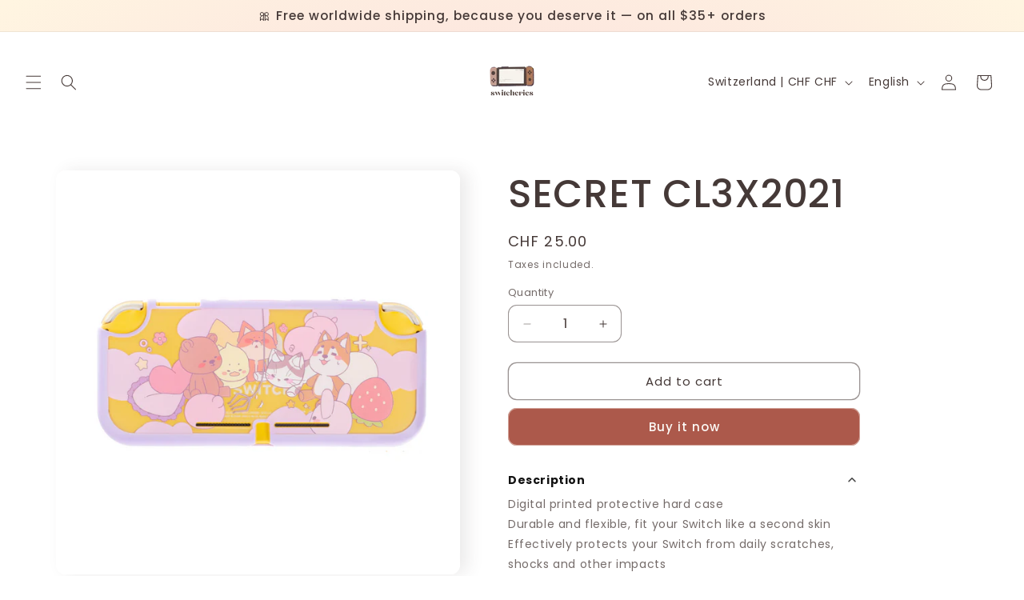

--- FILE ---
content_type: text/javascript
request_url: https://cdn.shopify.com/extensions/019b685c-72ce-7212-9fa5-2a437ef507ca/vairo-38/assets/sales_pop_up.js
body_size: 111268
content:
!function(){var t={4:function(t,e,n){!function(t){"use strict";
//! moment.js locale configuration
var e={1:"١",2:"٢",3:"٣",4:"٤",5:"٥",6:"٦",7:"٧",8:"٨",9:"٩",0:"٠"},n={"١":"1","٢":"2","٣":"3","٤":"4","٥":"5","٦":"6","٧":"7","٨":"8","٩":"9","٠":"0"};t.defineLocale("ar-ps",{months:"كانون الثاني_شباط_آذار_نيسان_أيّار_حزيران_تمّوز_آب_أيلول_تشري الأوّل_تشرين الثاني_كانون الأوّل".split("_"),monthsShort:"ك٢_شباط_آذار_نيسان_أيّار_حزيران_تمّوز_آب_أيلول_ت١_ت٢_ك١".split("_"),weekdays:"الأحد_الإثنين_الثلاثاء_الأربعاء_الخميس_الجمعة_السبت".split("_"),weekdaysShort:"أحد_إثنين_ثلاثاء_أربعاء_خميس_جمعة_سبت".split("_"),weekdaysMin:"ح_ن_ث_ر_خ_ج_س".split("_"),weekdaysParseExact:!0,longDateFormat:{LT:"HH:mm",LTS:"HH:mm:ss",L:"DD/MM/YYYY",LL:"D MMMM YYYY",LLL:"D MMMM YYYY HH:mm",LLLL:"dddd D MMMM YYYY HH:mm"},meridiemParse:/ص|م/,isPM:function(t){return"م"===t},meridiem:function(t,e,n){return t<12?"ص":"م"},calendar:{sameDay:"[اليوم على الساعة] LT",nextDay:"[غدا على الساعة] LT",nextWeek:"dddd [على الساعة] LT",lastDay:"[أمس على الساعة] LT",lastWeek:"dddd [على الساعة] LT",sameElse:"L"},relativeTime:{future:"في %s",past:"منذ %s",s:"ثوان",ss:"%d ثانية",m:"دقيقة",mm:"%d دقائق",h:"ساعة",hh:"%d ساعات",d:"يوم",dd:"%d أيام",M:"شهر",MM:"%d أشهر",y:"سنة",yy:"%d سنوات"},preparse:function(t){return t.replace(/[٣٤٥٦٧٨٩٠]/g,(function(t){return n[t]})).split("").reverse().join("").replace(/[١٢](?![\u062a\u0643])/g,(function(t){return n[t]})).split("").reverse().join("").replace(/،/g,",")},postformat:function(t){return t.replace(/\d/g,(function(t){return e[t]})).replace(/,/g,"،")},week:{dow:0,doy:6}})}(n(2198))},54:function(t,e,n){!function(t){"use strict";
//! moment.js locale configuration
t.defineLocale("tzm",{months:"ⵉⵏⵏⴰⵢⵔ_ⴱⵕⴰⵢⵕ_ⵎⴰⵕⵚ_ⵉⴱⵔⵉⵔ_ⵎⴰⵢⵢⵓ_ⵢⵓⵏⵢⵓ_ⵢⵓⵍⵢⵓⵣ_ⵖⵓⵛⵜ_ⵛⵓⵜⴰⵏⴱⵉⵔ_ⴽⵟⵓⴱⵕ_ⵏⵓⵡⴰⵏⴱⵉⵔ_ⴷⵓⵊⵏⴱⵉⵔ".split("_"),monthsShort:"ⵉⵏⵏⴰⵢⵔ_ⴱⵕⴰⵢⵕ_ⵎⴰⵕⵚ_ⵉⴱⵔⵉⵔ_ⵎⴰⵢⵢⵓ_ⵢⵓⵏⵢⵓ_ⵢⵓⵍⵢⵓⵣ_ⵖⵓⵛⵜ_ⵛⵓⵜⴰⵏⴱⵉⵔ_ⴽⵟⵓⴱⵕ_ⵏⵓⵡⴰⵏⴱⵉⵔ_ⴷⵓⵊⵏⴱⵉⵔ".split("_"),weekdays:"ⴰⵙⴰⵎⴰⵙ_ⴰⵢⵏⴰⵙ_ⴰⵙⵉⵏⴰⵙ_ⴰⴽⵔⴰⵙ_ⴰⴽⵡⴰⵙ_ⴰⵙⵉⵎⵡⴰⵙ_ⴰⵙⵉⴹⵢⴰⵙ".split("_"),weekdaysShort:"ⴰⵙⴰⵎⴰⵙ_ⴰⵢⵏⴰⵙ_ⴰⵙⵉⵏⴰⵙ_ⴰⴽⵔⴰⵙ_ⴰⴽⵡⴰⵙ_ⴰⵙⵉⵎⵡⴰⵙ_ⴰⵙⵉⴹⵢⴰⵙ".split("_"),weekdaysMin:"ⴰⵙⴰⵎⴰⵙ_ⴰⵢⵏⴰⵙ_ⴰⵙⵉⵏⴰⵙ_ⴰⴽⵔⴰⵙ_ⴰⴽⵡⴰⵙ_ⴰⵙⵉⵎⵡⴰⵙ_ⴰⵙⵉⴹⵢⴰⵙ".split("_"),longDateFormat:{LT:"HH:mm",LTS:"HH:mm:ss",L:"DD/MM/YYYY",LL:"D MMMM YYYY",LLL:"D MMMM YYYY HH:mm",LLLL:"dddd D MMMM YYYY HH:mm"},calendar:{sameDay:"[ⴰⵙⴷⵅ ⴴ] LT",nextDay:"[ⴰⵙⴽⴰ ⴴ] LT",nextWeek:"dddd [ⴴ] LT",lastDay:"[ⴰⵚⴰⵏⵜ ⴴ] LT",lastWeek:"dddd [ⴴ] LT",sameElse:"L"},relativeTime:{future:"ⴷⴰⴷⵅ ⵙ ⵢⴰⵏ %s",past:"ⵢⴰⵏ %s",s:"ⵉⵎⵉⴽ",ss:"%d ⵉⵎⵉⴽ",m:"ⵎⵉⵏⵓⴺ",mm:"%d ⵎⵉⵏⵓⴺ",h:"ⵙⴰⵄⴰ",hh:"%d ⵜⴰⵙⵙⴰⵄⵉⵏ",d:"ⴰⵙⵙ",dd:"%d oⵙⵙⴰⵏ",M:"ⴰⵢoⵓⵔ",MM:"%d ⵉⵢⵢⵉⵔⵏ",y:"ⴰⵙⴳⴰⵙ",yy:"%d ⵉⵙⴳⴰⵙⵏ"},week:{dow:6,doy:12}})}(n(2198))},57:function(t,e,n){!function(t){"use strict";
//! moment.js locale configuration
var e="ene._feb._mar._abr._may._jun._jul._ago._sep._oct._nov._dic.".split("_"),n="ene_feb_mar_abr_may_jun_jul_ago_sep_oct_nov_dic".split("_"),a=[/^ene/i,/^feb/i,/^mar/i,/^abr/i,/^may/i,/^jun/i,/^jul/i,/^ago/i,/^sep/i,/^oct/i,/^nov/i,/^dic/i],r=/^(enero|febrero|marzo|abril|mayo|junio|julio|agosto|septiembre|octubre|noviembre|diciembre|ene\.?|feb\.?|mar\.?|abr\.?|may\.?|jun\.?|jul\.?|ago\.?|sep\.?|oct\.?|nov\.?|dic\.?)/i;t.defineLocale("es-mx",{months:"enero_febrero_marzo_abril_mayo_junio_julio_agosto_septiembre_octubre_noviembre_diciembre".split("_"),monthsShort:function(t,a){return t?/-MMM-/.test(a)?n[t.month()]:e[t.month()]:e},monthsRegex:r,monthsShortRegex:r,monthsStrictRegex:/^(enero|febrero|marzo|abril|mayo|junio|julio|agosto|septiembre|octubre|noviembre|diciembre)/i,monthsShortStrictRegex:/^(ene\.?|feb\.?|mar\.?|abr\.?|may\.?|jun\.?|jul\.?|ago\.?|sep\.?|oct\.?|nov\.?|dic\.?)/i,monthsParse:a,longMonthsParse:a,shortMonthsParse:a,weekdays:"domingo_lunes_martes_miércoles_jueves_viernes_sábado".split("_"),weekdaysShort:"dom._lun._mar._mié._jue._vie._sáb.".split("_"),weekdaysMin:"do_lu_ma_mi_ju_vi_sá".split("_"),weekdaysParseExact:!0,longDateFormat:{LT:"H:mm",LTS:"H:mm:ss",L:"DD/MM/YYYY",LL:"D [de] MMMM [de] YYYY",LLL:"D [de] MMMM [de] YYYY H:mm",LLLL:"dddd, D [de] MMMM [de] YYYY H:mm"},calendar:{sameDay:function(){return"[hoy a la"+(1!==this.hours()?"s":"")+"] LT"},nextDay:function(){return"[mañana a la"+(1!==this.hours()?"s":"")+"] LT"},nextWeek:function(){return"dddd [a la"+(1!==this.hours()?"s":"")+"] LT"},lastDay:function(){return"[ayer a la"+(1!==this.hours()?"s":"")+"] LT"},lastWeek:function(){return"[el] dddd [pasado a la"+(1!==this.hours()?"s":"")+"] LT"},sameElse:"L"},relativeTime:{future:"en %s",past:"hace %s",s:"unos segundos",ss:"%d segundos",m:"un minuto",mm:"%d minutos",h:"una hora",hh:"%d horas",d:"un día",dd:"%d días",w:"una semana",ww:"%d semanas",M:"un mes",MM:"%d meses",y:"un año",yy:"%d años"},dayOfMonthOrdinalParse:/\d{1,2}º/,ordinal:"%dº",week:{dow:0,doy:4},invalidDate:"Fecha inválida"})}(n(2198))},131:function(t,e,n){!function(t){"use strict";
//! moment.js locale configuration
t.defineLocale("nn",{months:"januar_februar_mars_april_mai_juni_juli_august_september_oktober_november_desember".split("_"),monthsShort:"jan._feb._mars_apr._mai_juni_juli_aug._sep._okt._nov._des.".split("_"),monthsParseExact:!0,weekdays:"sundag_måndag_tysdag_onsdag_torsdag_fredag_laurdag".split("_"),weekdaysShort:"su._må._ty._on._to._fr._lau.".split("_"),weekdaysMin:"su_må_ty_on_to_fr_la".split("_"),weekdaysParseExact:!0,longDateFormat:{LT:"HH:mm",LTS:"HH:mm:ss",L:"DD.MM.YYYY",LL:"D. MMMM YYYY",LLL:"D. MMMM YYYY [kl.] H:mm",LLLL:"dddd D. MMMM YYYY [kl.] HH:mm"},calendar:{sameDay:"[I dag klokka] LT",nextDay:"[I morgon klokka] LT",nextWeek:"dddd [klokka] LT",lastDay:"[I går klokka] LT",lastWeek:"[Føregåande] dddd [klokka] LT",sameElse:"L"},relativeTime:{future:"om %s",past:"%s sidan",s:"nokre sekund",ss:"%d sekund",m:"eit minutt",mm:"%d minutt",h:"ein time",hh:"%d timar",d:"ein dag",dd:"%d dagar",w:"ei veke",ww:"%d veker",M:"ein månad",MM:"%d månader",y:"eit år",yy:"%d år"},dayOfMonthOrdinalParse:/\d{1,2}\./,ordinal:"%d.",week:{dow:1,doy:4}})}(n(2198))},160:function(t,e,n){!function(t){"use strict";
//! moment.js locale configuration
t.defineLocale("pt-br",{months:"janeiro_fevereiro_março_abril_maio_junho_julho_agosto_setembro_outubro_novembro_dezembro".split("_"),monthsShort:"jan_fev_mar_abr_mai_jun_jul_ago_set_out_nov_dez".split("_"),weekdays:"domingo_segunda-feira_terça-feira_quarta-feira_quinta-feira_sexta-feira_sábado".split("_"),weekdaysShort:"dom_seg_ter_qua_qui_sex_sáb".split("_"),weekdaysMin:"do_2ª_3ª_4ª_5ª_6ª_sá".split("_"),weekdaysParseExact:!0,longDateFormat:{LT:"HH:mm",LTS:"HH:mm:ss",L:"DD/MM/YYYY",LL:"D [de] MMMM [de] YYYY",LLL:"D [de] MMMM [de] YYYY [às] HH:mm",LLLL:"dddd, D [de] MMMM [de] YYYY [às] HH:mm"},calendar:{sameDay:"[Hoje às] LT",nextDay:"[Amanhã às] LT",nextWeek:"dddd [às] LT",lastDay:"[Ontem às] LT",lastWeek:function(){return 0===this.day()||6===this.day()?"[Último] dddd [às] LT":"[Última] dddd [às] LT"},sameElse:"L"},relativeTime:{future:"em %s",past:"há %s",s:"poucos segundos",ss:"%d segundos",m:"um minuto",mm:"%d minutos",h:"uma hora",hh:"%d horas",d:"um dia",dd:"%d dias",M:"um mês",MM:"%d meses",y:"um ano",yy:"%d anos"},dayOfMonthOrdinalParse:/\d{1,2}º/,ordinal:"%dº",invalidDate:"Data inválida"})}(n(2198))},219:function(t,e,n){!function(t){"use strict";
//! moment.js locale configuration
function e(t,e){var n=t.split("_");return e%10==1&&e%100!=11?n[0]:e%10>=2&&e%10<=4&&(e%100<10||e%100>=20)?n[1]:n[2]}function n(t,n,a){return"m"===a?n?"хвилина":"хвилину":"h"===a?n?"година":"годину":t+" "+e({ss:n?"секунда_секунди_секунд":"секунду_секунди_секунд",mm:n?"хвилина_хвилини_хвилин":"хвилину_хвилини_хвилин",hh:n?"година_години_годин":"годину_години_годин",dd:"день_дні_днів",MM:"місяць_місяці_місяців",yy:"рік_роки_років"}[a],+t)}function a(t,e){var n={nominative:"неділя_понеділок_вівторок_середа_четвер_п’ятниця_субота".split("_"),accusative:"неділю_понеділок_вівторок_середу_четвер_п’ятницю_суботу".split("_"),genitive:"неділі_понеділка_вівторка_середи_четверга_п’ятниці_суботи".split("_")};return!0===t?n.nominative.slice(1,7).concat(n.nominative.slice(0,1)):t?n[/(\[[ВвУу]\]) ?dddd/.test(e)?"accusative":/\[?(?:минулої|наступної)? ?\] ?dddd/.test(e)?"genitive":"nominative"][t.day()]:n.nominative}function r(t){return function(){return t+"о"+(11===this.hours()?"б":"")+"] LT"}}t.defineLocale("uk",{months:{format:"січня_лютого_березня_квітня_травня_червня_липня_серпня_вересня_жовтня_листопада_грудня".split("_"),standalone:"січень_лютий_березень_квітень_травень_червень_липень_серпень_вересень_жовтень_листопад_грудень".split("_")},monthsShort:"січ_лют_бер_квіт_трав_черв_лип_серп_вер_жовт_лист_груд".split("_"),weekdays:a,weekdaysShort:"нд_пн_вт_ср_чт_пт_сб".split("_"),weekdaysMin:"нд_пн_вт_ср_чт_пт_сб".split("_"),longDateFormat:{LT:"HH:mm",LTS:"HH:mm:ss",L:"DD.MM.YYYY",LL:"D MMMM YYYY р.",LLL:"D MMMM YYYY р., HH:mm",LLLL:"dddd, D MMMM YYYY р., HH:mm"},calendar:{sameDay:r("[Сьогодні "),nextDay:r("[Завтра "),lastDay:r("[Вчора "),nextWeek:r("[У] dddd ["),lastWeek:function(){switch(this.day()){case 0:case 3:case 5:case 6:return r("[Минулої] dddd [").call(this);case 1:case 2:case 4:return r("[Минулого] dddd [").call(this)}},sameElse:"L"},relativeTime:{future:"за %s",past:"%s тому",s:"декілька секунд",ss:n,m:n,mm:n,h:"годину",hh:n,d:"день",dd:n,M:"місяць",MM:n,y:"рік",yy:n},meridiemParse:/ночі|ранку|дня|вечора/,isPM:function(t){return/^(дня|вечора)$/.test(t)},meridiem:function(t,e,n){return t<4?"ночі":t<12?"ранку":t<17?"дня":"вечора"},dayOfMonthOrdinalParse:/\d{1,2}-(й|го)/,ordinal:function(t,e){switch(e){case"M":case"d":case"DDD":case"w":case"W":return t+"-й";case"D":return t+"-го";default:return t}},week:{dow:1,doy:7}})}(n(2198))},277:function(t,e,n){!function(t){"use strict";
//! moment.js locale configuration
var e={words:{ss:["секунда","секунде","секунди"],m:["један минут","једног минута"],mm:["минут","минута","минута"],h:["један сат","једног сата"],hh:["сат","сата","сати"],d:["један дан","једног дана"],dd:["дан","дана","дана"],M:["један месец","једног месеца"],MM:["месец","месеца","месеци"],y:["једну годину","једне године"],yy:["годину","године","година"]},correctGrammaticalCase:function(t,e){return t%10>=1&&t%10<=4&&(t%100<10||t%100>=20)?t%10==1?e[0]:e[1]:e[2]},translate:function(t,n,a,r){var s,i=e.words[a];return 1===a.length?"y"===a&&n?"једна година":r||n?i[0]:i[1]:(s=e.correctGrammaticalCase(t,i),"yy"===a&&n&&"годину"===s?t+" година":t+" "+s)}};t.defineLocale("sr-cyrl",{months:"јануар_фебруар_март_април_мај_јун_јул_август_септембар_октобар_новембар_децембар".split("_"),monthsShort:"јан._феб._мар._апр._мај_јун_јул_авг._сеп._окт._нов._дец.".split("_"),monthsParseExact:!0,weekdays:"недеља_понедељак_уторак_среда_четвртак_петак_субота".split("_"),weekdaysShort:"нед._пон._уто._сре._чет._пет._суб.".split("_"),weekdaysMin:"не_по_ут_ср_че_пе_су".split("_"),weekdaysParseExact:!0,longDateFormat:{LT:"H:mm",LTS:"H:mm:ss",L:"D. M. YYYY.",LL:"D. MMMM YYYY.",LLL:"D. MMMM YYYY. H:mm",LLLL:"dddd, D. MMMM YYYY. H:mm"},calendar:{sameDay:"[данас у] LT",nextDay:"[сутра у] LT",nextWeek:function(){switch(this.day()){case 0:return"[у] [недељу] [у] LT";case 3:return"[у] [среду] [у] LT";case 6:return"[у] [суботу] [у] LT";case 1:case 2:case 4:case 5:return"[у] dddd [у] LT"}},lastDay:"[јуче у] LT",lastWeek:function(){return["[прошле] [недеље] [у] LT","[прошлог] [понедељка] [у] LT","[прошлог] [уторка] [у] LT","[прошле] [среде] [у] LT","[прошлог] [четвртка] [у] LT","[прошлог] [петка] [у] LT","[прошле] [суботе] [у] LT"][this.day()]},sameElse:"L"},relativeTime:{future:"за %s",past:"пре %s",s:"неколико секунди",ss:e.translate,m:e.translate,mm:e.translate,h:e.translate,hh:e.translate,d:e.translate,dd:e.translate,M:e.translate,MM:e.translate,y:e.translate,yy:e.translate},dayOfMonthOrdinalParse:/\d{1,2}\./,ordinal:"%d.",week:{dow:1,doy:7}})}(n(2198))},281:function(t,e,n){!function(t){"use strict";
//! moment.js locale configuration
t.defineLocale("en-ca",{months:"January_February_March_April_May_June_July_August_September_October_November_December".split("_"),monthsShort:"Jan_Feb_Mar_Apr_May_Jun_Jul_Aug_Sep_Oct_Nov_Dec".split("_"),weekdays:"Sunday_Monday_Tuesday_Wednesday_Thursday_Friday_Saturday".split("_"),weekdaysShort:"Sun_Mon_Tue_Wed_Thu_Fri_Sat".split("_"),weekdaysMin:"Su_Mo_Tu_We_Th_Fr_Sa".split("_"),longDateFormat:{LT:"h:mm A",LTS:"h:mm:ss A",L:"YYYY-MM-DD",LL:"MMMM D, YYYY",LLL:"MMMM D, YYYY h:mm A",LLLL:"dddd, MMMM D, YYYY h:mm A"},calendar:{sameDay:"[Today at] LT",nextDay:"[Tomorrow at] LT",nextWeek:"dddd [at] LT",lastDay:"[Yesterday at] LT",lastWeek:"[Last] dddd [at] LT",sameElse:"L"},relativeTime:{future:"in %s",past:"%s ago",s:"a few seconds",ss:"%d seconds",m:"a minute",mm:"%d minutes",h:"an hour",hh:"%d hours",d:"a day",dd:"%d days",M:"a month",MM:"%d months",y:"a year",yy:"%d years"},dayOfMonthOrdinalParse:/\d{1,2}(st|nd|rd|th)/,ordinal:function(t){var e=t%10;return t+(1==~~(t%100/10)?"th":1===e?"st":2===e?"nd":3===e?"rd":"th")}})}(n(2198))},319:function(t,e,n){!function(t){"use strict";
//! moment.js locale configuration
t.defineLocale("jv",{months:"Januari_Februari_Maret_April_Mei_Juni_Juli_Agustus_September_Oktober_Nopember_Desember".split("_"),monthsShort:"Jan_Feb_Mar_Apr_Mei_Jun_Jul_Ags_Sep_Okt_Nop_Des".split("_"),weekdays:"Minggu_Senen_Seloso_Rebu_Kemis_Jemuwah_Septu".split("_"),weekdaysShort:"Min_Sen_Sel_Reb_Kem_Jem_Sep".split("_"),weekdaysMin:"Mg_Sn_Sl_Rb_Km_Jm_Sp".split("_"),longDateFormat:{LT:"HH.mm",LTS:"HH.mm.ss",L:"DD/MM/YYYY",LL:"D MMMM YYYY",LLL:"D MMMM YYYY [pukul] HH.mm",LLLL:"dddd, D MMMM YYYY [pukul] HH.mm"},meridiemParse:/enjing|siyang|sonten|ndalu/,meridiemHour:function(t,e){return 12===t&&(t=0),"enjing"===e?t:"siyang"===e?t>=11?t:t+12:"sonten"===e||"ndalu"===e?t+12:void 0},meridiem:function(t,e,n){return t<11?"enjing":t<15?"siyang":t<19?"sonten":"ndalu"},calendar:{sameDay:"[Dinten puniko pukul] LT",nextDay:"[Mbenjang pukul] LT",nextWeek:"dddd [pukul] LT",lastDay:"[Kala wingi pukul] LT",lastWeek:"dddd [kepengker pukul] LT",sameElse:"L"},relativeTime:{future:"wonten ing %s",past:"%s ingkang kepengker",s:"sawetawis detik",ss:"%d detik",m:"setunggal menit",mm:"%d menit",h:"setunggal jam",hh:"%d jam",d:"sedinten",dd:"%d dinten",M:"sewulan",MM:"%d wulan",y:"setaun",yy:"%d taun"},week:{dow:1,doy:7}})}(n(2198))},735:function(t,e,n){!function(t){"use strict";
//! moment.js locale configuration
var e={1:"১",2:"২",3:"৩",4:"৪",5:"৫",6:"৬",7:"৭",8:"৮",9:"৯",0:"০"},n={"১":"1","২":"2","৩":"3","৪":"4","৫":"5","৬":"6","৭":"7","৮":"8","৯":"9","০":"0"};t.defineLocale("bn",{months:"জানুয়ারি_ফেব্রুয়ারি_মার্চ_এপ্রিল_মে_জুন_জুলাই_আগস্ট_সেপ্টেম্বর_অক্টোবর_নভেম্বর_ডিসেম্বর".split("_"),monthsShort:"জানু_ফেব্রু_মার্চ_এপ্রিল_মে_জুন_জুলাই_আগস্ট_সেপ্ট_অক্টো_নভে_ডিসে".split("_"),weekdays:"রবিবার_সোমবার_মঙ্গলবার_বুধবার_বৃহস্পতিবার_শুক্রবার_শনিবার".split("_"),weekdaysShort:"রবি_সোম_মঙ্গল_বুধ_বৃহস্পতি_শুক্র_শনি".split("_"),weekdaysMin:"রবি_সোম_মঙ্গল_বুধ_বৃহ_শুক্র_শনি".split("_"),longDateFormat:{LT:"A h:mm সময়",LTS:"A h:mm:ss সময়",L:"DD/MM/YYYY",LL:"D MMMM YYYY",LLL:"D MMMM YYYY, A h:mm সময়",LLLL:"dddd, D MMMM YYYY, A h:mm সময়"},calendar:{sameDay:"[আজ] LT",nextDay:"[আগামীকাল] LT",nextWeek:"dddd, LT",lastDay:"[গতকাল] LT",lastWeek:"[গত] dddd, LT",sameElse:"L"},relativeTime:{future:"%s পরে",past:"%s আগে",s:"কয়েক সেকেন্ড",ss:"%d সেকেন্ড",m:"এক মিনিট",mm:"%d মিনিট",h:"এক ঘন্টা",hh:"%d ঘন্টা",d:"এক দিন",dd:"%d দিন",M:"এক মাস",MM:"%d মাস",y:"এক বছর",yy:"%d বছর"},preparse:function(t){return t.replace(/[১২৩৪৫৬৭৮৯০]/g,(function(t){return n[t]}))},postformat:function(t){return t.replace(/\d/g,(function(t){return e[t]}))},meridiemParse:/রাত|সকাল|দুপুর|বিকাল|রাত/,meridiemHour:function(t,e){return 12===t&&(t=0),"রাত"===e&&t>=4||"দুপুর"===e&&t<5||"বিকাল"===e?t+12:t},meridiem:function(t,e,n){return t<4?"রাত":t<10?"সকাল":t<17?"দুপুর":t<20?"বিকাল":"রাত"},week:{dow:0,doy:6}})}(n(2198))},891:function(t,e,n){!function(t){"use strict";
//! moment.js locale configuration
t.defineLocale("en-au",{months:"January_February_March_April_May_June_July_August_September_October_November_December".split("_"),monthsShort:"Jan_Feb_Mar_Apr_May_Jun_Jul_Aug_Sep_Oct_Nov_Dec".split("_"),weekdays:"Sunday_Monday_Tuesday_Wednesday_Thursday_Friday_Saturday".split("_"),weekdaysShort:"Sun_Mon_Tue_Wed_Thu_Fri_Sat".split("_"),weekdaysMin:"Su_Mo_Tu_We_Th_Fr_Sa".split("_"),longDateFormat:{LT:"h:mm A",LTS:"h:mm:ss A",L:"DD/MM/YYYY",LL:"D MMMM YYYY",LLL:"D MMMM YYYY h:mm A",LLLL:"dddd, D MMMM YYYY h:mm A"},calendar:{sameDay:"[Today at] LT",nextDay:"[Tomorrow at] LT",nextWeek:"dddd [at] LT",lastDay:"[Yesterday at] LT",lastWeek:"[Last] dddd [at] LT",sameElse:"L"},relativeTime:{future:"in %s",past:"%s ago",s:"a few seconds",ss:"%d seconds",m:"a minute",mm:"%d minutes",h:"an hour",hh:"%d hours",d:"a day",dd:"%d days",M:"a month",MM:"%d months",y:"a year",yy:"%d years"},dayOfMonthOrdinalParse:/\d{1,2}(st|nd|rd|th)/,ordinal:function(t){var e=t%10;return t+(1==~~(t%100/10)?"th":1===e?"st":2===e?"nd":3===e?"rd":"th")},week:{dow:0,doy:4}})}(n(2198))},944:function(t,e,n){!function(t){"use strict";
//! moment.js locale configuration
t.defineLocale("it-ch",{months:"gennaio_febbraio_marzo_aprile_maggio_giugno_luglio_agosto_settembre_ottobre_novembre_dicembre".split("_"),monthsShort:"gen_feb_mar_apr_mag_giu_lug_ago_set_ott_nov_dic".split("_"),weekdays:"domenica_lunedì_martedì_mercoledì_giovedì_venerdì_sabato".split("_"),weekdaysShort:"dom_lun_mar_mer_gio_ven_sab".split("_"),weekdaysMin:"do_lu_ma_me_gi_ve_sa".split("_"),longDateFormat:{LT:"HH:mm",LTS:"HH:mm:ss",L:"DD.MM.YYYY",LL:"D MMMM YYYY",LLL:"D MMMM YYYY HH:mm",LLLL:"dddd D MMMM YYYY HH:mm"},calendar:{sameDay:"[Oggi alle] LT",nextDay:"[Domani alle] LT",nextWeek:"dddd [alle] LT",lastDay:"[Ieri alle] LT",lastWeek:function(){return 0===this.day()?"[la scorsa] dddd [alle] LT":"[lo scorso] dddd [alle] LT"},sameElse:"L"},relativeTime:{future:function(t){return(/^[0-9].+$/.test(t)?"tra":"in")+" "+t},past:"%s fa",s:"alcuni secondi",ss:"%d secondi",m:"un minuto",mm:"%d minuti",h:"un'ora",hh:"%d ore",d:"un giorno",dd:"%d giorni",M:"un mese",MM:"%d mesi",y:"un anno",yy:"%d anni"},dayOfMonthOrdinalParse:/\d{1,2}º/,ordinal:"%dº",week:{dow:1,doy:4}})}(n(2198))},970:function(t,e,n){!function(t){"use strict";
//! moment.js locale configuration
function e(t,e,n,a){var r={s:["mõne sekundi","mõni sekund","paar sekundit"],ss:[t+"sekundi",t+"sekundit"],m:["ühe minuti","üks minut"],mm:[t+" minuti",t+" minutit"],h:["ühe tunni","tund aega","üks tund"],hh:[t+" tunni",t+" tundi"],d:["ühe päeva","üks päev"],M:["kuu aja","kuu aega","üks kuu"],MM:[t+" kuu",t+" kuud"],y:["ühe aasta","aasta","üks aasta"],yy:[t+" aasta",t+" aastat"]};return e?r[n][2]?r[n][2]:r[n][1]:a?r[n][0]:r[n][1]}t.defineLocale("et",{months:"jaanuar_veebruar_märts_aprill_mai_juuni_juuli_august_september_oktoober_november_detsember".split("_"),monthsShort:"jaan_veebr_märts_apr_mai_juuni_juuli_aug_sept_okt_nov_dets".split("_"),weekdays:"pühapäev_esmaspäev_teisipäev_kolmapäev_neljapäev_reede_laupäev".split("_"),weekdaysShort:"P_E_T_K_N_R_L".split("_"),weekdaysMin:"P_E_T_K_N_R_L".split("_"),longDateFormat:{LT:"H:mm",LTS:"H:mm:ss",L:"DD.MM.YYYY",LL:"D. MMMM YYYY",LLL:"D. MMMM YYYY H:mm",LLLL:"dddd, D. MMMM YYYY H:mm"},calendar:{sameDay:"[Täna,] LT",nextDay:"[Homme,] LT",nextWeek:"[Järgmine] dddd LT",lastDay:"[Eile,] LT",lastWeek:"[Eelmine] dddd LT",sameElse:"L"},relativeTime:{future:"%s pärast",past:"%s tagasi",s:e,ss:e,m:e,mm:e,h:e,hh:e,d:e,dd:"%d päeva",M:e,MM:e,y:e,yy:e},dayOfMonthOrdinalParse:/\d{1,2}\./,ordinal:"%d.",week:{dow:1,doy:4}})}(n(2198))},1046:function(t,e,n){!function(t){"use strict";
//! moment.js locale configuration
t.defineLocale("cv",{months:"кӑрлач_нарӑс_пуш_ака_май_ҫӗртме_утӑ_ҫурла_авӑн_юпа_чӳк_раштав".split("_"),monthsShort:"кӑр_нар_пуш_ака_май_ҫӗр_утӑ_ҫур_авн_юпа_чӳк_раш".split("_"),weekdays:"вырсарникун_тунтикун_ытларикун_юнкун_кӗҫнерникун_эрнекун_шӑматкун".split("_"),weekdaysShort:"выр_тун_ытл_юн_кӗҫ_эрн_шӑм".split("_"),weekdaysMin:"вр_тн_ыт_юн_кҫ_эр_шм".split("_"),longDateFormat:{LT:"HH:mm",LTS:"HH:mm:ss",L:"DD-MM-YYYY",LL:"YYYY [ҫулхи] MMMM [уйӑхӗн] D[-мӗшӗ]",LLL:"YYYY [ҫулхи] MMMM [уйӑхӗн] D[-мӗшӗ], HH:mm",LLLL:"dddd, YYYY [ҫулхи] MMMM [уйӑхӗн] D[-мӗшӗ], HH:mm"},calendar:{sameDay:"[Паян] LT [сехетре]",nextDay:"[Ыран] LT [сехетре]",lastDay:"[Ӗнер] LT [сехетре]",nextWeek:"[Ҫитес] dddd LT [сехетре]",lastWeek:"[Иртнӗ] dddd LT [сехетре]",sameElse:"L"},relativeTime:{future:function(t){return t+(/сехет$/i.exec(t)?"рен":/ҫул$/i.exec(t)?"тан":"ран")},past:"%s каялла",s:"пӗр-ик ҫеккунт",ss:"%d ҫеккунт",m:"пӗр минут",mm:"%d минут",h:"пӗр сехет",hh:"%d сехет",d:"пӗр кун",dd:"%d кун",M:"пӗр уйӑх",MM:"%d уйӑх",y:"пӗр ҫул",yy:"%d ҫул"},dayOfMonthOrdinalParse:/\d{1,2}-мӗш/,ordinal:"%d-мӗш",week:{dow:1,doy:7}})}(n(2198))},1107:function(t,e,n){!function(t){"use strict";
//! moment.js locale configuration
t.defineLocale("en-ie",{months:"January_February_March_April_May_June_July_August_September_October_November_December".split("_"),monthsShort:"Jan_Feb_Mar_Apr_May_Jun_Jul_Aug_Sep_Oct_Nov_Dec".split("_"),weekdays:"Sunday_Monday_Tuesday_Wednesday_Thursday_Friday_Saturday".split("_"),weekdaysShort:"Sun_Mon_Tue_Wed_Thu_Fri_Sat".split("_"),weekdaysMin:"Su_Mo_Tu_We_Th_Fr_Sa".split("_"),longDateFormat:{LT:"HH:mm",LTS:"HH:mm:ss",L:"DD/MM/YYYY",LL:"D MMMM YYYY",LLL:"D MMMM YYYY HH:mm",LLLL:"dddd D MMMM YYYY HH:mm"},calendar:{sameDay:"[Today at] LT",nextDay:"[Tomorrow at] LT",nextWeek:"dddd [at] LT",lastDay:"[Yesterday at] LT",lastWeek:"[Last] dddd [at] LT",sameElse:"L"},relativeTime:{future:"in %s",past:"%s ago",s:"a few seconds",ss:"%d seconds",m:"a minute",mm:"%d minutes",h:"an hour",hh:"%d hours",d:"a day",dd:"%d days",M:"a month",MM:"%d months",y:"a year",yy:"%d years"},dayOfMonthOrdinalParse:/\d{1,2}(st|nd|rd|th)/,ordinal:function(t){var e=t%10;return t+(1==~~(t%100/10)?"th":1===e?"st":2===e?"nd":3===e?"rd":"th")},week:{dow:1,doy:4}})}(n(2198))},1122:function(t,e,n){!function(t){"use strict";
//! moment.js locale configuration
t.defineLocale("mt",{months:"Jannar_Frar_Marzu_April_Mejju_Ġunju_Lulju_Awwissu_Settembru_Ottubru_Novembru_Diċembru".split("_"),monthsShort:"Jan_Fra_Mar_Apr_Mej_Ġun_Lul_Aww_Set_Ott_Nov_Diċ".split("_"),weekdays:"Il-Ħadd_It-Tnejn_It-Tlieta_L-Erbgħa_Il-Ħamis_Il-Ġimgħa_Is-Sibt".split("_"),weekdaysShort:"Ħad_Tne_Tli_Erb_Ħam_Ġim_Sib".split("_"),weekdaysMin:"Ħa_Tn_Tl_Er_Ħa_Ġi_Si".split("_"),longDateFormat:{LT:"HH:mm",LTS:"HH:mm:ss",L:"DD/MM/YYYY",LL:"D MMMM YYYY",LLL:"D MMMM YYYY HH:mm",LLLL:"dddd, D MMMM YYYY HH:mm"},calendar:{sameDay:"[Illum fil-]LT",nextDay:"[Għada fil-]LT",nextWeek:"dddd [fil-]LT",lastDay:"[Il-bieraħ fil-]LT",lastWeek:"dddd [li għadda] [fil-]LT",sameElse:"L"},relativeTime:{future:"f’ %s",past:"%s ilu",s:"ftit sekondi",ss:"%d sekondi",m:"minuta",mm:"%d minuti",h:"siegħa",hh:"%d siegħat",d:"ġurnata",dd:"%d ġranet",M:"xahar",MM:"%d xhur",y:"sena",yy:"%d sni"},dayOfMonthOrdinalParse:/\d{1,2}º/,ordinal:"%dº",week:{dow:1,doy:4}})}(n(2198))},1876:function(t,e,n){!function(t){"use strict";
//! moment.js locale configuration
t.defineLocale("en-gb",{months:"January_February_March_April_May_June_July_August_September_October_November_December".split("_"),monthsShort:"Jan_Feb_Mar_Apr_May_Jun_Jul_Aug_Sep_Oct_Nov_Dec".split("_"),weekdays:"Sunday_Monday_Tuesday_Wednesday_Thursday_Friday_Saturday".split("_"),weekdaysShort:"Sun_Mon_Tue_Wed_Thu_Fri_Sat".split("_"),weekdaysMin:"Su_Mo_Tu_We_Th_Fr_Sa".split("_"),longDateFormat:{LT:"HH:mm",LTS:"HH:mm:ss",L:"DD/MM/YYYY",LL:"D MMMM YYYY",LLL:"D MMMM YYYY HH:mm",LLLL:"dddd, D MMMM YYYY HH:mm"},calendar:{sameDay:"[Today at] LT",nextDay:"[Tomorrow at] LT",nextWeek:"dddd [at] LT",lastDay:"[Yesterday at] LT",lastWeek:"[Last] dddd [at] LT",sameElse:"L"},relativeTime:{future:"in %s",past:"%s ago",s:"a few seconds",ss:"%d seconds",m:"a minute",mm:"%d minutes",h:"an hour",hh:"%d hours",d:"a day",dd:"%d days",M:"a month",MM:"%d months",y:"a year",yy:"%d years"},dayOfMonthOrdinalParse:/\d{1,2}(st|nd|rd|th)/,ordinal:function(t){var e=t%10;return t+(1==~~(t%100/10)?"th":1===e?"st":2===e?"nd":3===e?"rd":"th")},week:{dow:1,doy:4}})}(n(2198))},1900:function(t,e,n){!function(t){"use strict";
//! moment.js locale configuration
var e={1:"௧",2:"௨",3:"௩",4:"௪",5:"௫",6:"௬",7:"௭",8:"௮",9:"௯",0:"௦"},n={"௧":"1","௨":"2","௩":"3","௪":"4","௫":"5","௬":"6","௭":"7","௮":"8","௯":"9","௦":"0"};t.defineLocale("ta",{months:"ஜனவரி_பிப்ரவரி_மார்ச்_ஏப்ரல்_மே_ஜூன்_ஜூலை_ஆகஸ்ட்_செப்டெம்பர்_அக்டோபர்_நவம்பர்_டிசம்பர்".split("_"),monthsShort:"ஜனவரி_பிப்ரவரி_மார்ச்_ஏப்ரல்_மே_ஜூன்_ஜூலை_ஆகஸ்ட்_செப்டெம்பர்_அக்டோபர்_நவம்பர்_டிசம்பர்".split("_"),weekdays:"ஞாயிற்றுக்கிழமை_திங்கட்கிழமை_செவ்வாய்கிழமை_புதன்கிழமை_வியாழக்கிழமை_வெள்ளிக்கிழமை_சனிக்கிழமை".split("_"),weekdaysShort:"ஞாயிறு_திங்கள்_செவ்வாய்_புதன்_வியாழன்_வெள்ளி_சனி".split("_"),weekdaysMin:"ஞா_தி_செ_பு_வி_வெ_ச".split("_"),longDateFormat:{LT:"HH:mm",LTS:"HH:mm:ss",L:"DD/MM/YYYY",LL:"D MMMM YYYY",LLL:"D MMMM YYYY, HH:mm",LLLL:"dddd, D MMMM YYYY, HH:mm"},calendar:{sameDay:"[இன்று] LT",nextDay:"[நாளை] LT",nextWeek:"dddd, LT",lastDay:"[நேற்று] LT",lastWeek:"[கடந்த வாரம்] dddd, LT",sameElse:"L"},relativeTime:{future:"%s இல்",past:"%s முன்",s:"ஒரு சில விநாடிகள்",ss:"%d விநாடிகள்",m:"ஒரு நிமிடம்",mm:"%d நிமிடங்கள்",h:"ஒரு மணி நேரம்",hh:"%d மணி நேரம்",d:"ஒரு நாள்",dd:"%d நாட்கள்",M:"ஒரு மாதம்",MM:"%d மாதங்கள்",y:"ஒரு வருடம்",yy:"%d ஆண்டுகள்"},dayOfMonthOrdinalParse:/\d{1,2}வது/,ordinal:function(t){return t+"வது"},preparse:function(t){return t.replace(/[௧௨௩௪௫௬௭௮௯௦]/g,(function(t){return n[t]}))},postformat:function(t){return t.replace(/\d/g,(function(t){return e[t]}))},meridiemParse:/யாமம்|வைகறை|காலை|நண்பகல்|எற்பாடு|மாலை/,meridiem:function(t,e,n){return t<2?" யாமம்":t<6?" வைகறை":t<10?" காலை":t<14?" நண்பகல்":t<18?" எற்பாடு":t<22?" மாலை":" யாமம்"},meridiemHour:function(t,e){return 12===t&&(t=0),"யாமம்"===e?t<2?t:t+12:"வைகறை"===e||"காலை"===e||"நண்பகல்"===e&&t>=10?t:t+12},week:{dow:0,doy:6}})}(n(2198))},2028:function(t,e,n){!function(t){"use strict";
//! moment.js locale configuration
t.defineLocale("fr-ca",{months:"janvier_février_mars_avril_mai_juin_juillet_août_septembre_octobre_novembre_décembre".split("_"),monthsShort:"janv._févr._mars_avr._mai_juin_juil._août_sept._oct._nov._déc.".split("_"),monthsParseExact:!0,weekdays:"dimanche_lundi_mardi_mercredi_jeudi_vendredi_samedi".split("_"),weekdaysShort:"dim._lun._mar._mer._jeu._ven._sam.".split("_"),weekdaysMin:"di_lu_ma_me_je_ve_sa".split("_"),weekdaysParseExact:!0,longDateFormat:{LT:"HH:mm",LTS:"HH:mm:ss",L:"YYYY-MM-DD",LL:"D MMMM YYYY",LLL:"D MMMM YYYY HH:mm",LLLL:"dddd D MMMM YYYY HH:mm"},calendar:{sameDay:"[Aujourd’hui à] LT",nextDay:"[Demain à] LT",nextWeek:"dddd [à] LT",lastDay:"[Hier à] LT",lastWeek:"dddd [dernier à] LT",sameElse:"L"},relativeTime:{future:"dans %s",past:"il y a %s",s:"quelques secondes",ss:"%d secondes",m:"une minute",mm:"%d minutes",h:"une heure",hh:"%d heures",d:"un jour",dd:"%d jours",M:"un mois",MM:"%d mois",y:"un an",yy:"%d ans"},dayOfMonthOrdinalParse:/\d{1,2}(er|e)/,ordinal:function(t,e){switch(e){default:case"M":case"Q":case"D":case"DDD":case"d":return t+(1===t?"er":"e");case"w":case"W":return t+(1===t?"re":"e")}}})}(n(2198))},2029:function(t,e,n){!function(t){"use strict";
//! moment.js locale configuration
function e(t,e,n,a){var r={m:["eng Minutt","enger Minutt"],h:["eng Stonn","enger Stonn"],d:["een Dag","engem Dag"],M:["ee Mount","engem Mount"],y:["ee Joer","engem Joer"]};return e?r[n][0]:r[n][1]}function n(t){return r(t.substr(0,t.indexOf(" ")))?"a "+t:"an "+t}function a(t){return r(t.substr(0,t.indexOf(" ")))?"viru "+t:"virun "+t}function r(t){if(t=parseInt(t,10),isNaN(t))return!1;if(t<0)return!0;if(t<10)return 4<=t&&t<=7;if(t<100){var e=t%10;return r(0===e?t/10:e)}if(t<1e4){for(;t>=10;)t/=10;return r(t)}return r(t/=1e3)}t.defineLocale("lb",{months:"Januar_Februar_Mäerz_Abrëll_Mee_Juni_Juli_August_September_Oktober_November_Dezember".split("_"),monthsShort:"Jan._Febr._Mrz._Abr._Mee_Jun._Jul._Aug._Sept._Okt._Nov._Dez.".split("_"),monthsParseExact:!0,weekdays:"Sonndeg_Méindeg_Dënschdeg_Mëttwoch_Donneschdeg_Freideg_Samschdeg".split("_"),weekdaysShort:"So._Mé._Dë._Më._Do._Fr._Sa.".split("_"),weekdaysMin:"So_Mé_Dë_Më_Do_Fr_Sa".split("_"),weekdaysParseExact:!0,longDateFormat:{LT:"H:mm [Auer]",LTS:"H:mm:ss [Auer]",L:"DD.MM.YYYY",LL:"D. MMMM YYYY",LLL:"D. MMMM YYYY H:mm [Auer]",LLLL:"dddd, D. MMMM YYYY H:mm [Auer]"},calendar:{sameDay:"[Haut um] LT",sameElse:"L",nextDay:"[Muer um] LT",nextWeek:"dddd [um] LT",lastDay:"[Gëschter um] LT",lastWeek:function(){switch(this.day()){case 2:case 4:return"[Leschten] dddd [um] LT";default:return"[Leschte] dddd [um] LT"}}},relativeTime:{future:n,past:a,s:"e puer Sekonnen",ss:"%d Sekonnen",m:e,mm:"%d Minutten",h:e,hh:"%d Stonnen",d:e,dd:"%d Deeg",M:e,MM:"%d Méint",y:e,yy:"%d Joer"},dayOfMonthOrdinalParse:/\d{1,2}\./,ordinal:"%d.",week:{dow:1,doy:4}})}(n(2198))},2198:function(t,e,n){(t=n.nmd(t)).exports=function(){"use strict";var e,a;function r(){return e.apply(null,arguments)}function s(t){e=t}function i(t){return t instanceof Array||"[object Array]"===Object.prototype.toString.call(t)}function o(t){return null!=t&&"[object Object]"===Object.prototype.toString.call(t)}function d(t,e){return Object.prototype.hasOwnProperty.call(t,e)}function u(t){if(Object.getOwnPropertyNames)return 0===Object.getOwnPropertyNames(t).length;var e;for(e in t)if(d(t,e))return!1;return!0}function _(t){return void 0===t}function l(t){return"number"==typeof t||"[object Number]"===Object.prototype.toString.call(t)}function m(t){return t instanceof Date||"[object Date]"===Object.prototype.toString.call(t)}function c(t,e){var n,a=[],r=t.length;for(n=0;n<r;++n)a.push(e(t[n],n));return a}function h(t,e){for(var n in e)d(e,n)&&(t[n]=e[n]);return d(e,"toString")&&(t.toString=e.toString),d(e,"valueOf")&&(t.valueOf=e.valueOf),t}function f(t,e,n,a){return qn(t,e,n,a,!0).utc()}function M(){return{empty:!1,unusedTokens:[],unusedInput:[],overflow:-2,charsLeftOver:0,nullInput:!1,invalidEra:null,invalidMonth:null,invalidFormat:!1,userInvalidated:!1,iso:!1,parsedDateParts:[],era:null,meridiem:null,rfc2822:!1,weekdayMismatch:!1}}function y(t){return null==t._pf&&(t._pf=M()),t._pf}function p(t){var e=null,n=!1,r=t._d&&!isNaN(t._d.getTime());return r&&(e=y(t),n=a.call(e.parsedDateParts,(function(t){return null!=t})),r=e.overflow<0&&!e.empty&&!e.invalidEra&&!e.invalidMonth&&!e.invalidWeekday&&!e.weekdayMismatch&&!e.nullInput&&!e.invalidFormat&&!e.userInvalidated&&(!e.meridiem||e.meridiem&&n),t._strict&&(r=r&&0===e.charsLeftOver&&0===e.unusedTokens.length&&void 0===e.bigHour)),null!=Object.isFrozen&&Object.isFrozen(t)?r:(t._isValid=r,t._isValid)}function L(t){var e=f(NaN);return null!=t?h(y(e),t):y(e).userInvalidated=!0,e}a=Array.prototype.some?Array.prototype.some:function(t){var e,n=Object(this),a=n.length>>>0;for(e=0;e<a;e++)if(e in n&&t.call(this,n[e],e,n))return!0;return!1};var Y=r.momentProperties=[],g=!1;function k(t,e){var n,a,r,s=Y.length;if(_(e._isAMomentObject)||(t._isAMomentObject=e._isAMomentObject),_(e._i)||(t._i=e._i),_(e._f)||(t._f=e._f),_(e._l)||(t._l=e._l),_(e._strict)||(t._strict=e._strict),_(e._tzm)||(t._tzm=e._tzm),_(e._isUTC)||(t._isUTC=e._isUTC),_(e._offset)||(t._offset=e._offset),_(e._pf)||(t._pf=y(e)),_(e._locale)||(t._locale=e._locale),s>0)for(n=0;n<s;n++)_(r=e[a=Y[n]])||(t[a]=r);return t}function v(t){k(this,t),this._d=new Date(null!=t._d?t._d.getTime():NaN),this.isValid()||(this._d=new Date(NaN)),!1===g&&(g=!0,r.updateOffset(this),g=!1)}function D(t){return t instanceof v||null!=t&&null!=t._isAMomentObject}function w(t){!1===r.suppressDeprecationWarnings&&"undefined"!=typeof console&&console.warn&&console.warn("Deprecation warning: "+t)}function T(t,e){var n=!0;return h((function(){if(null!=r.deprecationHandler&&r.deprecationHandler(null,t),n){var a,s,i,o=[],u=arguments.length;for(s=0;s<u;s++){if(a="","object"==typeof arguments[s]){for(i in a+="\n["+s+"] ",arguments[0])d(arguments[0],i)&&(a+=i+": "+arguments[0][i]+", ");a=a.slice(0,-2)}else a=arguments[s];o.push(a)}w(t+"\nArguments: "+Array.prototype.slice.call(o).join("")+"\n"+(new Error).stack),n=!1}return e.apply(this,arguments)}),e)}var b,S={};function H(t,e){null!=r.deprecationHandler&&r.deprecationHandler(t,e),S[t]||(w(e),S[t]=!0)}function j(t){return"undefined"!=typeof Function&&t instanceof Function||"[object Function]"===Object.prototype.toString.call(t)}function x(t){var e,n;for(n in t)d(t,n)&&(j(e=t[n])?this[n]=e:this["_"+n]=e);this._config=t,this._dayOfMonthOrdinalParseLenient=new RegExp((this._dayOfMonthOrdinalParse.source||this._ordinalParse.source)+"|"+/\d{1,2}/.source)}function C(t,e){var n,a=h({},t);for(n in e)d(e,n)&&(o(t[n])&&o(e[n])?(a[n]={},h(a[n],t[n]),h(a[n],e[n])):null!=e[n]?a[n]=e[n]:delete a[n]);for(n in t)d(t,n)&&!d(e,n)&&o(t[n])&&(a[n]=h({},a[n]));return a}function O(t){null!=t&&this.set(t)}r.suppressDeprecationWarnings=!1,r.deprecationHandler=null,b=Object.keys?Object.keys:function(t){var e,n=[];for(e in t)d(t,e)&&n.push(e);return n};var P={sameDay:"[Today at] LT",nextDay:"[Tomorrow at] LT",nextWeek:"dddd [at] LT",lastDay:"[Yesterday at] LT",lastWeek:"[Last] dddd [at] LT",sameElse:"L"};function W(t,e,n){var a=this._calendar[t]||this._calendar.sameElse;return j(a)?a.call(e,n):a}function A(t,e,n){var a=""+Math.abs(t),r=e-a.length;return(t>=0?n?"+":"":"-")+Math.pow(10,Math.max(0,r)).toString().substr(1)+a}var E=/(\[[^\[]*\])|(\\)?([Hh]mm(ss)?|Mo|MM?M?M?|Do|DDDo|DD?D?D?|ddd?d?|do?|w[o|w]?|W[o|W]?|Qo?|N{1,5}|YYYYYY|YYYYY|YYYY|YY|y{2,4}|yo?|gg(ggg?)?|GG(GGG?)?|e|E|a|A|hh?|HH?|kk?|mm?|ss?|S{1,9}|x|X|zz?|ZZ?|.)/g,F=/(\[[^\[]*\])|(\\)?(LTS|LT|LL?L?L?|l{1,4})/g,z={},N={};function I(t,e,n,a){var r=a;"string"==typeof a&&(r=function(){return this[a]()}),t&&(N[t]=r),e&&(N[e[0]]=function(){return A(r.apply(this,arguments),e[1],e[2])}),n&&(N[n]=function(){return this.localeData().ordinal(r.apply(this,arguments),t)})}function R(t){return t.match(/\[[\s\S]/)?t.replace(/^\[|\]$/g,""):t.replace(/\\/g,"")}function J(t){var e,n,a=t.match(E);for(e=0,n=a.length;e<n;e++)N[a[e]]?a[e]=N[a[e]]:a[e]=R(a[e]);return function(e){var r,s="";for(r=0;r<n;r++)s+=j(a[r])?a[r].call(e,t):a[r];return s}}function U(t,e){return t.isValid()?(e=G(e,t.localeData()),z[e]=z[e]||J(e),z[e](t)):t.localeData().invalidDate()}function G(t,e){var n=5;function a(t){return e.longDateFormat(t)||t}for(F.lastIndex=0;n>=0&&F.test(t);)t=t.replace(F,a),F.lastIndex=0,n-=1;return t}var V={LTS:"h:mm:ss A",LT:"h:mm A",L:"MM/DD/YYYY",LL:"MMMM D, YYYY",LLL:"MMMM D, YYYY h:mm A",LLLL:"dddd, MMMM D, YYYY h:mm A"};function B(t){var e=this._longDateFormat[t],n=this._longDateFormat[t.toUpperCase()];return e||!n?e:(this._longDateFormat[t]=n.match(E).map((function(t){return"MMMM"===t||"MM"===t||"DD"===t||"dddd"===t?t.slice(1):t})).join(""),this._longDateFormat[t])}var Z="Invalid date";function q(){return this._invalidDate}var $="%d",K=/\d{1,2}/;function Q(t){return this._ordinal.replace("%d",t)}var X={future:"in %s",past:"%s ago",s:"a few seconds",ss:"%d seconds",m:"a minute",mm:"%d minutes",h:"an hour",hh:"%d hours",d:"a day",dd:"%d days",w:"a week",ww:"%d weeks",M:"a month",MM:"%d months",y:"a year",yy:"%d years"};function tt(t,e,n,a){var r=this._relativeTime[n];return j(r)?r(t,e,n,a):r.replace(/%d/i,t)}function et(t,e){var n=this._relativeTime[t>0?"future":"past"];return j(n)?n(e):n.replace(/%s/i,e)}var nt={D:"date",dates:"date",date:"date",d:"day",days:"day",day:"day",e:"weekday",weekdays:"weekday",weekday:"weekday",E:"isoWeekday",isoweekdays:"isoWeekday",isoweekday:"isoWeekday",DDD:"dayOfYear",dayofyears:"dayOfYear",dayofyear:"dayOfYear",h:"hour",hours:"hour",hour:"hour",ms:"millisecond",milliseconds:"millisecond",millisecond:"millisecond",m:"minute",minutes:"minute",minute:"minute",M:"month",months:"month",month:"month",Q:"quarter",quarters:"quarter",quarter:"quarter",s:"second",seconds:"second",second:"second",gg:"weekYear",weekyears:"weekYear",weekyear:"weekYear",GG:"isoWeekYear",isoweekyears:"isoWeekYear",isoweekyear:"isoWeekYear",w:"week",weeks:"week",week:"week",W:"isoWeek",isoweeks:"isoWeek",isoweek:"isoWeek",y:"year",years:"year",year:"year"};function at(t){return"string"==typeof t?nt[t]||nt[t.toLowerCase()]:void 0}function rt(t){var e,n,a={};for(n in t)d(t,n)&&(e=at(n))&&(a[e]=t[n]);return a}var st={date:9,day:11,weekday:11,isoWeekday:11,dayOfYear:4,hour:13,millisecond:16,minute:14,month:8,quarter:7,second:15,weekYear:1,isoWeekYear:1,week:5,isoWeek:5,year:1};function it(t){var e,n=[];for(e in t)d(t,e)&&n.push({unit:e,priority:st[e]});return n.sort((function(t,e){return t.priority-e.priority})),n}var ot,dt=/\d/,ut=/\d\d/,_t=/\d{3}/,lt=/\d{4}/,mt=/[+-]?\d{6}/,ct=/\d\d?/,ht=/\d\d\d\d?/,ft=/\d\d\d\d\d\d?/,Mt=/\d{1,3}/,yt=/\d{1,4}/,pt=/[+-]?\d{1,6}/,Lt=/\d+/,Yt=/[+-]?\d+/,gt=/Z|[+-]\d\d:?\d\d/gi,kt=/Z|[+-]\d\d(?::?\d\d)?/gi,vt=/[+-]?\d+(\.\d{1,3})?/,Dt=/[0-9]{0,256}['a-z\u00A0-\u05FF\u0700-\uD7FF\uF900-\uFDCF\uFDF0-\uFF07\uFF10-\uFFEF]{1,256}|[\u0600-\u06FF\/]{1,256}(\s*?[\u0600-\u06FF]{1,256}){1,2}/i,wt=/^[1-9]\d?/,Tt=/^([1-9]\d|\d)/;function bt(t,e,n){ot[t]=j(e)?e:function(t,a){return t&&n?n:e}}function St(t,e){return d(ot,t)?ot[t](e._strict,e._locale):new RegExp(Ht(t))}function Ht(t){return jt(t.replace("\\","").replace(/\\(\[)|\\(\])|\[([^\]\[]*)\]|\\(.)/g,(function(t,e,n,a,r){return e||n||a||r})))}function jt(t){return t.replace(/[-\/\\^$*+?.()|[\]{}]/g,"\\$&")}function xt(t){return t<0?Math.ceil(t)||0:Math.floor(t)}function Ct(t){var e=+t,n=0;return 0!==e&&isFinite(e)&&(n=xt(e)),n}ot={};var Ot={};function Pt(t,e){var n,a,r=e;for("string"==typeof t&&(t=[t]),l(e)&&(r=function(t,n){n[e]=Ct(t)}),a=t.length,n=0;n<a;n++)Ot[t[n]]=r}function Wt(t,e){Pt(t,(function(t,n,a,r){a._w=a._w||{},e(t,a._w,a,r)}))}function At(t,e,n){null!=e&&d(Ot,t)&&Ot[t](e,n._a,n,t)}function Et(t){return t%4==0&&t%100!=0||t%400==0}var Ft=0,zt=1,Nt=2,It=3,Rt=4,Jt=5,Ut=6,Gt=7,Vt=8;function Bt(t){return Et(t)?366:365}I("Y",0,0,(function(){var t=this.year();return t<=9999?A(t,4):"+"+t})),I(0,["YY",2],0,(function(){return this.year()%100})),I(0,["YYYY",4],0,"year"),I(0,["YYYYY",5],0,"year"),I(0,["YYYYYY",6,!0],0,"year"),bt("Y",Yt),bt("YY",ct,ut),bt("YYYY",yt,lt),bt("YYYYY",pt,mt),bt("YYYYYY",pt,mt),Pt(["YYYYY","YYYYYY"],Ft),Pt("YYYY",(function(t,e){e[Ft]=2===t.length?r.parseTwoDigitYear(t):Ct(t)})),Pt("YY",(function(t,e){e[Ft]=r.parseTwoDigitYear(t)})),Pt("Y",(function(t,e){e[Ft]=parseInt(t,10)})),r.parseTwoDigitYear=function(t){return Ct(t)+(Ct(t)>68?1900:2e3)};var Zt,qt=Kt("FullYear",!0);function $t(){return Et(this.year())}function Kt(t,e){return function(n){return null!=n?(Xt(this,t,n),r.updateOffset(this,e),this):Qt(this,t)}}function Qt(t,e){if(!t.isValid())return NaN;var n=t._d,a=t._isUTC;switch(e){case"Milliseconds":return a?n.getUTCMilliseconds():n.getMilliseconds();case"Seconds":return a?n.getUTCSeconds():n.getSeconds();case"Minutes":return a?n.getUTCMinutes():n.getMinutes();case"Hours":return a?n.getUTCHours():n.getHours();case"Date":return a?n.getUTCDate():n.getDate();case"Day":return a?n.getUTCDay():n.getDay();case"Month":return a?n.getUTCMonth():n.getMonth();case"FullYear":return a?n.getUTCFullYear():n.getFullYear();default:return NaN}}function Xt(t,e,n){var a,r,s,i,o;if(t.isValid()&&!isNaN(n)){switch(a=t._d,r=t._isUTC,e){case"Milliseconds":return void(r?a.setUTCMilliseconds(n):a.setMilliseconds(n));case"Seconds":return void(r?a.setUTCSeconds(n):a.setSeconds(n));case"Minutes":return void(r?a.setUTCMinutes(n):a.setMinutes(n));case"Hours":return void(r?a.setUTCHours(n):a.setHours(n));case"Date":return void(r?a.setUTCDate(n):a.setDate(n));case"FullYear":break;default:return}s=n,i=t.month(),o=29!==(o=t.date())||1!==i||Et(s)?o:28,r?a.setUTCFullYear(s,i,o):a.setFullYear(s,i,o)}}function te(t){return j(this[t=at(t)])?this[t]():this}function ee(t,e){if("object"==typeof t){var n,a=it(t=rt(t)),r=a.length;for(n=0;n<r;n++)this[a[n].unit](t[a[n].unit])}else if(j(this[t=at(t)]))return this[t](e);return this}function ne(t,e){return(t%e+e)%e}function ae(t,e){if(isNaN(t)||isNaN(e))return NaN;var n=ne(e,12);return t+=(e-n)/12,1===n?Et(t)?29:28:31-n%7%2}Zt=Array.prototype.indexOf?Array.prototype.indexOf:function(t){var e;for(e=0;e<this.length;++e)if(this[e]===t)return e;return-1},I("M",["MM",2],"Mo",(function(){return this.month()+1})),I("MMM",0,0,(function(t){return this.localeData().monthsShort(this,t)})),I("MMMM",0,0,(function(t){return this.localeData().months(this,t)})),bt("M",ct,wt),bt("MM",ct,ut),bt("MMM",(function(t,e){return e.monthsShortRegex(t)})),bt("MMMM",(function(t,e){return e.monthsRegex(t)})),Pt(["M","MM"],(function(t,e){e[zt]=Ct(t)-1})),Pt(["MMM","MMMM"],(function(t,e,n,a){var r=n._locale.monthsParse(t,a,n._strict);null!=r?e[zt]=r:y(n).invalidMonth=t}));var re="January_February_March_April_May_June_July_August_September_October_November_December".split("_"),se="Jan_Feb_Mar_Apr_May_Jun_Jul_Aug_Sep_Oct_Nov_Dec".split("_"),ie=/D[oD]?(\[[^\[\]]*\]|\s)+MMMM?/,oe=Dt,de=Dt;function ue(t,e){return t?i(this._months)?this._months[t.month()]:this._months[(this._months.isFormat||ie).test(e)?"format":"standalone"][t.month()]:i(this._months)?this._months:this._months.standalone}function _e(t,e){return t?i(this._monthsShort)?this._monthsShort[t.month()]:this._monthsShort[ie.test(e)?"format":"standalone"][t.month()]:i(this._monthsShort)?this._monthsShort:this._monthsShort.standalone}function le(t,e,n){var a,r,s,i=t.toLocaleLowerCase();if(!this._monthsParse)for(this._monthsParse=[],this._longMonthsParse=[],this._shortMonthsParse=[],a=0;a<12;++a)s=f([2e3,a]),this._shortMonthsParse[a]=this.monthsShort(s,"").toLocaleLowerCase(),this._longMonthsParse[a]=this.months(s,"").toLocaleLowerCase();return n?"MMM"===e?-1!==(r=Zt.call(this._shortMonthsParse,i))?r:null:-1!==(r=Zt.call(this._longMonthsParse,i))?r:null:"MMM"===e?-1!==(r=Zt.call(this._shortMonthsParse,i))||-1!==(r=Zt.call(this._longMonthsParse,i))?r:null:-1!==(r=Zt.call(this._longMonthsParse,i))||-1!==(r=Zt.call(this._shortMonthsParse,i))?r:null}function me(t,e,n){var a,r,s;if(this._monthsParseExact)return le.call(this,t,e,n);for(this._monthsParse||(this._monthsParse=[],this._longMonthsParse=[],this._shortMonthsParse=[]),a=0;a<12;a++){if(r=f([2e3,a]),n&&!this._longMonthsParse[a]&&(this._longMonthsParse[a]=new RegExp("^"+this.months(r,"").replace(".","")+"$","i"),this._shortMonthsParse[a]=new RegExp("^"+this.monthsShort(r,"").replace(".","")+"$","i")),n||this._monthsParse[a]||(s="^"+this.months(r,"")+"|^"+this.monthsShort(r,""),this._monthsParse[a]=new RegExp(s.replace(".",""),"i")),n&&"MMMM"===e&&this._longMonthsParse[a].test(t))return a;if(n&&"MMM"===e&&this._shortMonthsParse[a].test(t))return a;if(!n&&this._monthsParse[a].test(t))return a}}function ce(t,e){if(!t.isValid())return t;if("string"==typeof e)if(/^\d+$/.test(e))e=Ct(e);else if(!l(e=t.localeData().monthsParse(e)))return t;var n=e,a=t.date();return a=a<29?a:Math.min(a,ae(t.year(),n)),t._isUTC?t._d.setUTCMonth(n,a):t._d.setMonth(n,a),t}function he(t){return null!=t?(ce(this,t),r.updateOffset(this,!0),this):Qt(this,"Month")}function fe(){return ae(this.year(),this.month())}function Me(t){return this._monthsParseExact?(d(this,"_monthsRegex")||pe.call(this),t?this._monthsShortStrictRegex:this._monthsShortRegex):(d(this,"_monthsShortRegex")||(this._monthsShortRegex=oe),this._monthsShortStrictRegex&&t?this._monthsShortStrictRegex:this._monthsShortRegex)}function ye(t){return this._monthsParseExact?(d(this,"_monthsRegex")||pe.call(this),t?this._monthsStrictRegex:this._monthsRegex):(d(this,"_monthsRegex")||(this._monthsRegex=de),this._monthsStrictRegex&&t?this._monthsStrictRegex:this._monthsRegex)}function pe(){function t(t,e){return e.length-t.length}var e,n,a,r,s=[],i=[],o=[];for(e=0;e<12;e++)n=f([2e3,e]),a=jt(this.monthsShort(n,"")),r=jt(this.months(n,"")),s.push(a),i.push(r),o.push(r),o.push(a);s.sort(t),i.sort(t),o.sort(t),this._monthsRegex=new RegExp("^("+o.join("|")+")","i"),this._monthsShortRegex=this._monthsRegex,this._monthsStrictRegex=new RegExp("^("+i.join("|")+")","i"),this._monthsShortStrictRegex=new RegExp("^("+s.join("|")+")","i")}function Le(t,e,n,a,r,s,i){var o;return t<100&&t>=0?(o=new Date(t+400,e,n,a,r,s,i),isFinite(o.getFullYear())&&o.setFullYear(t)):o=new Date(t,e,n,a,r,s,i),o}function Ye(t){var e,n;return t<100&&t>=0?((n=Array.prototype.slice.call(arguments))[0]=t+400,e=new Date(Date.UTC.apply(null,n)),isFinite(e.getUTCFullYear())&&e.setUTCFullYear(t)):e=new Date(Date.UTC.apply(null,arguments)),e}function ge(t,e,n){var a=7+e-n;return-(7+Ye(t,0,a).getUTCDay()-e)%7+a-1}function ke(t,e,n,a,r){var s,i,o=1+7*(e-1)+(7+n-a)%7+ge(t,a,r);return o<=0?i=Bt(s=t-1)+o:o>Bt(t)?(s=t+1,i=o-Bt(t)):(s=t,i=o),{year:s,dayOfYear:i}}function ve(t,e,n){var a,r,s=ge(t.year(),e,n),i=Math.floor((t.dayOfYear()-s-1)/7)+1;return i<1?a=i+De(r=t.year()-1,e,n):i>De(t.year(),e,n)?(a=i-De(t.year(),e,n),r=t.year()+1):(r=t.year(),a=i),{week:a,year:r}}function De(t,e,n){var a=ge(t,e,n),r=ge(t+1,e,n);return(Bt(t)-a+r)/7}function we(t){return ve(t,this._week.dow,this._week.doy).week}I("w",["ww",2],"wo","week"),I("W",["WW",2],"Wo","isoWeek"),bt("w",ct,wt),bt("ww",ct,ut),bt("W",ct,wt),bt("WW",ct,ut),Wt(["w","ww","W","WW"],(function(t,e,n,a){e[a.substr(0,1)]=Ct(t)}));var Te={dow:0,doy:6};function be(){return this._week.dow}function Se(){return this._week.doy}function He(t){var e=this.localeData().week(this);return null==t?e:this.add(7*(t-e),"d")}function je(t){var e=ve(this,1,4).week;return null==t?e:this.add(7*(t-e),"d")}function xe(t,e){return"string"!=typeof t?t:isNaN(t)?"number"==typeof(t=e.weekdaysParse(t))?t:null:parseInt(t,10)}function Ce(t,e){return"string"==typeof t?e.weekdaysParse(t)%7||7:isNaN(t)?null:t}function Oe(t,e){return t.slice(e,7).concat(t.slice(0,e))}I("d",0,"do","day"),I("dd",0,0,(function(t){return this.localeData().weekdaysMin(this,t)})),I("ddd",0,0,(function(t){return this.localeData().weekdaysShort(this,t)})),I("dddd",0,0,(function(t){return this.localeData().weekdays(this,t)})),I("e",0,0,"weekday"),I("E",0,0,"isoWeekday"),bt("d",ct),bt("e",ct),bt("E",ct),bt("dd",(function(t,e){return e.weekdaysMinRegex(t)})),bt("ddd",(function(t,e){return e.weekdaysShortRegex(t)})),bt("dddd",(function(t,e){return e.weekdaysRegex(t)})),Wt(["dd","ddd","dddd"],(function(t,e,n,a){var r=n._locale.weekdaysParse(t,a,n._strict);null!=r?e.d=r:y(n).invalidWeekday=t})),Wt(["d","e","E"],(function(t,e,n,a){e[a]=Ct(t)}));var Pe="Sunday_Monday_Tuesday_Wednesday_Thursday_Friday_Saturday".split("_"),We="Sun_Mon_Tue_Wed_Thu_Fri_Sat".split("_"),Ae="Su_Mo_Tu_We_Th_Fr_Sa".split("_"),Ee=Dt,Fe=Dt,ze=Dt;function Ne(t,e){var n=i(this._weekdays)?this._weekdays:this._weekdays[t&&!0!==t&&this._weekdays.isFormat.test(e)?"format":"standalone"];return!0===t?Oe(n,this._week.dow):t?n[t.day()]:n}function Ie(t){return!0===t?Oe(this._weekdaysShort,this._week.dow):t?this._weekdaysShort[t.day()]:this._weekdaysShort}function Re(t){return!0===t?Oe(this._weekdaysMin,this._week.dow):t?this._weekdaysMin[t.day()]:this._weekdaysMin}function Je(t,e,n){var a,r,s,i=t.toLocaleLowerCase();if(!this._weekdaysParse)for(this._weekdaysParse=[],this._shortWeekdaysParse=[],this._minWeekdaysParse=[],a=0;a<7;++a)s=f([2e3,1]).day(a),this._minWeekdaysParse[a]=this.weekdaysMin(s,"").toLocaleLowerCase(),this._shortWeekdaysParse[a]=this.weekdaysShort(s,"").toLocaleLowerCase(),this._weekdaysParse[a]=this.weekdays(s,"").toLocaleLowerCase();return n?"dddd"===e?-1!==(r=Zt.call(this._weekdaysParse,i))?r:null:"ddd"===e?-1!==(r=Zt.call(this._shortWeekdaysParse,i))?r:null:-1!==(r=Zt.call(this._minWeekdaysParse,i))?r:null:"dddd"===e?-1!==(r=Zt.call(this._weekdaysParse,i))||-1!==(r=Zt.call(this._shortWeekdaysParse,i))||-1!==(r=Zt.call(this._minWeekdaysParse,i))?r:null:"ddd"===e?-1!==(r=Zt.call(this._shortWeekdaysParse,i))||-1!==(r=Zt.call(this._weekdaysParse,i))||-1!==(r=Zt.call(this._minWeekdaysParse,i))?r:null:-1!==(r=Zt.call(this._minWeekdaysParse,i))||-1!==(r=Zt.call(this._weekdaysParse,i))||-1!==(r=Zt.call(this._shortWeekdaysParse,i))?r:null}function Ue(t,e,n){var a,r,s;if(this._weekdaysParseExact)return Je.call(this,t,e,n);for(this._weekdaysParse||(this._weekdaysParse=[],this._minWeekdaysParse=[],this._shortWeekdaysParse=[],this._fullWeekdaysParse=[]),a=0;a<7;a++){if(r=f([2e3,1]).day(a),n&&!this._fullWeekdaysParse[a]&&(this._fullWeekdaysParse[a]=new RegExp("^"+this.weekdays(r,"").replace(".","\\.?")+"$","i"),this._shortWeekdaysParse[a]=new RegExp("^"+this.weekdaysShort(r,"").replace(".","\\.?")+"$","i"),this._minWeekdaysParse[a]=new RegExp("^"+this.weekdaysMin(r,"").replace(".","\\.?")+"$","i")),this._weekdaysParse[a]||(s="^"+this.weekdays(r,"")+"|^"+this.weekdaysShort(r,"")+"|^"+this.weekdaysMin(r,""),this._weekdaysParse[a]=new RegExp(s.replace(".",""),"i")),n&&"dddd"===e&&this._fullWeekdaysParse[a].test(t))return a;if(n&&"ddd"===e&&this._shortWeekdaysParse[a].test(t))return a;if(n&&"dd"===e&&this._minWeekdaysParse[a].test(t))return a;if(!n&&this._weekdaysParse[a].test(t))return a}}function Ge(t){if(!this.isValid())return null!=t?this:NaN;var e=Qt(this,"Day");return null!=t?(t=xe(t,this.localeData()),this.add(t-e,"d")):e}function Ve(t){if(!this.isValid())return null!=t?this:NaN;var e=(this.day()+7-this.localeData()._week.dow)%7;return null==t?e:this.add(t-e,"d")}function Be(t){if(!this.isValid())return null!=t?this:NaN;if(null!=t){var e=Ce(t,this.localeData());return this.day(this.day()%7?e:e-7)}return this.day()||7}function Ze(t){return this._weekdaysParseExact?(d(this,"_weekdaysRegex")||Ke.call(this),t?this._weekdaysStrictRegex:this._weekdaysRegex):(d(this,"_weekdaysRegex")||(this._weekdaysRegex=Ee),this._weekdaysStrictRegex&&t?this._weekdaysStrictRegex:this._weekdaysRegex)}function qe(t){return this._weekdaysParseExact?(d(this,"_weekdaysRegex")||Ke.call(this),t?this._weekdaysShortStrictRegex:this._weekdaysShortRegex):(d(this,"_weekdaysShortRegex")||(this._weekdaysShortRegex=Fe),this._weekdaysShortStrictRegex&&t?this._weekdaysShortStrictRegex:this._weekdaysShortRegex)}function $e(t){return this._weekdaysParseExact?(d(this,"_weekdaysRegex")||Ke.call(this),t?this._weekdaysMinStrictRegex:this._weekdaysMinRegex):(d(this,"_weekdaysMinRegex")||(this._weekdaysMinRegex=ze),this._weekdaysMinStrictRegex&&t?this._weekdaysMinStrictRegex:this._weekdaysMinRegex)}function Ke(){function t(t,e){return e.length-t.length}var e,n,a,r,s,i=[],o=[],d=[],u=[];for(e=0;e<7;e++)n=f([2e3,1]).day(e),a=jt(this.weekdaysMin(n,"")),r=jt(this.weekdaysShort(n,"")),s=jt(this.weekdays(n,"")),i.push(a),o.push(r),d.push(s),u.push(a),u.push(r),u.push(s);i.sort(t),o.sort(t),d.sort(t),u.sort(t),this._weekdaysRegex=new RegExp("^("+u.join("|")+")","i"),this._weekdaysShortRegex=this._weekdaysRegex,this._weekdaysMinRegex=this._weekdaysRegex,this._weekdaysStrictRegex=new RegExp("^("+d.join("|")+")","i"),this._weekdaysShortStrictRegex=new RegExp("^("+o.join("|")+")","i"),this._weekdaysMinStrictRegex=new RegExp("^("+i.join("|")+")","i")}function Qe(){return this.hours()%12||12}function Xe(){return this.hours()||24}function tn(t,e){I(t,0,0,(function(){return this.localeData().meridiem(this.hours(),this.minutes(),e)}))}function en(t,e){return e._meridiemParse}function nn(t){return"p"===(t+"").toLowerCase().charAt(0)}I("H",["HH",2],0,"hour"),I("h",["hh",2],0,Qe),I("k",["kk",2],0,Xe),I("hmm",0,0,(function(){return""+Qe.apply(this)+A(this.minutes(),2)})),I("hmmss",0,0,(function(){return""+Qe.apply(this)+A(this.minutes(),2)+A(this.seconds(),2)})),I("Hmm",0,0,(function(){return""+this.hours()+A(this.minutes(),2)})),I("Hmmss",0,0,(function(){return""+this.hours()+A(this.minutes(),2)+A(this.seconds(),2)})),tn("a",!0),tn("A",!1),bt("a",en),bt("A",en),bt("H",ct,Tt),bt("h",ct,wt),bt("k",ct,wt),bt("HH",ct,ut),bt("hh",ct,ut),bt("kk",ct,ut),bt("hmm",ht),bt("hmmss",ft),bt("Hmm",ht),bt("Hmmss",ft),Pt(["H","HH"],It),Pt(["k","kk"],(function(t,e,n){var a=Ct(t);e[It]=24===a?0:a})),Pt(["a","A"],(function(t,e,n){n._isPm=n._locale.isPM(t),n._meridiem=t})),Pt(["h","hh"],(function(t,e,n){e[It]=Ct(t),y(n).bigHour=!0})),Pt("hmm",(function(t,e,n){var a=t.length-2;e[It]=Ct(t.substr(0,a)),e[Rt]=Ct(t.substr(a)),y(n).bigHour=!0})),Pt("hmmss",(function(t,e,n){var a=t.length-4,r=t.length-2;e[It]=Ct(t.substr(0,a)),e[Rt]=Ct(t.substr(a,2)),e[Jt]=Ct(t.substr(r)),y(n).bigHour=!0})),Pt("Hmm",(function(t,e,n){var a=t.length-2;e[It]=Ct(t.substr(0,a)),e[Rt]=Ct(t.substr(a))})),Pt("Hmmss",(function(t,e,n){var a=t.length-4,r=t.length-2;e[It]=Ct(t.substr(0,a)),e[Rt]=Ct(t.substr(a,2)),e[Jt]=Ct(t.substr(r))}));var an=/[ap]\.?m?\.?/i,rn=Kt("Hours",!0);function sn(t,e,n){return t>11?n?"pm":"PM":n?"am":"AM"}var on,dn={calendar:P,longDateFormat:V,invalidDate:Z,ordinal:$,dayOfMonthOrdinalParse:K,relativeTime:X,months:re,monthsShort:se,week:Te,weekdays:Pe,weekdaysMin:Ae,weekdaysShort:We,meridiemParse:an},un={},_n={};function ln(t,e){var n,a=Math.min(t.length,e.length);for(n=0;n<a;n+=1)if(t[n]!==e[n])return n;return a}function mn(t){return t?t.toLowerCase().replace("_","-"):t}function cn(t){for(var e,n,a,r,s=0;s<t.length;){for(e=(r=mn(t[s]).split("-")).length,n=(n=mn(t[s+1]))?n.split("-"):null;e>0;){if(a=fn(r.slice(0,e).join("-")))return a;if(n&&n.length>=e&&ln(r,n)>=e-1)break;e--}s++}return on}function hn(t){return!(!t||!t.match("^[^/\\\\]*$"))}function fn(e){var a=null;if(void 0===un[e]&&t&&t.exports&&hn(e))try{a=on._abbr,n(5358)("./"+e),Mn(a)}catch(t){un[e]=null}return un[e]}function Mn(t,e){var n;return t&&((n=_(e)?Ln(t):yn(t,e))?on=n:"undefined"!=typeof console&&console.warn&&console.warn("Locale "+t+" not found. Did you forget to load it?")),on._abbr}function yn(t,e){if(null!==e){var n,a=dn;if(e.abbr=t,null!=un[t])H("defineLocaleOverride","use moment.updateLocale(localeName, config) to change an existing locale. moment.defineLocale(localeName, config) should only be used for creating a new locale See http://momentjs.com/guides/#/warnings/define-locale/ for more info."),a=un[t]._config;else if(null!=e.parentLocale)if(null!=un[e.parentLocale])a=un[e.parentLocale]._config;else{if(null==(n=fn(e.parentLocale)))return _n[e.parentLocale]||(_n[e.parentLocale]=[]),_n[e.parentLocale].push({name:t,config:e}),null;a=n._config}return un[t]=new O(C(a,e)),_n[t]&&_n[t].forEach((function(t){yn(t.name,t.config)})),Mn(t),un[t]}return delete un[t],null}function pn(t,e){if(null!=e){var n,a,r=dn;null!=un[t]&&null!=un[t].parentLocale?un[t].set(C(un[t]._config,e)):(null!=(a=fn(t))&&(r=a._config),e=C(r,e),null==a&&(e.abbr=t),(n=new O(e)).parentLocale=un[t],un[t]=n),Mn(t)}else null!=un[t]&&(null!=un[t].parentLocale?(un[t]=un[t].parentLocale,t===Mn()&&Mn(t)):null!=un[t]&&delete un[t]);return un[t]}function Ln(t){var e;if(t&&t._locale&&t._locale._abbr&&(t=t._locale._abbr),!t)return on;if(!i(t)){if(e=fn(t))return e;t=[t]}return cn(t)}function Yn(){return b(un)}function gn(t){var e,n=t._a;return n&&-2===y(t).overflow&&(e=n[zt]<0||n[zt]>11?zt:n[Nt]<1||n[Nt]>ae(n[Ft],n[zt])?Nt:n[It]<0||n[It]>24||24===n[It]&&(0!==n[Rt]||0!==n[Jt]||0!==n[Ut])?It:n[Rt]<0||n[Rt]>59?Rt:n[Jt]<0||n[Jt]>59?Jt:n[Ut]<0||n[Ut]>999?Ut:-1,y(t)._overflowDayOfYear&&(e<Ft||e>Nt)&&(e=Nt),y(t)._overflowWeeks&&-1===e&&(e=Gt),y(t)._overflowWeekday&&-1===e&&(e=Vt),y(t).overflow=e),t}var kn=/^\s*((?:[+-]\d{6}|\d{4})-(?:\d\d-\d\d|W\d\d-\d|W\d\d|\d\d\d|\d\d))(?:(T| )(\d\d(?::\d\d(?::\d\d(?:[.,]\d+)?)?)?)([+-]\d\d(?::?\d\d)?|\s*Z)?)?$/,vn=/^\s*((?:[+-]\d{6}|\d{4})(?:\d\d\d\d|W\d\d\d|W\d\d|\d\d\d|\d\d|))(?:(T| )(\d\d(?:\d\d(?:\d\d(?:[.,]\d+)?)?)?)([+-]\d\d(?::?\d\d)?|\s*Z)?)?$/,Dn=/Z|[+-]\d\d(?::?\d\d)?/,wn=[["YYYYYY-MM-DD",/[+-]\d{6}-\d\d-\d\d/],["YYYY-MM-DD",/\d{4}-\d\d-\d\d/],["GGGG-[W]WW-E",/\d{4}-W\d\d-\d/],["GGGG-[W]WW",/\d{4}-W\d\d/,!1],["YYYY-DDD",/\d{4}-\d{3}/],["YYYY-MM",/\d{4}-\d\d/,!1],["YYYYYYMMDD",/[+-]\d{10}/],["YYYYMMDD",/\d{8}/],["GGGG[W]WWE",/\d{4}W\d{3}/],["GGGG[W]WW",/\d{4}W\d{2}/,!1],["YYYYDDD",/\d{7}/],["YYYYMM",/\d{6}/,!1],["YYYY",/\d{4}/,!1]],Tn=[["HH:mm:ss.SSSS",/\d\d:\d\d:\d\d\.\d+/],["HH:mm:ss,SSSS",/\d\d:\d\d:\d\d,\d+/],["HH:mm:ss",/\d\d:\d\d:\d\d/],["HH:mm",/\d\d:\d\d/],["HHmmss.SSSS",/\d\d\d\d\d\d\.\d+/],["HHmmss,SSSS",/\d\d\d\d\d\d,\d+/],["HHmmss",/\d\d\d\d\d\d/],["HHmm",/\d\d\d\d/],["HH",/\d\d/]],bn=/^\/?Date\((-?\d+)/i,Sn=/^(?:(Mon|Tue|Wed|Thu|Fri|Sat|Sun),?\s)?(\d{1,2})\s(Jan|Feb|Mar|Apr|May|Jun|Jul|Aug|Sep|Oct|Nov|Dec)\s(\d{2,4})\s(\d\d):(\d\d)(?::(\d\d))?\s(?:(UT|GMT|[ECMP][SD]T)|([Zz])|([+-]\d{4}))$/,Hn={UT:0,GMT:0,EDT:-240,EST:-300,CDT:-300,CST:-360,MDT:-360,MST:-420,PDT:-420,PST:-480};function jn(t){var e,n,a,r,s,i,o=t._i,d=kn.exec(o)||vn.exec(o),u=wn.length,_=Tn.length;if(d){for(y(t).iso=!0,e=0,n=u;e<n;e++)if(wn[e][1].exec(d[1])){r=wn[e][0],a=!1!==wn[e][2];break}if(null==r)return void(t._isValid=!1);if(d[3]){for(e=0,n=_;e<n;e++)if(Tn[e][1].exec(d[3])){s=(d[2]||" ")+Tn[e][0];break}if(null==s)return void(t._isValid=!1)}if(!a&&null!=s)return void(t._isValid=!1);if(d[4]){if(!Dn.exec(d[4]))return void(t._isValid=!1);i="Z"}t._f=r+(s||"")+(i||""),Rn(t)}else t._isValid=!1}function xn(t,e,n,a,r,s){var i=[Cn(t),se.indexOf(e),parseInt(n,10),parseInt(a,10),parseInt(r,10)];return s&&i.push(parseInt(s,10)),i}function Cn(t){var e=parseInt(t,10);return e<=49?2e3+e:e<=999?1900+e:e}function On(t){return t.replace(/\([^()]*\)|[\n\t]/g," ").replace(/(\s\s+)/g," ").replace(/^\s\s*/,"").replace(/\s\s*$/,"")}function Pn(t,e,n){return!t||We.indexOf(t)===new Date(e[0],e[1],e[2]).getDay()||(y(n).weekdayMismatch=!0,n._isValid=!1,!1)}function Wn(t,e,n){if(t)return Hn[t];if(e)return 0;var a=parseInt(n,10),r=a%100;return(a-r)/100*60+r}function An(t){var e,n=Sn.exec(On(t._i));if(n){if(e=xn(n[4],n[3],n[2],n[5],n[6],n[7]),!Pn(n[1],e,t))return;t._a=e,t._tzm=Wn(n[8],n[9],n[10]),t._d=Ye.apply(null,t._a),t._d.setUTCMinutes(t._d.getUTCMinutes()-t._tzm),y(t).rfc2822=!0}else t._isValid=!1}function En(t){var e=bn.exec(t._i);null===e?(jn(t),!1===t._isValid&&(delete t._isValid,An(t),!1===t._isValid&&(delete t._isValid,t._strict?t._isValid=!1:r.createFromInputFallback(t)))):t._d=new Date(+e[1])}function Fn(t,e,n){return null!=t?t:null!=e?e:n}function zn(t){var e=new Date(r.now());return t._useUTC?[e.getUTCFullYear(),e.getUTCMonth(),e.getUTCDate()]:[e.getFullYear(),e.getMonth(),e.getDate()]}function Nn(t){var e,n,a,r,s,i=[];if(!t._d){for(a=zn(t),t._w&&null==t._a[Nt]&&null==t._a[zt]&&In(t),null!=t._dayOfYear&&(s=Fn(t._a[Ft],a[Ft]),(t._dayOfYear>Bt(s)||0===t._dayOfYear)&&(y(t)._overflowDayOfYear=!0),n=Ye(s,0,t._dayOfYear),t._a[zt]=n.getUTCMonth(),t._a[Nt]=n.getUTCDate()),e=0;e<3&&null==t._a[e];++e)t._a[e]=i[e]=a[e];for(;e<7;e++)t._a[e]=i[e]=null==t._a[e]?2===e?1:0:t._a[e];24===t._a[It]&&0===t._a[Rt]&&0===t._a[Jt]&&0===t._a[Ut]&&(t._nextDay=!0,t._a[It]=0),t._d=(t._useUTC?Ye:Le).apply(null,i),r=t._useUTC?t._d.getUTCDay():t._d.getDay(),null!=t._tzm&&t._d.setUTCMinutes(t._d.getUTCMinutes()-t._tzm),t._nextDay&&(t._a[It]=24),t._w&&void 0!==t._w.d&&t._w.d!==r&&(y(t).weekdayMismatch=!0)}}function In(t){var e,n,a,r,s,i,o,d,u;null!=(e=t._w).GG||null!=e.W||null!=e.E?(s=1,i=4,n=Fn(e.GG,t._a[Ft],ve($n(),1,4).year),a=Fn(e.W,1),((r=Fn(e.E,1))<1||r>7)&&(d=!0)):(s=t._locale._week.dow,i=t._locale._week.doy,u=ve($n(),s,i),n=Fn(e.gg,t._a[Ft],u.year),a=Fn(e.w,u.week),null!=e.d?((r=e.d)<0||r>6)&&(d=!0):null!=e.e?(r=e.e+s,(e.e<0||e.e>6)&&(d=!0)):r=s),a<1||a>De(n,s,i)?y(t)._overflowWeeks=!0:null!=d?y(t)._overflowWeekday=!0:(o=ke(n,a,r,s,i),t._a[Ft]=o.year,t._dayOfYear=o.dayOfYear)}function Rn(t){if(t._f!==r.ISO_8601)if(t._f!==r.RFC_2822){t._a=[],y(t).empty=!0;var e,n,a,s,i,o,d,u=""+t._i,_=u.length,l=0;for(d=(a=G(t._f,t._locale).match(E)||[]).length,e=0;e<d;e++)s=a[e],(n=(u.match(St(s,t))||[])[0])&&((i=u.substr(0,u.indexOf(n))).length>0&&y(t).unusedInput.push(i),u=u.slice(u.indexOf(n)+n.length),l+=n.length),N[s]?(n?y(t).empty=!1:y(t).unusedTokens.push(s),At(s,n,t)):t._strict&&!n&&y(t).unusedTokens.push(s);y(t).charsLeftOver=_-l,u.length>0&&y(t).unusedInput.push(u),t._a[It]<=12&&!0===y(t).bigHour&&t._a[It]>0&&(y(t).bigHour=void 0),y(t).parsedDateParts=t._a.slice(0),y(t).meridiem=t._meridiem,t._a[It]=Jn(t._locale,t._a[It],t._meridiem),null!==(o=y(t).era)&&(t._a[Ft]=t._locale.erasConvertYear(o,t._a[Ft])),Nn(t),gn(t)}else An(t);else jn(t)}function Jn(t,e,n){var a;return null==n?e:null!=t.meridiemHour?t.meridiemHour(e,n):null!=t.isPM?((a=t.isPM(n))&&e<12&&(e+=12),a||12!==e||(e=0),e):e}function Un(t){var e,n,a,r,s,i,o=!1,d=t._f.length;if(0===d)return y(t).invalidFormat=!0,void(t._d=new Date(NaN));for(r=0;r<d;r++)s=0,i=!1,e=k({},t),null!=t._useUTC&&(e._useUTC=t._useUTC),e._f=t._f[r],Rn(e),p(e)&&(i=!0),s+=y(e).charsLeftOver,s+=10*y(e).unusedTokens.length,y(e).score=s,o?s<a&&(a=s,n=e):(null==a||s<a||i)&&(a=s,n=e,i&&(o=!0));h(t,n||e)}function Gn(t){if(!t._d){var e=rt(t._i),n=void 0===e.day?e.date:e.day;t._a=c([e.year,e.month,n,e.hour,e.minute,e.second,e.millisecond],(function(t){return t&&parseInt(t,10)})),Nn(t)}}function Vn(t){var e=new v(gn(Bn(t)));return e._nextDay&&(e.add(1,"d"),e._nextDay=void 0),e}function Bn(t){var e=t._i,n=t._f;return t._locale=t._locale||Ln(t._l),null===e||void 0===n&&""===e?L({nullInput:!0}):("string"==typeof e&&(t._i=e=t._locale.preparse(e)),D(e)?new v(gn(e)):(m(e)?t._d=e:i(n)?Un(t):n?Rn(t):Zn(t),p(t)||(t._d=null),t))}function Zn(t){var e=t._i;_(e)?t._d=new Date(r.now()):m(e)?t._d=new Date(e.valueOf()):"string"==typeof e?En(t):i(e)?(t._a=c(e.slice(0),(function(t){return parseInt(t,10)})),Nn(t)):o(e)?Gn(t):l(e)?t._d=new Date(e):r.createFromInputFallback(t)}function qn(t,e,n,a,r){var s={};return!0!==e&&!1!==e||(a=e,e=void 0),!0!==n&&!1!==n||(a=n,n=void 0),(o(t)&&u(t)||i(t)&&0===t.length)&&(t=void 0),s._isAMomentObject=!0,s._useUTC=s._isUTC=r,s._l=n,s._i=t,s._f=e,s._strict=a,Vn(s)}function $n(t,e,n,a){return qn(t,e,n,a,!1)}r.createFromInputFallback=T("value provided is not in a recognized RFC2822 or ISO format. moment construction falls back to js Date(), which is not reliable across all browsers and versions. Non RFC2822/ISO date formats are discouraged. Please refer to http://momentjs.com/guides/#/warnings/js-date/ for more info.",(function(t){t._d=new Date(t._i+(t._useUTC?" UTC":""))})),r.ISO_8601=function(){},r.RFC_2822=function(){};var Kn=T("moment().min is deprecated, use moment.max instead. http://momentjs.com/guides/#/warnings/min-max/",(function(){var t=$n.apply(null,arguments);return this.isValid()&&t.isValid()?t<this?this:t:L()})),Qn=T("moment().max is deprecated, use moment.min instead. http://momentjs.com/guides/#/warnings/min-max/",(function(){var t=$n.apply(null,arguments);return this.isValid()&&t.isValid()?t>this?this:t:L()}));function Xn(t,e){var n,a;if(1===e.length&&i(e[0])&&(e=e[0]),!e.length)return $n();for(n=e[0],a=1;a<e.length;++a)e[a].isValid()&&!e[a][t](n)||(n=e[a]);return n}function ta(){return Xn("isBefore",[].slice.call(arguments,0))}function ea(){return Xn("isAfter",[].slice.call(arguments,0))}var na=function(){return Date.now?Date.now():+new Date},aa=["year","quarter","month","week","day","hour","minute","second","millisecond"];function ra(t){var e,n,a=!1,r=aa.length;for(e in t)if(d(t,e)&&(-1===Zt.call(aa,e)||null!=t[e]&&isNaN(t[e])))return!1;for(n=0;n<r;++n)if(t[aa[n]]){if(a)return!1;parseFloat(t[aa[n]])!==Ct(t[aa[n]])&&(a=!0)}return!0}function sa(){return this._isValid}function ia(){return Ha(NaN)}function oa(t){var e=rt(t),n=e.year||0,a=e.quarter||0,r=e.month||0,s=e.week||e.isoWeek||0,i=e.day||0,o=e.hour||0,d=e.minute||0,u=e.second||0,_=e.millisecond||0;this._isValid=ra(e),this._milliseconds=+_+1e3*u+6e4*d+1e3*o*60*60,this._days=+i+7*s,this._months=+r+3*a+12*n,this._data={},this._locale=Ln(),this._bubble()}function da(t){return t instanceof oa}function ua(t){return t<0?-1*Math.round(-1*t):Math.round(t)}function _a(t,e,n){var a,r=Math.min(t.length,e.length),s=Math.abs(t.length-e.length),i=0;for(a=0;a<r;a++)(n&&t[a]!==e[a]||!n&&Ct(t[a])!==Ct(e[a]))&&i++;return i+s}function la(t,e){I(t,0,0,(function(){var t=this.utcOffset(),n="+";return t<0&&(t=-t,n="-"),n+A(~~(t/60),2)+e+A(~~t%60,2)}))}la("Z",":"),la("ZZ",""),bt("Z",kt),bt("ZZ",kt),Pt(["Z","ZZ"],(function(t,e,n){n._useUTC=!0,n._tzm=ca(kt,t)}));var ma=/([\+\-]|\d\d)/gi;function ca(t,e){var n,a,r=(e||"").match(t);return null===r?null:0===(a=60*(n=((r[r.length-1]||[])+"").match(ma)||["-",0,0])[1]+Ct(n[2]))?0:"+"===n[0]?a:-a}function ha(t,e){var n,a;return e._isUTC?(n=e.clone(),a=(D(t)||m(t)?t.valueOf():$n(t).valueOf())-n.valueOf(),n._d.setTime(n._d.valueOf()+a),r.updateOffset(n,!1),n):$n(t).local()}function fa(t){return-Math.round(t._d.getTimezoneOffset())}function Ma(t,e,n){var a,s=this._offset||0;if(!this.isValid())return null!=t?this:NaN;if(null!=t){if("string"==typeof t){if(null===(t=ca(kt,t)))return this}else Math.abs(t)<16&&!n&&(t*=60);return!this._isUTC&&e&&(a=fa(this)),this._offset=t,this._isUTC=!0,null!=a&&this.add(a,"m"),s!==t&&(!e||this._changeInProgress?Pa(this,Ha(t-s,"m"),1,!1):this._changeInProgress||(this._changeInProgress=!0,r.updateOffset(this,!0),this._changeInProgress=null)),this}return this._isUTC?s:fa(this)}function ya(t,e){return null!=t?("string"!=typeof t&&(t=-t),this.utcOffset(t,e),this):-this.utcOffset()}function pa(t){return this.utcOffset(0,t)}function La(t){return this._isUTC&&(this.utcOffset(0,t),this._isUTC=!1,t&&this.subtract(fa(this),"m")),this}function Ya(){if(null!=this._tzm)this.utcOffset(this._tzm,!1,!0);else if("string"==typeof this._i){var t=ca(gt,this._i);null!=t?this.utcOffset(t):this.utcOffset(0,!0)}return this}function ga(t){return!!this.isValid()&&(t=t?$n(t).utcOffset():0,(this.utcOffset()-t)%60==0)}function ka(){return this.utcOffset()>this.clone().month(0).utcOffset()||this.utcOffset()>this.clone().month(5).utcOffset()}function va(){if(!_(this._isDSTShifted))return this._isDSTShifted;var t,e={};return k(e,this),(e=Bn(e))._a?(t=e._isUTC?f(e._a):$n(e._a),this._isDSTShifted=this.isValid()&&_a(e._a,t.toArray())>0):this._isDSTShifted=!1,this._isDSTShifted}function Da(){return!!this.isValid()&&!this._isUTC}function wa(){return!!this.isValid()&&this._isUTC}function Ta(){return!!this.isValid()&&this._isUTC&&0===this._offset}r.updateOffset=function(){};var ba=/^(-|\+)?(?:(\d*)[. ])?(\d+):(\d+)(?::(\d+)(\.\d*)?)?$/,Sa=/^(-|\+)?P(?:([-+]?[0-9,.]*)Y)?(?:([-+]?[0-9,.]*)M)?(?:([-+]?[0-9,.]*)W)?(?:([-+]?[0-9,.]*)D)?(?:T(?:([-+]?[0-9,.]*)H)?(?:([-+]?[0-9,.]*)M)?(?:([-+]?[0-9,.]*)S)?)?$/;function Ha(t,e){var n,a,r,s=t,i=null;return da(t)?s={ms:t._milliseconds,d:t._days,M:t._months}:l(t)||!isNaN(+t)?(s={},e?s[e]=+t:s.milliseconds=+t):(i=ba.exec(t))?(n="-"===i[1]?-1:1,s={y:0,d:Ct(i[Nt])*n,h:Ct(i[It])*n,m:Ct(i[Rt])*n,s:Ct(i[Jt])*n,ms:Ct(ua(1e3*i[Ut]))*n}):(i=Sa.exec(t))?(n="-"===i[1]?-1:1,s={y:ja(i[2],n),M:ja(i[3],n),w:ja(i[4],n),d:ja(i[5],n),h:ja(i[6],n),m:ja(i[7],n),s:ja(i[8],n)}):null==s?s={}:"object"==typeof s&&("from"in s||"to"in s)&&(r=Ca($n(s.from),$n(s.to)),(s={}).ms=r.milliseconds,s.M=r.months),a=new oa(s),da(t)&&d(t,"_locale")&&(a._locale=t._locale),da(t)&&d(t,"_isValid")&&(a._isValid=t._isValid),a}function ja(t,e){var n=t&&parseFloat(t.replace(",","."));return(isNaN(n)?0:n)*e}function xa(t,e){var n={};return n.months=e.month()-t.month()+12*(e.year()-t.year()),t.clone().add(n.months,"M").isAfter(e)&&--n.months,n.milliseconds=+e-+t.clone().add(n.months,"M"),n}function Ca(t,e){var n;return t.isValid()&&e.isValid()?(e=ha(e,t),t.isBefore(e)?n=xa(t,e):((n=xa(e,t)).milliseconds=-n.milliseconds,n.months=-n.months),n):{milliseconds:0,months:0}}function Oa(t,e){return function(n,a){var r;return null===a||isNaN(+a)||(H(e,"moment()."+e+"(period, number) is deprecated. Please use moment()."+e+"(number, period). See http://momentjs.com/guides/#/warnings/add-inverted-param/ for more info."),r=n,n=a,a=r),Pa(this,Ha(n,a),t),this}}function Pa(t,e,n,a){var s=e._milliseconds,i=ua(e._days),o=ua(e._months);t.isValid()&&(a=null==a||a,o&&ce(t,Qt(t,"Month")+o*n),i&&Xt(t,"Date",Qt(t,"Date")+i*n),s&&t._d.setTime(t._d.valueOf()+s*n),a&&r.updateOffset(t,i||o))}Ha.fn=oa.prototype,Ha.invalid=ia;var Wa=Oa(1,"add"),Aa=Oa(-1,"subtract");function Ea(t){return"string"==typeof t||t instanceof String}function Fa(t){return D(t)||m(t)||Ea(t)||l(t)||Na(t)||za(t)||null==t}function za(t){var e,n,a=o(t)&&!u(t),r=!1,s=["years","year","y","months","month","M","days","day","d","dates","date","D","hours","hour","h","minutes","minute","m","seconds","second","s","milliseconds","millisecond","ms"],i=s.length;for(e=0;e<i;e+=1)n=s[e],r=r||d(t,n);return a&&r}function Na(t){var e=i(t),n=!1;return e&&(n=0===t.filter((function(e){return!l(e)&&Ea(t)})).length),e&&n}function Ia(t){var e,n,a=o(t)&&!u(t),r=!1,s=["sameDay","nextDay","lastDay","nextWeek","lastWeek","sameElse"];for(e=0;e<s.length;e+=1)n=s[e],r=r||d(t,n);return a&&r}function Ra(t,e){var n=t.diff(e,"days",!0);return n<-6?"sameElse":n<-1?"lastWeek":n<0?"lastDay":n<1?"sameDay":n<2?"nextDay":n<7?"nextWeek":"sameElse"}function Ja(t,e){1===arguments.length&&(arguments[0]?Fa(arguments[0])?(t=arguments[0],e=void 0):Ia(arguments[0])&&(e=arguments[0],t=void 0):(t=void 0,e=void 0));var n=t||$n(),a=ha(n,this).startOf("day"),s=r.calendarFormat(this,a)||"sameElse",i=e&&(j(e[s])?e[s].call(this,n):e[s]);return this.format(i||this.localeData().calendar(s,this,$n(n)))}function Ua(){return new v(this)}function Ga(t,e){var n=D(t)?t:$n(t);return!(!this.isValid()||!n.isValid())&&("millisecond"===(e=at(e)||"millisecond")?this.valueOf()>n.valueOf():n.valueOf()<this.clone().startOf(e).valueOf())}function Va(t,e){var n=D(t)?t:$n(t);return!(!this.isValid()||!n.isValid())&&("millisecond"===(e=at(e)||"millisecond")?this.valueOf()<n.valueOf():this.clone().endOf(e).valueOf()<n.valueOf())}function Ba(t,e,n,a){var r=D(t)?t:$n(t),s=D(e)?e:$n(e);return!!(this.isValid()&&r.isValid()&&s.isValid())&&("("===(a=a||"()")[0]?this.isAfter(r,n):!this.isBefore(r,n))&&(")"===a[1]?this.isBefore(s,n):!this.isAfter(s,n))}function Za(t,e){var n,a=D(t)?t:$n(t);return!(!this.isValid()||!a.isValid())&&("millisecond"===(e=at(e)||"millisecond")?this.valueOf()===a.valueOf():(n=a.valueOf(),this.clone().startOf(e).valueOf()<=n&&n<=this.clone().endOf(e).valueOf()))}function qa(t,e){return this.isSame(t,e)||this.isAfter(t,e)}function $a(t,e){return this.isSame(t,e)||this.isBefore(t,e)}function Ka(t,e,n){var a,r,s;if(!this.isValid())return NaN;if(!(a=ha(t,this)).isValid())return NaN;switch(r=6e4*(a.utcOffset()-this.utcOffset()),e=at(e)){case"year":s=Qa(this,a)/12;break;case"month":s=Qa(this,a);break;case"quarter":s=Qa(this,a)/3;break;case"second":s=(this-a)/1e3;break;case"minute":s=(this-a)/6e4;break;case"hour":s=(this-a)/36e5;break;case"day":s=(this-a-r)/864e5;break;case"week":s=(this-a-r)/6048e5;break;default:s=this-a}return n?s:xt(s)}function Qa(t,e){if(t.date()<e.date())return-Qa(e,t);var n=12*(e.year()-t.year())+(e.month()-t.month()),a=t.clone().add(n,"months");return-(n+(e-a<0?(e-a)/(a-t.clone().add(n-1,"months")):(e-a)/(t.clone().add(n+1,"months")-a)))||0}function Xa(){return this.clone().locale("en").format("ddd MMM DD YYYY HH:mm:ss [GMT]ZZ")}function tr(t){if(!this.isValid())return null;var e=!0!==t,n=e?this.clone().utc():this;return n.year()<0||n.year()>9999?U(n,e?"YYYYYY-MM-DD[T]HH:mm:ss.SSS[Z]":"YYYYYY-MM-DD[T]HH:mm:ss.SSSZ"):j(Date.prototype.toISOString)?e?this.toDate().toISOString():new Date(this.valueOf()+60*this.utcOffset()*1e3).toISOString().replace("Z",U(n,"Z")):U(n,e?"YYYY-MM-DD[T]HH:mm:ss.SSS[Z]":"YYYY-MM-DD[T]HH:mm:ss.SSSZ")}function er(){if(!this.isValid())return"moment.invalid(/* "+this._i+" */)";var t,e,n,a,r="moment",s="";return this.isLocal()||(r=0===this.utcOffset()?"moment.utc":"moment.parseZone",s="Z"),t="["+r+'("]',e=0<=this.year()&&this.year()<=9999?"YYYY":"YYYYYY",n="-MM-DD[T]HH:mm:ss.SSS",a=s+'[")]',this.format(t+e+n+a)}function nr(t){t||(t=this.isUtc()?r.defaultFormatUtc:r.defaultFormat);var e=U(this,t);return this.localeData().postformat(e)}function ar(t,e){return this.isValid()&&(D(t)&&t.isValid()||$n(t).isValid())?Ha({to:this,from:t}).locale(this.locale()).humanize(!e):this.localeData().invalidDate()}function rr(t){return this.from($n(),t)}function sr(t,e){return this.isValid()&&(D(t)&&t.isValid()||$n(t).isValid())?Ha({from:this,to:t}).locale(this.locale()).humanize(!e):this.localeData().invalidDate()}function ir(t){return this.to($n(),t)}function or(t){var e;return void 0===t?this._locale._abbr:(null!=(e=Ln(t))&&(this._locale=e),this)}r.defaultFormat="YYYY-MM-DDTHH:mm:ssZ",r.defaultFormatUtc="YYYY-MM-DDTHH:mm:ss[Z]";var dr=T("moment().lang() is deprecated. Instead, use moment().localeData() to get the language configuration. Use moment().locale() to change languages.",(function(t){return void 0===t?this.localeData():this.locale(t)}));function ur(){return this._locale}var _r=1e3,lr=60*_r,mr=60*lr,cr=3506328*mr;function hr(t,e){return(t%e+e)%e}function fr(t,e,n){return t<100&&t>=0?new Date(t+400,e,n)-cr:new Date(t,e,n).valueOf()}function Mr(t,e,n){return t<100&&t>=0?Date.UTC(t+400,e,n)-cr:Date.UTC(t,e,n)}function yr(t){var e,n;if(void 0===(t=at(t))||"millisecond"===t||!this.isValid())return this;switch(n=this._isUTC?Mr:fr,t){case"year":e=n(this.year(),0,1);break;case"quarter":e=n(this.year(),this.month()-this.month()%3,1);break;case"month":e=n(this.year(),this.month(),1);break;case"week":e=n(this.year(),this.month(),this.date()-this.weekday());break;case"isoWeek":e=n(this.year(),this.month(),this.date()-(this.isoWeekday()-1));break;case"day":case"date":e=n(this.year(),this.month(),this.date());break;case"hour":e=this._d.valueOf(),e-=hr(e+(this._isUTC?0:this.utcOffset()*lr),mr);break;case"minute":e=this._d.valueOf(),e-=hr(e,lr);break;case"second":e=this._d.valueOf(),e-=hr(e,_r)}return this._d.setTime(e),r.updateOffset(this,!0),this}function pr(t){var e,n;if(void 0===(t=at(t))||"millisecond"===t||!this.isValid())return this;switch(n=this._isUTC?Mr:fr,t){case"year":e=n(this.year()+1,0,1)-1;break;case"quarter":e=n(this.year(),this.month()-this.month()%3+3,1)-1;break;case"month":e=n(this.year(),this.month()+1,1)-1;break;case"week":e=n(this.year(),this.month(),this.date()-this.weekday()+7)-1;break;case"isoWeek":e=n(this.year(),this.month(),this.date()-(this.isoWeekday()-1)+7)-1;break;case"day":case"date":e=n(this.year(),this.month(),this.date()+1)-1;break;case"hour":e=this._d.valueOf(),e+=mr-hr(e+(this._isUTC?0:this.utcOffset()*lr),mr)-1;break;case"minute":e=this._d.valueOf(),e+=lr-hr(e,lr)-1;break;case"second":e=this._d.valueOf(),e+=_r-hr(e,_r)-1}return this._d.setTime(e),r.updateOffset(this,!0),this}function Lr(){return this._d.valueOf()-6e4*(this._offset||0)}function Yr(){return Math.floor(this.valueOf()/1e3)}function gr(){return new Date(this.valueOf())}function kr(){var t=this;return[t.year(),t.month(),t.date(),t.hour(),t.minute(),t.second(),t.millisecond()]}function vr(){var t=this;return{years:t.year(),months:t.month(),date:t.date(),hours:t.hours(),minutes:t.minutes(),seconds:t.seconds(),milliseconds:t.milliseconds()}}function Dr(){return this.isValid()?this.toISOString():null}function wr(){return p(this)}function Tr(){return h({},y(this))}function br(){return y(this).overflow}function Sr(){return{input:this._i,format:this._f,locale:this._locale,isUTC:this._isUTC,strict:this._strict}}function Hr(t,e){var n,a,s,i=this._eras||Ln("en")._eras;for(n=0,a=i.length;n<a;++n)switch("string"==typeof i[n].since&&(s=r(i[n].since).startOf("day"),i[n].since=s.valueOf()),typeof i[n].until){case"undefined":i[n].until=1/0;break;case"string":s=r(i[n].until).startOf("day").valueOf(),i[n].until=s.valueOf()}return i}function jr(t,e,n){var a,r,s,i,o,d=this.eras();for(t=t.toUpperCase(),a=0,r=d.length;a<r;++a)if(s=d[a].name.toUpperCase(),i=d[a].abbr.toUpperCase(),o=d[a].narrow.toUpperCase(),n)switch(e){case"N":case"NN":case"NNN":if(i===t)return d[a];break;case"NNNN":if(s===t)return d[a];break;case"NNNNN":if(o===t)return d[a]}else if([s,i,o].indexOf(t)>=0)return d[a]}function xr(t,e){var n=t.since<=t.until?1:-1;return void 0===e?r(t.since).year():r(t.since).year()+(e-t.offset)*n}function Cr(){var t,e,n,a=this.localeData().eras();for(t=0,e=a.length;t<e;++t){if(n=this.clone().startOf("day").valueOf(),a[t].since<=n&&n<=a[t].until)return a[t].name;if(a[t].until<=n&&n<=a[t].since)return a[t].name}return""}function Or(){var t,e,n,a=this.localeData().eras();for(t=0,e=a.length;t<e;++t){if(n=this.clone().startOf("day").valueOf(),a[t].since<=n&&n<=a[t].until)return a[t].narrow;if(a[t].until<=n&&n<=a[t].since)return a[t].narrow}return""}function Pr(){var t,e,n,a=this.localeData().eras();for(t=0,e=a.length;t<e;++t){if(n=this.clone().startOf("day").valueOf(),a[t].since<=n&&n<=a[t].until)return a[t].abbr;if(a[t].until<=n&&n<=a[t].since)return a[t].abbr}return""}function Wr(){var t,e,n,a,s=this.localeData().eras();for(t=0,e=s.length;t<e;++t)if(n=s[t].since<=s[t].until?1:-1,a=this.clone().startOf("day").valueOf(),s[t].since<=a&&a<=s[t].until||s[t].until<=a&&a<=s[t].since)return(this.year()-r(s[t].since).year())*n+s[t].offset;return this.year()}function Ar(t){return d(this,"_erasNameRegex")||Jr.call(this),t?this._erasNameRegex:this._erasRegex}function Er(t){return d(this,"_erasAbbrRegex")||Jr.call(this),t?this._erasAbbrRegex:this._erasRegex}function Fr(t){return d(this,"_erasNarrowRegex")||Jr.call(this),t?this._erasNarrowRegex:this._erasRegex}function zr(t,e){return e.erasAbbrRegex(t)}function Nr(t,e){return e.erasNameRegex(t)}function Ir(t,e){return e.erasNarrowRegex(t)}function Rr(t,e){return e._eraYearOrdinalRegex||Lt}function Jr(){var t,e,n,a,r,s=[],i=[],o=[],d=[],u=this.eras();for(t=0,e=u.length;t<e;++t)n=jt(u[t].name),a=jt(u[t].abbr),r=jt(u[t].narrow),i.push(n),s.push(a),o.push(r),d.push(n),d.push(a),d.push(r);this._erasRegex=new RegExp("^("+d.join("|")+")","i"),this._erasNameRegex=new RegExp("^("+i.join("|")+")","i"),this._erasAbbrRegex=new RegExp("^("+s.join("|")+")","i"),this._erasNarrowRegex=new RegExp("^("+o.join("|")+")","i")}function Ur(t,e){I(0,[t,t.length],0,e)}function Gr(t){return Kr.call(this,t,this.week(),this.weekday()+this.localeData()._week.dow,this.localeData()._week.dow,this.localeData()._week.doy)}function Vr(t){return Kr.call(this,t,this.isoWeek(),this.isoWeekday(),1,4)}function Br(){return De(this.year(),1,4)}function Zr(){return De(this.isoWeekYear(),1,4)}function qr(){var t=this.localeData()._week;return De(this.year(),t.dow,t.doy)}function $r(){var t=this.localeData()._week;return De(this.weekYear(),t.dow,t.doy)}function Kr(t,e,n,a,r){var s;return null==t?ve(this,a,r).year:(e>(s=De(t,a,r))&&(e=s),Qr.call(this,t,e,n,a,r))}function Qr(t,e,n,a,r){var s=ke(t,e,n,a,r),i=Ye(s.year,0,s.dayOfYear);return this.year(i.getUTCFullYear()),this.month(i.getUTCMonth()),this.date(i.getUTCDate()),this}function Xr(t){return null==t?Math.ceil((this.month()+1)/3):this.month(3*(t-1)+this.month()%3)}I("N",0,0,"eraAbbr"),I("NN",0,0,"eraAbbr"),I("NNN",0,0,"eraAbbr"),I("NNNN",0,0,"eraName"),I("NNNNN",0,0,"eraNarrow"),I("y",["y",1],"yo","eraYear"),I("y",["yy",2],0,"eraYear"),I("y",["yyy",3],0,"eraYear"),I("y",["yyyy",4],0,"eraYear"),bt("N",zr),bt("NN",zr),bt("NNN",zr),bt("NNNN",Nr),bt("NNNNN",Ir),Pt(["N","NN","NNN","NNNN","NNNNN"],(function(t,e,n,a){var r=n._locale.erasParse(t,a,n._strict);r?y(n).era=r:y(n).invalidEra=t})),bt("y",Lt),bt("yy",Lt),bt("yyy",Lt),bt("yyyy",Lt),bt("yo",Rr),Pt(["y","yy","yyy","yyyy"],Ft),Pt(["yo"],(function(t,e,n,a){var r;n._locale._eraYearOrdinalRegex&&(r=t.match(n._locale._eraYearOrdinalRegex)),n._locale.eraYearOrdinalParse?e[Ft]=n._locale.eraYearOrdinalParse(t,r):e[Ft]=parseInt(t,10)})),I(0,["gg",2],0,(function(){return this.weekYear()%100})),I(0,["GG",2],0,(function(){return this.isoWeekYear()%100})),Ur("gggg","weekYear"),Ur("ggggg","weekYear"),Ur("GGGG","isoWeekYear"),Ur("GGGGG","isoWeekYear"),bt("G",Yt),bt("g",Yt),bt("GG",ct,ut),bt("gg",ct,ut),bt("GGGG",yt,lt),bt("gggg",yt,lt),bt("GGGGG",pt,mt),bt("ggggg",pt,mt),Wt(["gggg","ggggg","GGGG","GGGGG"],(function(t,e,n,a){e[a.substr(0,2)]=Ct(t)})),Wt(["gg","GG"],(function(t,e,n,a){e[a]=r.parseTwoDigitYear(t)})),I("Q",0,"Qo","quarter"),bt("Q",dt),Pt("Q",(function(t,e){e[zt]=3*(Ct(t)-1)})),I("D",["DD",2],"Do","date"),bt("D",ct,wt),bt("DD",ct,ut),bt("Do",(function(t,e){return t?e._dayOfMonthOrdinalParse||e._ordinalParse:e._dayOfMonthOrdinalParseLenient})),Pt(["D","DD"],Nt),Pt("Do",(function(t,e){e[Nt]=Ct(t.match(ct)[0])}));var ts=Kt("Date",!0);function es(t){var e=Math.round((this.clone().startOf("day")-this.clone().startOf("year"))/864e5)+1;return null==t?e:this.add(t-e,"d")}I("DDD",["DDDD",3],"DDDo","dayOfYear"),bt("DDD",Mt),bt("DDDD",_t),Pt(["DDD","DDDD"],(function(t,e,n){n._dayOfYear=Ct(t)})),I("m",["mm",2],0,"minute"),bt("m",ct,Tt),bt("mm",ct,ut),Pt(["m","mm"],Rt);var ns=Kt("Minutes",!1);I("s",["ss",2],0,"second"),bt("s",ct,Tt),bt("ss",ct,ut),Pt(["s","ss"],Jt);var as,rs,ss=Kt("Seconds",!1);for(I("S",0,0,(function(){return~~(this.millisecond()/100)})),I(0,["SS",2],0,(function(){return~~(this.millisecond()/10)})),I(0,["SSS",3],0,"millisecond"),I(0,["SSSS",4],0,(function(){return 10*this.millisecond()})),I(0,["SSSSS",5],0,(function(){return 100*this.millisecond()})),I(0,["SSSSSS",6],0,(function(){return 1e3*this.millisecond()})),I(0,["SSSSSSS",7],0,(function(){return 1e4*this.millisecond()})),I(0,["SSSSSSSS",8],0,(function(){return 1e5*this.millisecond()})),I(0,["SSSSSSSSS",9],0,(function(){return 1e6*this.millisecond()})),bt("S",Mt,dt),bt("SS",Mt,ut),bt("SSS",Mt,_t),as="SSSS";as.length<=9;as+="S")bt(as,Lt);function is(t,e){e[Ut]=Ct(1e3*("0."+t))}for(as="S";as.length<=9;as+="S")Pt(as,is);function os(){return this._isUTC?"UTC":""}function ds(){return this._isUTC?"Coordinated Universal Time":""}rs=Kt("Milliseconds",!1),I("z",0,0,"zoneAbbr"),I("zz",0,0,"zoneName");var us=v.prototype;function _s(t){return $n(1e3*t)}function ls(){return $n.apply(null,arguments).parseZone()}function ms(t){return t}us.add=Wa,us.calendar=Ja,us.clone=Ua,us.diff=Ka,us.endOf=pr,us.format=nr,us.from=ar,us.fromNow=rr,us.to=sr,us.toNow=ir,us.get=te,us.invalidAt=br,us.isAfter=Ga,us.isBefore=Va,us.isBetween=Ba,us.isSame=Za,us.isSameOrAfter=qa,us.isSameOrBefore=$a,us.isValid=wr,us.lang=dr,us.locale=or,us.localeData=ur,us.max=Qn,us.min=Kn,us.parsingFlags=Tr,us.set=ee,us.startOf=yr,us.subtract=Aa,us.toArray=kr,us.toObject=vr,us.toDate=gr,us.toISOString=tr,us.inspect=er,"undefined"!=typeof Symbol&&null!=Symbol.for&&(us[Symbol.for("nodejs.util.inspect.custom")]=function(){return"Moment<"+this.format()+">"}),us.toJSON=Dr,us.toString=Xa,us.unix=Yr,us.valueOf=Lr,us.creationData=Sr,us.eraName=Cr,us.eraNarrow=Or,us.eraAbbr=Pr,us.eraYear=Wr,us.year=qt,us.isLeapYear=$t,us.weekYear=Gr,us.isoWeekYear=Vr,us.quarter=us.quarters=Xr,us.month=he,us.daysInMonth=fe,us.week=us.weeks=He,us.isoWeek=us.isoWeeks=je,us.weeksInYear=qr,us.weeksInWeekYear=$r,us.isoWeeksInYear=Br,us.isoWeeksInISOWeekYear=Zr,us.date=ts,us.day=us.days=Ge,us.weekday=Ve,us.isoWeekday=Be,us.dayOfYear=es,us.hour=us.hours=rn,us.minute=us.minutes=ns,us.second=us.seconds=ss,us.millisecond=us.milliseconds=rs,us.utcOffset=Ma,us.utc=pa,us.local=La,us.parseZone=Ya,us.hasAlignedHourOffset=ga,us.isDST=ka,us.isLocal=Da,us.isUtcOffset=wa,us.isUtc=Ta,us.isUTC=Ta,us.zoneAbbr=os,us.zoneName=ds,us.dates=T("dates accessor is deprecated. Use date instead.",ts),us.months=T("months accessor is deprecated. Use month instead",he),us.years=T("years accessor is deprecated. Use year instead",qt),us.zone=T("moment().zone is deprecated, use moment().utcOffset instead. http://momentjs.com/guides/#/warnings/zone/",ya),us.isDSTShifted=T("isDSTShifted is deprecated. See http://momentjs.com/guides/#/warnings/dst-shifted/ for more information",va);var cs=O.prototype;function hs(t,e,n,a){var r=Ln(),s=f().set(a,e);return r[n](s,t)}function fs(t,e,n){if(l(t)&&(e=t,t=void 0),t=t||"",null!=e)return hs(t,e,n,"month");var a,r=[];for(a=0;a<12;a++)r[a]=hs(t,a,n,"month");return r}function Ms(t,e,n,a){"boolean"==typeof t?(l(e)&&(n=e,e=void 0),e=e||""):(n=e=t,t=!1,l(e)&&(n=e,e=void 0),e=e||"");var r,s=Ln(),i=t?s._week.dow:0,o=[];if(null!=n)return hs(e,(n+i)%7,a,"day");for(r=0;r<7;r++)o[r]=hs(e,(r+i)%7,a,"day");return o}function ys(t,e){return fs(t,e,"months")}function ps(t,e){return fs(t,e,"monthsShort")}function Ls(t,e,n){return Ms(t,e,n,"weekdays")}function Ys(t,e,n){return Ms(t,e,n,"weekdaysShort")}function gs(t,e,n){return Ms(t,e,n,"weekdaysMin")}cs.calendar=W,cs.longDateFormat=B,cs.invalidDate=q,cs.ordinal=Q,cs.preparse=ms,cs.postformat=ms,cs.relativeTime=tt,cs.pastFuture=et,cs.set=x,cs.eras=Hr,cs.erasParse=jr,cs.erasConvertYear=xr,cs.erasAbbrRegex=Er,cs.erasNameRegex=Ar,cs.erasNarrowRegex=Fr,cs.months=ue,cs.monthsShort=_e,cs.monthsParse=me,cs.monthsRegex=ye,cs.monthsShortRegex=Me,cs.week=we,cs.firstDayOfYear=Se,cs.firstDayOfWeek=be,cs.weekdays=Ne,cs.weekdaysMin=Re,cs.weekdaysShort=Ie,cs.weekdaysParse=Ue,cs.weekdaysRegex=Ze,cs.weekdaysShortRegex=qe,cs.weekdaysMinRegex=$e,cs.isPM=nn,cs.meridiem=sn,Mn("en",{eras:[{since:"0001-01-01",until:1/0,offset:1,name:"Anno Domini",narrow:"AD",abbr:"AD"},{since:"0000-12-31",until:-1/0,offset:1,name:"Before Christ",narrow:"BC",abbr:"BC"}],dayOfMonthOrdinalParse:/\d{1,2}(th|st|nd|rd)/,ordinal:function(t){var e=t%10;return t+(1===Ct(t%100/10)?"th":1===e?"st":2===e?"nd":3===e?"rd":"th")}}),r.lang=T("moment.lang is deprecated. Use moment.locale instead.",Mn),r.langData=T("moment.langData is deprecated. Use moment.localeData instead.",Ln);var ks=Math.abs;function vs(){var t=this._data;return this._milliseconds=ks(this._milliseconds),this._days=ks(this._days),this._months=ks(this._months),t.milliseconds=ks(t.milliseconds),t.seconds=ks(t.seconds),t.minutes=ks(t.minutes),t.hours=ks(t.hours),t.months=ks(t.months),t.years=ks(t.years),this}function Ds(t,e,n,a){var r=Ha(e,n);return t._milliseconds+=a*r._milliseconds,t._days+=a*r._days,t._months+=a*r._months,t._bubble()}function ws(t,e){return Ds(this,t,e,1)}function Ts(t,e){return Ds(this,t,e,-1)}function bs(t){return t<0?Math.floor(t):Math.ceil(t)}function Ss(){var t,e,n,a,r,s=this._milliseconds,i=this._days,o=this._months,d=this._data;return s>=0&&i>=0&&o>=0||s<=0&&i<=0&&o<=0||(s+=864e5*bs(js(o)+i),i=0,o=0),d.milliseconds=s%1e3,t=xt(s/1e3),d.seconds=t%60,e=xt(t/60),d.minutes=e%60,n=xt(e/60),d.hours=n%24,i+=xt(n/24),o+=r=xt(Hs(i)),i-=bs(js(r)),a=xt(o/12),o%=12,d.days=i,d.months=o,d.years=a,this}function Hs(t){return 4800*t/146097}function js(t){return 146097*t/4800}function xs(t){if(!this.isValid())return NaN;var e,n,a=this._milliseconds;if("month"===(t=at(t))||"quarter"===t||"year"===t)switch(e=this._days+a/864e5,n=this._months+Hs(e),t){case"month":return n;case"quarter":return n/3;case"year":return n/12}else switch(e=this._days+Math.round(js(this._months)),t){case"week":return e/7+a/6048e5;case"day":return e+a/864e5;case"hour":return 24*e+a/36e5;case"minute":return 1440*e+a/6e4;case"second":return 86400*e+a/1e3;case"millisecond":return Math.floor(864e5*e)+a;default:throw new Error("Unknown unit "+t)}}function Cs(t){return function(){return this.as(t)}}var Os=Cs("ms"),Ps=Cs("s"),Ws=Cs("m"),As=Cs("h"),Es=Cs("d"),Fs=Cs("w"),zs=Cs("M"),Ns=Cs("Q"),Is=Cs("y"),Rs=Os;function Js(){return Ha(this)}function Us(t){return t=at(t),this.isValid()?this[t+"s"]():NaN}function Gs(t){return function(){return this.isValid()?this._data[t]:NaN}}var Vs=Gs("milliseconds"),Bs=Gs("seconds"),Zs=Gs("minutes"),qs=Gs("hours"),$s=Gs("days"),Ks=Gs("months"),Qs=Gs("years");function Xs(){return xt(this.days()/7)}var ti=Math.round,ei={ss:44,s:45,m:45,h:22,d:26,w:null,M:11};function ni(t,e,n,a,r){return r.relativeTime(e||1,!!n,t,a)}function ai(t,e,n,a){var r=Ha(t).abs(),s=ti(r.as("s")),i=ti(r.as("m")),o=ti(r.as("h")),d=ti(r.as("d")),u=ti(r.as("M")),_=ti(r.as("w")),l=ti(r.as("y")),m=s<=n.ss&&["s",s]||s<n.s&&["ss",s]||i<=1&&["m"]||i<n.m&&["mm",i]||o<=1&&["h"]||o<n.h&&["hh",o]||d<=1&&["d"]||d<n.d&&["dd",d];return null!=n.w&&(m=m||_<=1&&["w"]||_<n.w&&["ww",_]),(m=m||u<=1&&["M"]||u<n.M&&["MM",u]||l<=1&&["y"]||["yy",l])[2]=e,m[3]=+t>0,m[4]=a,ni.apply(null,m)}function ri(t){return void 0===t?ti:"function"==typeof t&&(ti=t,!0)}function si(t,e){return void 0!==ei[t]&&(void 0===e?ei[t]:(ei[t]=e,"s"===t&&(ei.ss=e-1),!0))}function ii(t,e){if(!this.isValid())return this.localeData().invalidDate();var n,a,r=!1,s=ei;return"object"==typeof t&&(e=t,t=!1),"boolean"==typeof t&&(r=t),"object"==typeof e&&(s=Object.assign({},ei,e),null!=e.s&&null==e.ss&&(s.ss=e.s-1)),a=ai(this,!r,s,n=this.localeData()),r&&(a=n.pastFuture(+this,a)),n.postformat(a)}var oi=Math.abs;function di(t){return(t>0)-(t<0)||+t}function ui(){if(!this.isValid())return this.localeData().invalidDate();var t,e,n,a,r,s,i,o,d=oi(this._milliseconds)/1e3,u=oi(this._days),_=oi(this._months),l=this.asSeconds();return l?(t=xt(d/60),e=xt(t/60),d%=60,t%=60,n=xt(_/12),_%=12,a=d?d.toFixed(3).replace(/\.?0+$/,""):"",r=l<0?"-":"",s=di(this._months)!==di(l)?"-":"",i=di(this._days)!==di(l)?"-":"",o=di(this._milliseconds)!==di(l)?"-":"",r+"P"+(n?s+n+"Y":"")+(_?s+_+"M":"")+(u?i+u+"D":"")+(e||t||d?"T":"")+(e?o+e+"H":"")+(t?o+t+"M":"")+(d?o+a+"S":"")):"P0D"}var _i=oa.prototype;return _i.isValid=sa,_i.abs=vs,_i.add=ws,_i.subtract=Ts,_i.as=xs,_i.asMilliseconds=Os,_i.asSeconds=Ps,_i.asMinutes=Ws,_i.asHours=As,_i.asDays=Es,_i.asWeeks=Fs,_i.asMonths=zs,_i.asQuarters=Ns,_i.asYears=Is,_i.valueOf=Rs,_i._bubble=Ss,_i.clone=Js,_i.get=Us,_i.milliseconds=Vs,_i.seconds=Bs,_i.minutes=Zs,_i.hours=qs,_i.days=$s,_i.weeks=Xs,_i.months=Ks,_i.years=Qs,_i.humanize=ii,_i.toISOString=ui,_i.toString=ui,_i.toJSON=ui,_i.locale=or,_i.localeData=ur,_i.toIsoString=T("toIsoString() is deprecated. Please use toISOString() instead (notice the capitals)",ui),_i.lang=dr,I("X",0,0,"unix"),I("x",0,0,"valueOf"),bt("x",Yt),bt("X",vt),Pt("X",(function(t,e,n){n._d=new Date(1e3*parseFloat(t))})),Pt("x",(function(t,e,n){n._d=new Date(Ct(t))})),
//! moment.js
r.version="2.30.1",s($n),r.fn=us,r.min=ta,r.max=ea,r.now=na,r.utc=f,r.unix=_s,r.months=ys,r.isDate=m,r.locale=Mn,r.invalid=L,r.duration=Ha,r.isMoment=D,r.weekdays=Ls,r.parseZone=ls,r.localeData=Ln,r.isDuration=da,r.monthsShort=ps,r.weekdaysMin=gs,r.defineLocale=yn,r.updateLocale=pn,r.locales=Yn,r.weekdaysShort=Ys,r.normalizeUnits=at,r.relativeTimeRounding=ri,r.relativeTimeThreshold=si,r.calendarFormat=Ra,r.prototype=us,r.HTML5_FMT={DATETIME_LOCAL:"YYYY-MM-DDTHH:mm",DATETIME_LOCAL_SECONDS:"YYYY-MM-DDTHH:mm:ss",DATETIME_LOCAL_MS:"YYYY-MM-DDTHH:mm:ss.SSS",DATE:"YYYY-MM-DD",TIME:"HH:mm",TIME_SECONDS:"HH:mm:ss",TIME_MS:"HH:mm:ss.SSS",WEEK:"GGGG-[W]WW",MONTH:"YYYY-MM"},r}()},2240:function(t,e,n){!function(t){"use strict";
//! moment.js locale configuration
var e={1:"-inci",5:"-inci",8:"-inci",70:"-inci",80:"-inci",2:"-nci",7:"-nci",20:"-nci",50:"-nci",3:"-üncü",4:"-üncü",100:"-üncü",6:"-ncı",9:"-uncu",10:"-uncu",30:"-uncu",60:"-ıncı",90:"-ıncı"};t.defineLocale("az",{months:"yanvar_fevral_mart_aprel_may_iyun_iyul_avqust_sentyabr_oktyabr_noyabr_dekabr".split("_"),monthsShort:"yan_fev_mar_apr_may_iyn_iyl_avq_sen_okt_noy_dek".split("_"),weekdays:"Bazar_Bazar ertəsi_Çərşənbə axşamı_Çərşənbə_Cümə axşamı_Cümə_Şənbə".split("_"),weekdaysShort:"Baz_BzE_ÇAx_Çər_CAx_Cüm_Şən".split("_"),weekdaysMin:"Bz_BE_ÇA_Çə_CA_Cü_Şə".split("_"),weekdaysParseExact:!0,longDateFormat:{LT:"HH:mm",LTS:"HH:mm:ss",L:"DD.MM.YYYY",LL:"D MMMM YYYY",LLL:"D MMMM YYYY HH:mm",LLLL:"dddd, D MMMM YYYY HH:mm"},calendar:{sameDay:"[bugün saat] LT",nextDay:"[sabah saat] LT",nextWeek:"[gələn həftə] dddd [saat] LT",lastDay:"[dünən] LT",lastWeek:"[keçən həftə] dddd [saat] LT",sameElse:"L"},relativeTime:{future:"%s sonra",past:"%s əvvəl",s:"bir neçə saniyə",ss:"%d saniyə",m:"bir dəqiqə",mm:"%d dəqiqə",h:"bir saat",hh:"%d saat",d:"bir gün",dd:"%d gün",M:"bir ay",MM:"%d ay",y:"bir il",yy:"%d il"},meridiemParse:/gecə|səhər|gündüz|axşam/,isPM:function(t){return/^(gündüz|axşam)$/.test(t)},meridiem:function(t,e,n){return t<4?"gecə":t<12?"səhər":t<17?"gündüz":"axşam"},dayOfMonthOrdinalParse:/\d{1,2}-(ıncı|inci|nci|üncü|ncı|uncu)/,ordinal:function(t){if(0===t)return t+"-ıncı";var n=t%10,a=t%100-n,r=t>=100?100:null;return t+(e[n]||e[a]||e[r])},week:{dow:1,doy:7}})}(n(2198))},2342:function(t,e,n){!function(t){"use strict";
//! moment.js locale configuration
t.defineLocale("id",{months:"Januari_Februari_Maret_April_Mei_Juni_Juli_Agustus_September_Oktober_November_Desember".split("_"),monthsShort:"Jan_Feb_Mar_Apr_Mei_Jun_Jul_Agt_Sep_Okt_Nov_Des".split("_"),weekdays:"Minggu_Senin_Selasa_Rabu_Kamis_Jumat_Sabtu".split("_"),weekdaysShort:"Min_Sen_Sel_Rab_Kam_Jum_Sab".split("_"),weekdaysMin:"Mg_Sn_Sl_Rb_Km_Jm_Sb".split("_"),longDateFormat:{LT:"HH.mm",LTS:"HH.mm.ss",L:"DD/MM/YYYY",LL:"D MMMM YYYY",LLL:"D MMMM YYYY [pukul] HH.mm",LLLL:"dddd, D MMMM YYYY [pukul] HH.mm"},meridiemParse:/pagi|siang|sore|malam/,meridiemHour:function(t,e){return 12===t&&(t=0),"pagi"===e?t:"siang"===e?t>=11?t:t+12:"sore"===e||"malam"===e?t+12:void 0},meridiem:function(t,e,n){return t<11?"pagi":t<15?"siang":t<19?"sore":"malam"},calendar:{sameDay:"[Hari ini pukul] LT",nextDay:"[Besok pukul] LT",nextWeek:"dddd [pukul] LT",lastDay:"[Kemarin pukul] LT",lastWeek:"dddd [lalu pukul] LT",sameElse:"L"},relativeTime:{future:"dalam %s",past:"%s yang lalu",s:"beberapa detik",ss:"%d detik",m:"semenit",mm:"%d menit",h:"sejam",hh:"%d jam",d:"sehari",dd:"%d hari",M:"sebulan",MM:"%d bulan",y:"setahun",yy:"%d tahun"},week:{dow:0,doy:6}})}(n(2198))},2361:function(t,e,n){!function(t){"use strict";
//! moment.js locale configuration
var e=["ޖެނުއަރީ","ފެބްރުއަރީ","މާރިޗު","އޭޕްރީލު","މޭ","ޖޫން","ޖުލައި","އޯގަސްޓު","ސެޕްޓެމްބަރު","އޮކްޓޯބަރު","ނޮވެމްބަރު","ޑިސެމްބަރު"],n=["އާދިއްތަ","ހޯމަ","އަންގާރަ","ބުދަ","ބުރާސްފަތި","ހުކުރު","ހޮނިހިރު"];t.defineLocale("dv",{months:e,monthsShort:e,weekdays:n,weekdaysShort:n,weekdaysMin:"އާދި_ހޯމަ_އަން_ބުދަ_ބުރާ_ހުކު_ހޮނި".split("_"),longDateFormat:{LT:"HH:mm",LTS:"HH:mm:ss",L:"D/M/YYYY",LL:"D MMMM YYYY",LLL:"D MMMM YYYY HH:mm",LLLL:"dddd D MMMM YYYY HH:mm"},meridiemParse:/މކ|މފ/,isPM:function(t){return"މފ"===t},meridiem:function(t,e,n){return t<12?"މކ":"މފ"},calendar:{sameDay:"[މިއަދު] LT",nextDay:"[މާދަމާ] LT",nextWeek:"dddd LT",lastDay:"[އިއްޔެ] LT",lastWeek:"[ފާއިތުވި] dddd LT",sameElse:"L"},relativeTime:{future:"ތެރޭގައި %s",past:"ކުރިން %s",s:"ސިކުންތުކޮޅެއް",ss:"d% ސިކުންތު",m:"މިނިޓެއް",mm:"މިނިޓު %d",h:"ގަޑިއިރެއް",hh:"ގަޑިއިރު %d",d:"ދުވަހެއް",dd:"ދުވަސް %d",M:"މަހެއް",MM:"މަސް %d",y:"އަހަރެއް",yy:"އަހަރު %d"},preparse:function(t){return t.replace(/،/g,",")},postformat:function(t){return t.replace(/,/g,"،")},week:{dow:7,doy:12}})}(n(2198))},2450:function(t,e,n){!function(t){"use strict";
//! moment.js locale configuration
var e="jan._feb._mrt._apr._mai_jun._jul._aug._sep._okt._nov._des.".split("_"),n="jan_feb_mrt_apr_mai_jun_jul_aug_sep_okt_nov_des".split("_");t.defineLocale("fy",{months:"jannewaris_febrewaris_maart_april_maaie_juny_july_augustus_septimber_oktober_novimber_desimber".split("_"),monthsShort:function(t,a){return t?/-MMM-/.test(a)?n[t.month()]:e[t.month()]:e},monthsParseExact:!0,weekdays:"snein_moandei_tiisdei_woansdei_tongersdei_freed_sneon".split("_"),weekdaysShort:"si._mo._ti._wo._to._fr._so.".split("_"),weekdaysMin:"Si_Mo_Ti_Wo_To_Fr_So".split("_"),weekdaysParseExact:!0,longDateFormat:{LT:"HH:mm",LTS:"HH:mm:ss",L:"DD-MM-YYYY",LL:"D MMMM YYYY",LLL:"D MMMM YYYY HH:mm",LLLL:"dddd D MMMM YYYY HH:mm"},calendar:{sameDay:"[hjoed om] LT",nextDay:"[moarn om] LT",nextWeek:"dddd [om] LT",lastDay:"[juster om] LT",lastWeek:"[ôfrûne] dddd [om] LT",sameElse:"L"},relativeTime:{future:"oer %s",past:"%s lyn",s:"in pear sekonden",ss:"%d sekonden",m:"ien minút",mm:"%d minuten",h:"ien oere",hh:"%d oeren",d:"ien dei",dd:"%d dagen",M:"ien moanne",MM:"%d moannen",y:"ien jier",yy:"%d jierren"},dayOfMonthOrdinalParse:/\d{1,2}(ste|de)/,ordinal:function(t){return t+(1===t||8===t||t>=20?"ste":"de")},week:{dow:1,doy:4}})}(n(2198))},2510:function(t,e,n){!function(t){"use strict";
//! moment.js locale configuration
var e={1:"੧",2:"੨",3:"੩",4:"੪",5:"੫",6:"੬",7:"੭",8:"੮",9:"੯",0:"੦"},n={"੧":"1","੨":"2","੩":"3","੪":"4","੫":"5","੬":"6","੭":"7","੮":"8","੯":"9","੦":"0"};t.defineLocale("pa-in",{months:"ਜਨਵਰੀ_ਫ਼ਰਵਰੀ_ਮਾਰਚ_ਅਪ੍ਰੈਲ_ਮਈ_ਜੂਨ_ਜੁਲਾਈ_ਅਗਸਤ_ਸਤੰਬਰ_ਅਕਤੂਬਰ_ਨਵੰਬਰ_ਦਸੰਬਰ".split("_"),monthsShort:"ਜਨਵਰੀ_ਫ਼ਰਵਰੀ_ਮਾਰਚ_ਅਪ੍ਰੈਲ_ਮਈ_ਜੂਨ_ਜੁਲਾਈ_ਅਗਸਤ_ਸਤੰਬਰ_ਅਕਤੂਬਰ_ਨਵੰਬਰ_ਦਸੰਬਰ".split("_"),weekdays:"ਐਤਵਾਰ_ਸੋਮਵਾਰ_ਮੰਗਲਵਾਰ_ਬੁਧਵਾਰ_ਵੀਰਵਾਰ_ਸ਼ੁੱਕਰਵਾਰ_ਸ਼ਨੀਚਰਵਾਰ".split("_"),weekdaysShort:"ਐਤ_ਸੋਮ_ਮੰਗਲ_ਬੁਧ_ਵੀਰ_ਸ਼ੁਕਰ_ਸ਼ਨੀ".split("_"),weekdaysMin:"ਐਤ_ਸੋਮ_ਮੰਗਲ_ਬੁਧ_ਵੀਰ_ਸ਼ੁਕਰ_ਸ਼ਨੀ".split("_"),longDateFormat:{LT:"A h:mm ਵਜੇ",LTS:"A h:mm:ss ਵਜੇ",L:"DD/MM/YYYY",LL:"D MMMM YYYY",LLL:"D MMMM YYYY, A h:mm ਵਜੇ",LLLL:"dddd, D MMMM YYYY, A h:mm ਵਜੇ"},calendar:{sameDay:"[ਅਜ] LT",nextDay:"[ਕਲ] LT",nextWeek:"[ਅਗਲਾ] dddd, LT",lastDay:"[ਕਲ] LT",lastWeek:"[ਪਿਛਲੇ] dddd, LT",sameElse:"L"},relativeTime:{future:"%s ਵਿੱਚ",past:"%s ਪਿਛਲੇ",s:"ਕੁਝ ਸਕਿੰਟ",ss:"%d ਸਕਿੰਟ",m:"ਇਕ ਮਿੰਟ",mm:"%d ਮਿੰਟ",h:"ਇੱਕ ਘੰਟਾ",hh:"%d ਘੰਟੇ",d:"ਇੱਕ ਦਿਨ",dd:"%d ਦਿਨ",M:"ਇੱਕ ਮਹੀਨਾ",MM:"%d ਮਹੀਨੇ",y:"ਇੱਕ ਸਾਲ",yy:"%d ਸਾਲ"},preparse:function(t){return t.replace(/[੧੨੩੪੫੬੭੮੯੦]/g,(function(t){return n[t]}))},postformat:function(t){return t.replace(/\d/g,(function(t){return e[t]}))},meridiemParse:/ਰਾਤ|ਸਵੇਰ|ਦੁਪਹਿਰ|ਸ਼ਾਮ/,meridiemHour:function(t,e){return 12===t&&(t=0),"ਰਾਤ"===e?t<4?t:t+12:"ਸਵੇਰ"===e?t:"ਦੁਪਹਿਰ"===e?t>=10?t:t+12:"ਸ਼ਾਮ"===e?t+12:void 0},meridiem:function(t,e,n){return t<4?"ਰਾਤ":t<10?"ਸਵੇਰ":t<17?"ਦੁਪਹਿਰ":t<20?"ਸ਼ਾਮ":"ਰਾਤ"},week:{dow:0,doy:6}})}(n(2198))},2691:function(t,e,n){!function(t){"use strict";
//! moment.js locale configuration
t.defineLocale("gl",{months:"xaneiro_febreiro_marzo_abril_maio_xuño_xullo_agosto_setembro_outubro_novembro_decembro".split("_"),monthsShort:"xan._feb._mar._abr._mai._xuñ._xul._ago._set._out._nov._dec.".split("_"),monthsParseExact:!0,weekdays:"domingo_luns_martes_mércores_xoves_venres_sábado".split("_"),weekdaysShort:"dom._lun._mar._mér._xov._ven._sáb.".split("_"),weekdaysMin:"do_lu_ma_mé_xo_ve_sá".split("_"),weekdaysParseExact:!0,longDateFormat:{LT:"H:mm",LTS:"H:mm:ss",L:"DD/MM/YYYY",LL:"D [de] MMMM [de] YYYY",LLL:"D [de] MMMM [de] YYYY H:mm",LLLL:"dddd, D [de] MMMM [de] YYYY H:mm"},calendar:{sameDay:function(){return"[hoxe "+(1!==this.hours()?"ás":"á")+"] LT"},nextDay:function(){return"[mañá "+(1!==this.hours()?"ás":"á")+"] LT"},nextWeek:function(){return"dddd ["+(1!==this.hours()?"ás":"a")+"] LT"},lastDay:function(){return"[onte "+(1!==this.hours()?"á":"a")+"] LT"},lastWeek:function(){return"[o] dddd [pasado "+(1!==this.hours()?"ás":"a")+"] LT"},sameElse:"L"},relativeTime:{future:function(t){return 0===t.indexOf("un")?"n"+t:"en "+t},past:"hai %s",s:"uns segundos",ss:"%d segundos",m:"un minuto",mm:"%d minutos",h:"unha hora",hh:"%d horas",d:"un día",dd:"%d días",M:"un mes",MM:"%d meses",y:"un ano",yy:"%d anos"},dayOfMonthOrdinalParse:/\d{1,2}º/,ordinal:"%dº",week:{dow:1,doy:4}})}(n(2198))},2804:function(t,e,n){!function(t){"use strict";
//! moment.js locale configuration
t.defineLocale("uz",{months:"январ_феврал_март_апрел_май_июн_июл_август_сентябр_октябр_ноябр_декабр".split("_"),monthsShort:"янв_фев_мар_апр_май_июн_июл_авг_сен_окт_ноя_дек".split("_"),weekdays:"Якшанба_Душанба_Сешанба_Чоршанба_Пайшанба_Жума_Шанба".split("_"),weekdaysShort:"Якш_Душ_Сеш_Чор_Пай_Жум_Шан".split("_"),weekdaysMin:"Як_Ду_Се_Чо_Па_Жу_Ша".split("_"),longDateFormat:{LT:"HH:mm",LTS:"HH:mm:ss",L:"DD/MM/YYYY",LL:"D MMMM YYYY",LLL:"D MMMM YYYY HH:mm",LLLL:"D MMMM YYYY, dddd HH:mm"},calendar:{sameDay:"[Бугун соат] LT [да]",nextDay:"[Эртага] LT [да]",nextWeek:"dddd [куни соат] LT [да]",lastDay:"[Кеча соат] LT [да]",lastWeek:"[Утган] dddd [куни соат] LT [да]",sameElse:"L"},relativeTime:{future:"Якин %s ичида",past:"Бир неча %s олдин",s:"фурсат",ss:"%d фурсат",m:"бир дакика",mm:"%d дакика",h:"бир соат",hh:"%d соат",d:"бир кун",dd:"%d кун",M:"бир ой",MM:"%d ой",y:"бир йил",yy:"%d йил"},week:{dow:1,doy:7}})}(n(2198))},2855:function(t,e,n){!function(t){"use strict";
//! moment.js locale configuration
var e=function(t){return 0===t?0:1===t?1:2===t?2:t%100>=3&&t%100<=10?3:t%100>=11?4:5},n={s:["أقل من ثانية","ثانية واحدة",["ثانيتان","ثانيتين"],"%d ثوان","%d ثانية","%d ثانية"],m:["أقل من دقيقة","دقيقة واحدة",["دقيقتان","دقيقتين"],"%d دقائق","%d دقيقة","%d دقيقة"],h:["أقل من ساعة","ساعة واحدة",["ساعتان","ساعتين"],"%d ساعات","%d ساعة","%d ساعة"],d:["أقل من يوم","يوم واحد",["يومان","يومين"],"%d أيام","%d يومًا","%d يوم"],M:["أقل من شهر","شهر واحد",["شهران","شهرين"],"%d أشهر","%d شهرا","%d شهر"],y:["أقل من عام","عام واحد",["عامان","عامين"],"%d أعوام","%d عامًا","%d عام"]},a=function(t){return function(a,r,s,i){var o=e(a),d=n[t][e(a)];return 2===o&&(d=d[r?0:1]),d.replace(/%d/i,a)}},r=["جانفي","فيفري","مارس","أفريل","ماي","جوان","جويلية","أوت","سبتمبر","أكتوبر","نوفمبر","ديسمبر"];t.defineLocale("ar-dz",{months:r,monthsShort:r,weekdays:"الأحد_الإثنين_الثلاثاء_الأربعاء_الخميس_الجمعة_السبت".split("_"),weekdaysShort:"أحد_إثنين_ثلاثاء_أربعاء_خميس_جمعة_سبت".split("_"),weekdaysMin:"ح_ن_ث_ر_خ_ج_س".split("_"),weekdaysParseExact:!0,longDateFormat:{LT:"HH:mm",LTS:"HH:mm:ss",L:"D/‏M/‏YYYY",LL:"D MMMM YYYY",LLL:"D MMMM YYYY HH:mm",LLLL:"dddd D MMMM YYYY HH:mm"},meridiemParse:/ص|م/,isPM:function(t){return"م"===t},meridiem:function(t,e,n){return t<12?"ص":"م"},calendar:{sameDay:"[اليوم عند الساعة] LT",nextDay:"[غدًا عند الساعة] LT",nextWeek:"dddd [عند الساعة] LT",lastDay:"[أمس عند الساعة] LT",lastWeek:"dddd [عند الساعة] LT",sameElse:"L"},relativeTime:{future:"بعد %s",past:"منذ %s",s:a("s"),ss:a("s"),m:a("m"),mm:a("m"),h:a("h"),hh:a("h"),d:a("d"),dd:a("d"),M:a("M"),MM:a("M"),y:a("y"),yy:a("y")},postformat:function(t){return t.replace(/,/g,"،")},week:{dow:0,doy:4}})}(n(2198))},2857:function(t,e,n){!function(t){"use strict";
//! moment.js locale configuration
var e={0:"-ші",1:"-ші",2:"-ші",3:"-ші",4:"-ші",5:"-ші",6:"-шы",7:"-ші",8:"-ші",9:"-шы",10:"-шы",20:"-шы",30:"-шы",40:"-шы",50:"-ші",60:"-шы",70:"-ші",80:"-ші",90:"-шы",100:"-ші"};t.defineLocale("kk",{months:"қаңтар_ақпан_наурыз_сәуір_мамыр_маусым_шілде_тамыз_қыркүйек_қазан_қараша_желтоқсан".split("_"),monthsShort:"қаң_ақп_нау_сәу_мам_мау_шіл_там_қыр_қаз_қар_жел".split("_"),weekdays:"жексенбі_дүйсенбі_сейсенбі_сәрсенбі_бейсенбі_жұма_сенбі".split("_"),weekdaysShort:"жек_дүй_сей_сәр_бей_жұм_сен".split("_"),weekdaysMin:"жк_дй_сй_ср_бй_жм_сн".split("_"),longDateFormat:{LT:"HH:mm",LTS:"HH:mm:ss",L:"DD.MM.YYYY",LL:"D MMMM YYYY",LLL:"D MMMM YYYY HH:mm",LLLL:"dddd, D MMMM YYYY HH:mm"},calendar:{sameDay:"[Бүгін сағат] LT",nextDay:"[Ертең сағат] LT",nextWeek:"dddd [сағат] LT",lastDay:"[Кеше сағат] LT",lastWeek:"[Өткен аптаның] dddd [сағат] LT",sameElse:"L"},relativeTime:{future:"%s ішінде",past:"%s бұрын",s:"бірнеше секунд",ss:"%d секунд",m:"бір минут",mm:"%d минут",h:"бір сағат",hh:"%d сағат",d:"бір күн",dd:"%d күн",M:"бір ай",MM:"%d ай",y:"бір жыл",yy:"%d жыл"},dayOfMonthOrdinalParse:/\d{1,2}-(ші|шы)/,ordinal:function(t){var n=t%10,a=t>=100?100:null;return t+(e[t]||e[n]||e[a])},week:{dow:1,doy:7}})}(n(2198))},2942:function(t,e,n){!function(t){"use strict";
//! moment.js locale configuration
var e={1:"१",2:"२",3:"३",4:"४",5:"५",6:"६",7:"७",8:"८",9:"९",0:"०"},n={"१":"1","२":"2","३":"3","४":"4","५":"5","६":"6","७":"7","८":"8","९":"9","०":"0"};t.defineLocale("ne",{months:"जनवरी_फेब्रुवरी_मार्च_अप्रिल_मई_जुन_जुलाई_अगष्ट_सेप्टेम्बर_अक्टोबर_नोभेम्बर_डिसेम्बर".split("_"),monthsShort:"जन._फेब्रु._मार्च_अप्रि._मई_जुन_जुलाई._अग._सेप्ट._अक्टो._नोभे._डिसे.".split("_"),monthsParseExact:!0,weekdays:"आइतबार_सोमबार_मङ्गलबार_बुधबार_बिहिबार_शुक्रबार_शनिबार".split("_"),weekdaysShort:"आइत._सोम._मङ्गल._बुध._बिहि._शुक्र._शनि.".split("_"),weekdaysMin:"आ._सो._मं._बु._बि._शु._श.".split("_"),weekdaysParseExact:!0,longDateFormat:{LT:"Aको h:mm बजे",LTS:"Aको h:mm:ss बजे",L:"DD/MM/YYYY",LL:"D MMMM YYYY",LLL:"D MMMM YYYY, Aको h:mm बजे",LLLL:"dddd, D MMMM YYYY, Aको h:mm बजे"},preparse:function(t){return t.replace(/[१२३४५६७८९०]/g,(function(t){return n[t]}))},postformat:function(t){return t.replace(/\d/g,(function(t){return e[t]}))},meridiemParse:/राति|बिहान|दिउँसो|साँझ/,meridiemHour:function(t,e){return 12===t&&(t=0),"राति"===e?t<4?t:t+12:"बिहान"===e?t:"दिउँसो"===e?t>=10?t:t+12:"साँझ"===e?t+12:void 0},meridiem:function(t,e,n){return t<3?"राति":t<12?"बिहान":t<16?"दिउँसो":t<20?"साँझ":"राति"},calendar:{sameDay:"[आज] LT",nextDay:"[भोलि] LT",nextWeek:"[आउँदो] dddd[,] LT",lastDay:"[हिजो] LT",lastWeek:"[गएको] dddd[,] LT",sameElse:"L"},relativeTime:{future:"%sमा",past:"%s अगाडि",s:"केही क्षण",ss:"%d सेकेण्ड",m:"एक मिनेट",mm:"%d मिनेट",h:"एक घण्टा",hh:"%d घण्टा",d:"एक दिन",dd:"%d दिन",M:"एक महिना",MM:"%d महिना",y:"एक बर्ष",yy:"%d बर्ष"},week:{dow:0,doy:6}})}(n(2198))},2969:function(t,e,n){!function(t){"use strict";
//! moment.js locale configuration
var e="ene._feb._mar._abr._may._jun._jul._ago._sep._oct._nov._dic.".split("_"),n="ene_feb_mar_abr_may_jun_jul_ago_sep_oct_nov_dic".split("_"),a=[/^ene/i,/^feb/i,/^mar/i,/^abr/i,/^may/i,/^jun/i,/^jul/i,/^ago/i,/^sep/i,/^oct/i,/^nov/i,/^dic/i],r=/^(enero|febrero|marzo|abril|mayo|junio|julio|agosto|septiembre|octubre|noviembre|diciembre|ene\.?|feb\.?|mar\.?|abr\.?|may\.?|jun\.?|jul\.?|ago\.?|sep\.?|oct\.?|nov\.?|dic\.?)/i;t.defineLocale("es-do",{months:"enero_febrero_marzo_abril_mayo_junio_julio_agosto_septiembre_octubre_noviembre_diciembre".split("_"),monthsShort:function(t,a){return t?/-MMM-/.test(a)?n[t.month()]:e[t.month()]:e},monthsRegex:r,monthsShortRegex:r,monthsStrictRegex:/^(enero|febrero|marzo|abril|mayo|junio|julio|agosto|septiembre|octubre|noviembre|diciembre)/i,monthsShortStrictRegex:/^(ene\.?|feb\.?|mar\.?|abr\.?|may\.?|jun\.?|jul\.?|ago\.?|sep\.?|oct\.?|nov\.?|dic\.?)/i,monthsParse:a,longMonthsParse:a,shortMonthsParse:a,weekdays:"domingo_lunes_martes_miércoles_jueves_viernes_sábado".split("_"),weekdaysShort:"dom._lun._mar._mié._jue._vie._sáb.".split("_"),weekdaysMin:"do_lu_ma_mi_ju_vi_sá".split("_"),weekdaysParseExact:!0,longDateFormat:{LT:"h:mm A",LTS:"h:mm:ss A",L:"DD/MM/YYYY",LL:"D [de] MMMM [de] YYYY",LLL:"D [de] MMMM [de] YYYY h:mm A",LLLL:"dddd, D [de] MMMM [de] YYYY h:mm A"},calendar:{sameDay:function(){return"[hoy a la"+(1!==this.hours()?"s":"")+"] LT"},nextDay:function(){return"[mañana a la"+(1!==this.hours()?"s":"")+"] LT"},nextWeek:function(){return"dddd [a la"+(1!==this.hours()?"s":"")+"] LT"},lastDay:function(){return"[ayer a la"+(1!==this.hours()?"s":"")+"] LT"},lastWeek:function(){return"[el] dddd [pasado a la"+(1!==this.hours()?"s":"")+"] LT"},sameElse:"L"},relativeTime:{future:"en %s",past:"hace %s",s:"unos segundos",ss:"%d segundos",m:"un minuto",mm:"%d minutos",h:"una hora",hh:"%d horas",d:"un día",dd:"%d días",w:"una semana",ww:"%d semanas",M:"un mes",MM:"%d meses",y:"un año",yy:"%d años"},dayOfMonthOrdinalParse:/\d{1,2}º/,ordinal:"%dº",week:{dow:1,doy:4}})}(n(2198))},3067:function(t,e,n){!function(t){"use strict";
//! moment.js locale configuration
t.defineLocale("yo",{months:"Sẹ́rẹ́_Èrèlè_Ẹrẹ̀nà_Ìgbé_Èbibi_Òkùdu_Agẹmo_Ògún_Owewe_Ọ̀wàrà_Bélú_Ọ̀pẹ̀̀".split("_"),monthsShort:"Sẹ́r_Èrl_Ẹrn_Ìgb_Èbi_Òkù_Agẹ_Ògú_Owe_Ọ̀wà_Bél_Ọ̀pẹ̀̀".split("_"),weekdays:"Àìkú_Ajé_Ìsẹ́gun_Ọjọ́rú_Ọjọ́bọ_Ẹtì_Àbámẹ́ta".split("_"),weekdaysShort:"Àìk_Ajé_Ìsẹ́_Ọjr_Ọjb_Ẹtì_Àbá".split("_"),weekdaysMin:"Àì_Aj_Ìs_Ọr_Ọb_Ẹt_Àb".split("_"),longDateFormat:{LT:"h:mm A",LTS:"h:mm:ss A",L:"DD/MM/YYYY",LL:"D MMMM YYYY",LLL:"D MMMM YYYY h:mm A",LLLL:"dddd, D MMMM YYYY h:mm A"},calendar:{sameDay:"[Ònì ni] LT",nextDay:"[Ọ̀la ni] LT",nextWeek:"dddd [Ọsẹ̀ tón'bọ] [ni] LT",lastDay:"[Àna ni] LT",lastWeek:"dddd [Ọsẹ̀ tólọ́] [ni] LT",sameElse:"L"},relativeTime:{future:"ní %s",past:"%s kọjá",s:"ìsẹjú aayá die",ss:"aayá %d",m:"ìsẹjú kan",mm:"ìsẹjú %d",h:"wákati kan",hh:"wákati %d",d:"ọjọ́ kan",dd:"ọjọ́ %d",M:"osù kan",MM:"osù %d",y:"ọdún kan",yy:"ọdún %d"},dayOfMonthOrdinalParse:/ọjọ́\s\d{1,2}/,ordinal:"ọjọ́ %d",week:{dow:1,doy:4}})}(n(2198))},3072:function(t,e,n){!function(t){"use strict";
//! moment.js locale configuration
t.defineLocale("te",{months:"జనవరి_ఫిబ్రవరి_మార్చి_ఏప్రిల్_మే_జూన్_జులై_ఆగస్టు_సెప్టెంబర్_అక్టోబర్_నవంబర్_డిసెంబర్".split("_"),monthsShort:"జన._ఫిబ్ర._మార్చి_ఏప్రి._మే_జూన్_జులై_ఆగ._సెప్._అక్టో._నవ._డిసె.".split("_"),monthsParseExact:!0,weekdays:"ఆదివారం_సోమవారం_మంగళవారం_బుధవారం_గురువారం_శుక్రవారం_శనివారం".split("_"),weekdaysShort:"ఆది_సోమ_మంగళ_బుధ_గురు_శుక్ర_శని".split("_"),weekdaysMin:"ఆ_సో_మం_బు_గు_శు_శ".split("_"),longDateFormat:{LT:"A h:mm",LTS:"A h:mm:ss",L:"DD/MM/YYYY",LL:"D MMMM YYYY",LLL:"D MMMM YYYY, A h:mm",LLLL:"dddd, D MMMM YYYY, A h:mm"},calendar:{sameDay:"[నేడు] LT",nextDay:"[రేపు] LT",nextWeek:"dddd, LT",lastDay:"[నిన్న] LT",lastWeek:"[గత] dddd, LT",sameElse:"L"},relativeTime:{future:"%s లో",past:"%s క్రితం",s:"కొన్ని క్షణాలు",ss:"%d సెకన్లు",m:"ఒక నిమిషం",mm:"%d నిమిషాలు",h:"ఒక గంట",hh:"%d గంటలు",d:"ఒక రోజు",dd:"%d రోజులు",M:"ఒక నెల",MM:"%d నెలలు",y:"ఒక సంవత్సరం",yy:"%d సంవత్సరాలు"},dayOfMonthOrdinalParse:/\d{1,2}వ/,ordinal:"%dవ",meridiemParse:/రాత్రి|ఉదయం|మధ్యాహ్నం|సాయంత్రం/,meridiemHour:function(t,e){return 12===t&&(t=0),"రాత్రి"===e?t<4?t:t+12:"ఉదయం"===e?t:"మధ్యాహ్నం"===e?t>=10?t:t+12:"సాయంత్రం"===e?t+12:void 0},meridiem:function(t,e,n){return t<4?"రాత్రి":t<10?"ఉదయం":t<17?"మధ్యాహ్నం":t<20?"సాయంత్రం":"రాత్రి"},week:{dow:0,doy:6}})}(n(2198))},3267:function(t,e,n){!function(t){"use strict";
//! moment.js locale configuration
function e(t,e,n){return t+" "+r({mm:"munutenn",MM:"miz",dd:"devezh"}[n],t)}function n(t){switch(a(t)){case 1:case 3:case 4:case 5:case 9:return t+" bloaz";default:return t+" vloaz"}}function a(t){return t>9?a(t%10):t}function r(t,e){return 2===e?s(t):t}function s(t){var e={m:"v",b:"v",d:"z"};return void 0===e[t.charAt(0)]?t:e[t.charAt(0)]+t.substring(1)}var i=[/^gen/i,/^c[ʼ\']hwe/i,/^meu/i,/^ebr/i,/^mae/i,/^(mez|eve)/i,/^gou/i,/^eos/i,/^gwe/i,/^her/i,/^du/i,/^ker/i],o=/^(genver|c[ʼ\']hwevrer|meurzh|ebrel|mae|mezheven|gouere|eost|gwengolo|here|du|kerzu|gen|c[ʼ\']hwe|meu|ebr|mae|eve|gou|eos|gwe|her|du|ker)/i,d=/^(genver|c[ʼ\']hwevrer|meurzh|ebrel|mae|mezheven|gouere|eost|gwengolo|here|du|kerzu)/i,u=/^(gen|c[ʼ\']hwe|meu|ebr|mae|eve|gou|eos|gwe|her|du|ker)/i,_=[/^sul/i,/^lun/i,/^meurzh/i,/^merc[ʼ\']her/i,/^yaou/i,/^gwener/i,/^sadorn/i],l=[/^Sul/i,/^Lun/i,/^Meu/i,/^Mer/i,/^Yao/i,/^Gwe/i,/^Sad/i],m=[/^Su/i,/^Lu/i,/^Me([^r]|$)/i,/^Mer/i,/^Ya/i,/^Gw/i,/^Sa/i];t.defineLocale("br",{months:"Genver_Cʼhwevrer_Meurzh_Ebrel_Mae_Mezheven_Gouere_Eost_Gwengolo_Here_Du_Kerzu".split("_"),monthsShort:"Gen_Cʼhwe_Meu_Ebr_Mae_Eve_Gou_Eos_Gwe_Her_Du_Ker".split("_"),weekdays:"Sul_Lun_Meurzh_Mercʼher_Yaou_Gwener_Sadorn".split("_"),weekdaysShort:"Sul_Lun_Meu_Mer_Yao_Gwe_Sad".split("_"),weekdaysMin:"Su_Lu_Me_Mer_Ya_Gw_Sa".split("_"),weekdaysParse:m,fullWeekdaysParse:_,shortWeekdaysParse:l,minWeekdaysParse:m,monthsRegex:o,monthsShortRegex:o,monthsStrictRegex:d,monthsShortStrictRegex:u,monthsParse:i,longMonthsParse:i,shortMonthsParse:i,longDateFormat:{LT:"HH:mm",LTS:"HH:mm:ss",L:"DD/MM/YYYY",LL:"D [a viz] MMMM YYYY",LLL:"D [a viz] MMMM YYYY HH:mm",LLLL:"dddd, D [a viz] MMMM YYYY HH:mm"},calendar:{sameDay:"[Hiziv da] LT",nextDay:"[Warcʼhoazh da] LT",nextWeek:"dddd [da] LT",lastDay:"[Decʼh da] LT",lastWeek:"dddd [paset da] LT",sameElse:"L"},relativeTime:{future:"a-benn %s",past:"%s ʼzo",s:"un nebeud segondennoù",ss:"%d eilenn",m:"ur vunutenn",mm:e,h:"un eur",hh:"%d eur",d:"un devezh",dd:e,M:"ur miz",MM:e,y:"ur bloaz",yy:n},dayOfMonthOrdinalParse:/\d{1,2}(añ|vet)/,ordinal:function(t){return t+(1===t?"añ":"vet")},week:{dow:1,doy:4},meridiemParse:/a.m.|g.m./,isPM:function(t){return"g.m."===t},meridiem:function(t,e,n){return t<12?"a.m.":"g.m."}})}(n(2198))},3303:function(t,e,n){!function(t){"use strict";
//! moment.js locale configuration
t.defineLocale("sq",{months:"Janar_Shkurt_Mars_Prill_Maj_Qershor_Korrik_Gusht_Shtator_Tetor_Nëntor_Dhjetor".split("_"),monthsShort:"Jan_Shk_Mar_Pri_Maj_Qer_Kor_Gus_Sht_Tet_Nën_Dhj".split("_"),weekdays:"E Diel_E Hënë_E Martë_E Mërkurë_E Enjte_E Premte_E Shtunë".split("_"),weekdaysShort:"Die_Hën_Mar_Mër_Enj_Pre_Sht".split("_"),weekdaysMin:"D_H_Ma_Më_E_P_Sh".split("_"),weekdaysParseExact:!0,meridiemParse:/PD|MD/,isPM:function(t){return"M"===t.charAt(0)},meridiem:function(t,e,n){return t<12?"PD":"MD"},longDateFormat:{LT:"HH:mm",LTS:"HH:mm:ss",L:"DD/MM/YYYY",LL:"D MMMM YYYY",LLL:"D MMMM YYYY HH:mm",LLLL:"dddd, D MMMM YYYY HH:mm"},calendar:{sameDay:"[Sot në] LT",nextDay:"[Nesër në] LT",nextWeek:"dddd [në] LT",lastDay:"[Dje në] LT",lastWeek:"dddd [e kaluar në] LT",sameElse:"L"},relativeTime:{future:"në %s",past:"%s më parë",s:"disa sekonda",ss:"%d sekonda",m:"një minutë",mm:"%d minuta",h:"një orë",hh:"%d orë",d:"një ditë",dd:"%d ditë",M:"një muaj",MM:"%d muaj",y:"një vit",yy:"%d vite"},dayOfMonthOrdinalParse:/\d{1,2}\./,ordinal:"%d.",week:{dow:1,doy:4}})}(n(2198))},3442:function(t,e,n){!function(t){"use strict";
//! moment.js locale configuration
var e={1:"১",2:"২",3:"৩",4:"৪",5:"৫",6:"৬",7:"৭",8:"৮",9:"৯",0:"০"},n={"১":"1","২":"2","৩":"3","৪":"4","৫":"5","৬":"6","৭":"7","৮":"8","৯":"9","০":"0"};t.defineLocale("bn-bd",{months:"জানুয়ারি_ফেব্রুয়ারি_মার্চ_এপ্রিল_মে_জুন_জুলাই_আগস্ট_সেপ্টেম্বর_অক্টোবর_নভেম্বর_ডিসেম্বর".split("_"),monthsShort:"জানু_ফেব্রু_মার্চ_এপ্রিল_মে_জুন_জুলাই_আগস্ট_সেপ্ট_অক্টো_নভে_ডিসে".split("_"),weekdays:"রবিবার_সোমবার_মঙ্গলবার_বুধবার_বৃহস্পতিবার_শুক্রবার_শনিবার".split("_"),weekdaysShort:"রবি_সোম_মঙ্গল_বুধ_বৃহস্পতি_শুক্র_শনি".split("_"),weekdaysMin:"রবি_সোম_মঙ্গল_বুধ_বৃহ_শুক্র_শনি".split("_"),longDateFormat:{LT:"A h:mm সময়",LTS:"A h:mm:ss সময়",L:"DD/MM/YYYY",LL:"D MMMM YYYY",LLL:"D MMMM YYYY, A h:mm সময়",LLLL:"dddd, D MMMM YYYY, A h:mm সময়"},calendar:{sameDay:"[আজ] LT",nextDay:"[আগামীকাল] LT",nextWeek:"dddd, LT",lastDay:"[গতকাল] LT",lastWeek:"[গত] dddd, LT",sameElse:"L"},relativeTime:{future:"%s পরে",past:"%s আগে",s:"কয়েক সেকেন্ড",ss:"%d সেকেন্ড",m:"এক মিনিট",mm:"%d মিনিট",h:"এক ঘন্টা",hh:"%d ঘন্টা",d:"এক দিন",dd:"%d দিন",M:"এক মাস",MM:"%d মাস",y:"এক বছর",yy:"%d বছর"},preparse:function(t){return t.replace(/[১২৩৪৫৬৭৮৯০]/g,(function(t){return n[t]}))},postformat:function(t){return t.replace(/\d/g,(function(t){return e[t]}))},meridiemParse:/রাত|ভোর|সকাল|দুপুর|বিকাল|সন্ধ্যা|রাত/,meridiemHour:function(t,e){return 12===t&&(t=0),"রাত"===e?t<4?t:t+12:"ভোর"===e||"সকাল"===e?t:"দুপুর"===e?t>=3?t:t+12:"বিকাল"===e||"সন্ধ্যা"===e?t+12:void 0},meridiem:function(t,e,n){return t<4?"রাত":t<6?"ভোর":t<12?"সকাল":t<15?"দুপুর":t<18?"বিকাল":t<20?"সন্ধ্যা":"রাত"},week:{dow:0,doy:6}})}(n(2198))},3567:function(t,e,n){!function(t){"use strict";
//! moment.js locale configuration
t.defineLocale("ka",{months:"იანვარი_თებერვალი_მარტი_აპრილი_მაისი_ივნისი_ივლისი_აგვისტო_სექტემბერი_ოქტომბერი_ნოემბერი_დეკემბერი".split("_"),monthsShort:"იან_თებ_მარ_აპრ_მაი_ივნ_ივლ_აგვ_სექ_ოქტ_ნოე_დეკ".split("_"),weekdays:{standalone:"კვირა_ორშაბათი_სამშაბათი_ოთხშაბათი_ხუთშაბათი_პარასკევი_შაბათი".split("_"),format:"კვირას_ორშაბათს_სამშაბათს_ოთხშაბათს_ხუთშაბათს_პარასკევს_შაბათს".split("_"),isFormat:/(წინა|შემდეგ)/},weekdaysShort:"კვი_ორშ_სამ_ოთხ_ხუთ_პარ_შაბ".split("_"),weekdaysMin:"კვ_ორ_სა_ოთ_ხუ_პა_შა".split("_"),longDateFormat:{LT:"HH:mm",LTS:"HH:mm:ss",L:"DD/MM/YYYY",LL:"D MMMM YYYY",LLL:"D MMMM YYYY HH:mm",LLLL:"dddd, D MMMM YYYY HH:mm"},calendar:{sameDay:"[დღეს] LT[-ზე]",nextDay:"[ხვალ] LT[-ზე]",lastDay:"[გუშინ] LT[-ზე]",nextWeek:"[შემდეგ] dddd LT[-ზე]",lastWeek:"[წინა] dddd LT-ზე",sameElse:"L"},relativeTime:{future:function(t){return t.replace(/(წამ|წუთ|საათ|წელ|დღ|თვ)(ი|ე)/,(function(t,e,n){return"ი"===n?e+"ში":e+n+"ში"}))},past:function(t){return/(წამი|წუთი|საათი|დღე|თვე)/.test(t)?t.replace(/(ი|ე)$/,"ის წინ"):/წელი/.test(t)?t.replace(/წელი$/,"წლის წინ"):t},s:"რამდენიმე წამი",ss:"%d წამი",m:"წუთი",mm:"%d წუთი",h:"საათი",hh:"%d საათი",d:"დღე",dd:"%d დღე",M:"თვე",MM:"%d თვე",y:"წელი",yy:"%d წელი"},dayOfMonthOrdinalParse:/0|1-ლი|მე-\d{1,2}|\d{1,2}-ე/,ordinal:function(t){return 0===t?t:1===t?t+"-ლი":t<20||t<=100&&t%20==0||t%100==0?"მე-"+t:t+"-ე"},week:{dow:1,doy:7}})}(n(2198))},3791:function(t,e,n){!function(t){"use strict";
//! moment.js locale configuration
t.defineLocale("eo",{months:"januaro_februaro_marto_aprilo_majo_junio_julio_aŭgusto_septembro_oktobro_novembro_decembro".split("_"),monthsShort:"jan_feb_mart_apr_maj_jun_jul_aŭg_sept_okt_nov_dec".split("_"),weekdays:"dimanĉo_lundo_mardo_merkredo_ĵaŭdo_vendredo_sabato".split("_"),weekdaysShort:"dim_lun_mard_merk_ĵaŭ_ven_sab".split("_"),weekdaysMin:"di_lu_ma_me_ĵa_ve_sa".split("_"),longDateFormat:{LT:"HH:mm",LTS:"HH:mm:ss",L:"YYYY-MM-DD",LL:"[la] D[-an de] MMMM, YYYY",LLL:"[la] D[-an de] MMMM, YYYY HH:mm",LLLL:"dddd[n], [la] D[-an de] MMMM, YYYY HH:mm",llll:"ddd, [la] D[-an de] MMM, YYYY HH:mm"},meridiemParse:/[ap]\.t\.m/i,isPM:function(t){return"p"===t.charAt(0).toLowerCase()},meridiem:function(t,e,n){return t>11?n?"p.t.m.":"P.T.M.":n?"a.t.m.":"A.T.M."},calendar:{sameDay:"[Hodiaŭ je] LT",nextDay:"[Morgaŭ je] LT",nextWeek:"dddd[n je] LT",lastDay:"[Hieraŭ je] LT",lastWeek:"[pasintan] dddd[n je] LT",sameElse:"L"},relativeTime:{future:"post %s",past:"antaŭ %s",s:"kelkaj sekundoj",ss:"%d sekundoj",m:"unu minuto",mm:"%d minutoj",h:"unu horo",hh:"%d horoj",d:"unu tago",dd:"%d tagoj",M:"unu monato",MM:"%d monatoj",y:"unu jaro",yy:"%d jaroj"},dayOfMonthOrdinalParse:/\d{1,2}a/,ordinal:"%da",week:{dow:1,doy:7}})}(n(2198))},3865:function(t,e,n){!function(t){"use strict";
//! moment.js locale configuration
t.defineLocale("ss",{months:"Bhimbidvwane_Indlovana_Indlov'lenkhulu_Mabasa_Inkhwekhweti_Inhlaba_Kholwane_Ingci_Inyoni_Imphala_Lweti_Ingongoni".split("_"),monthsShort:"Bhi_Ina_Inu_Mab_Ink_Inh_Kho_Igc_Iny_Imp_Lwe_Igo".split("_"),weekdays:"Lisontfo_Umsombuluko_Lesibili_Lesitsatfu_Lesine_Lesihlanu_Umgcibelo".split("_"),weekdaysShort:"Lis_Umb_Lsb_Les_Lsi_Lsh_Umg".split("_"),weekdaysMin:"Li_Us_Lb_Lt_Ls_Lh_Ug".split("_"),weekdaysParseExact:!0,longDateFormat:{LT:"h:mm A",LTS:"h:mm:ss A",L:"DD/MM/YYYY",LL:"D MMMM YYYY",LLL:"D MMMM YYYY h:mm A",LLLL:"dddd, D MMMM YYYY h:mm A"},calendar:{sameDay:"[Namuhla nga] LT",nextDay:"[Kusasa nga] LT",nextWeek:"dddd [nga] LT",lastDay:"[Itolo nga] LT",lastWeek:"dddd [leliphelile] [nga] LT",sameElse:"L"},relativeTime:{future:"nga %s",past:"wenteka nga %s",s:"emizuzwana lomcane",ss:"%d mzuzwana",m:"umzuzu",mm:"%d emizuzu",h:"lihora",hh:"%d emahora",d:"lilanga",dd:"%d emalanga",M:"inyanga",MM:"%d tinyanga",y:"umnyaka",yy:"%d iminyaka"},meridiemParse:/ekuseni|emini|entsambama|ebusuku/,meridiem:function(t,e,n){return t<11?"ekuseni":t<15?"emini":t<19?"entsambama":"ebusuku"},meridiemHour:function(t,e){return 12===t&&(t=0),"ekuseni"===e?t:"emini"===e?t>=11?t:t+12:"entsambama"===e||"ebusuku"===e?0===t?0:t+12:void 0},dayOfMonthOrdinalParse:/\d{1,2}/,ordinal:"%d",week:{dow:1,doy:4}})}(n(2198))},3903:function(t,e,n){!function(t){"use strict";
//! moment.js locale configuration
var e="jan._feb._mrt._apr._mei_jun._jul._aug._sep._okt._nov._dec.".split("_"),n="jan_feb_mrt_apr_mei_jun_jul_aug_sep_okt_nov_dec".split("_"),a=[/^jan/i,/^feb/i,/^(maart|mrt\.?)$/i,/^apr/i,/^mei$/i,/^jun[i.]?$/i,/^jul[i.]?$/i,/^aug/i,/^sep/i,/^okt/i,/^nov/i,/^dec/i],r=/^(januari|februari|maart|april|mei|ju[nl]i|augustus|september|oktober|november|december|jan\.?|feb\.?|mrt\.?|apr\.?|ju[nl]\.?|aug\.?|sep\.?|okt\.?|nov\.?|dec\.?)/i;t.defineLocale("nl-be",{months:"januari_februari_maart_april_mei_juni_juli_augustus_september_oktober_november_december".split("_"),monthsShort:function(t,a){return t?/-MMM-/.test(a)?n[t.month()]:e[t.month()]:e},monthsRegex:r,monthsShortRegex:r,monthsStrictRegex:/^(januari|februari|maart|april|mei|ju[nl]i|augustus|september|oktober|november|december)/i,monthsShortStrictRegex:/^(jan\.?|feb\.?|mrt\.?|apr\.?|mei|ju[nl]\.?|aug\.?|sep\.?|okt\.?|nov\.?|dec\.?)/i,monthsParse:a,longMonthsParse:a,shortMonthsParse:a,weekdays:"zondag_maandag_dinsdag_woensdag_donderdag_vrijdag_zaterdag".split("_"),weekdaysShort:"zo._ma._di._wo._do._vr._za.".split("_"),weekdaysMin:"zo_ma_di_wo_do_vr_za".split("_"),weekdaysParseExact:!0,longDateFormat:{LT:"HH:mm",LTS:"HH:mm:ss",L:"DD/MM/YYYY",LL:"D MMMM YYYY",LLL:"D MMMM YYYY HH:mm",LLLL:"dddd D MMMM YYYY HH:mm"},calendar:{sameDay:"[vandaag om] LT",nextDay:"[morgen om] LT",nextWeek:"dddd [om] LT",lastDay:"[gisteren om] LT",lastWeek:"[afgelopen] dddd [om] LT",sameElse:"L"},relativeTime:{future:"over %s",past:"%s geleden",s:"een paar seconden",ss:"%d seconden",m:"één minuut",mm:"%d minuten",h:"één uur",hh:"%d uur",d:"één dag",dd:"%d dagen",M:"één maand",MM:"%d maanden",y:"één jaar",yy:"%d jaar"},dayOfMonthOrdinalParse:/\d{1,2}(ste|de)/,ordinal:function(t){return t+(1===t||8===t||t>=20?"ste":"de")},week:{dow:1,doy:4}})}(n(2198))},3924:function(t,e,n){!function(t){"use strict";
//! moment.js locale configuration
t.defineLocale("fo",{months:"januar_februar_mars_apríl_mai_juni_juli_august_september_oktober_november_desember".split("_"),monthsShort:"jan_feb_mar_apr_mai_jun_jul_aug_sep_okt_nov_des".split("_"),weekdays:"sunnudagur_mánadagur_týsdagur_mikudagur_hósdagur_fríggjadagur_leygardagur".split("_"),weekdaysShort:"sun_mán_týs_mik_hós_frí_ley".split("_"),weekdaysMin:"su_má_tý_mi_hó_fr_le".split("_"),longDateFormat:{LT:"HH:mm",LTS:"HH:mm:ss",L:"DD/MM/YYYY",LL:"D MMMM YYYY",LLL:"D MMMM YYYY HH:mm",LLLL:"dddd D. MMMM, YYYY HH:mm"},calendar:{sameDay:"[Í dag kl.] LT",nextDay:"[Í morgin kl.] LT",nextWeek:"dddd [kl.] LT",lastDay:"[Í gjár kl.] LT",lastWeek:"[síðstu] dddd [kl] LT",sameElse:"L"},relativeTime:{future:"um %s",past:"%s síðani",s:"fá sekund",ss:"%d sekundir",m:"ein minuttur",mm:"%d minuttir",h:"ein tími",hh:"%d tímar",d:"ein dagur",dd:"%d dagar",M:"ein mánaður",MM:"%d mánaðir",y:"eitt ár",yy:"%d ár"},dayOfMonthOrdinalParse:/\d{1,2}\./,ordinal:"%d.",week:{dow:1,doy:4}})}(n(2198))},3928:function(t,e,n){!function(t){"use strict";
//! moment.js locale configuration
var e={1:"༡",2:"༢",3:"༣",4:"༤",5:"༥",6:"༦",7:"༧",8:"༨",9:"༩",0:"༠"},n={"༡":"1","༢":"2","༣":"3","༤":"4","༥":"5","༦":"6","༧":"7","༨":"8","༩":"9","༠":"0"};t.defineLocale("bo",{months:"ཟླ་བ་དང་པོ_ཟླ་བ་གཉིས་པ_ཟླ་བ་གསུམ་པ_ཟླ་བ་བཞི་པ_ཟླ་བ་ལྔ་པ_ཟླ་བ་དྲུག་པ_ཟླ་བ་བདུན་པ_ཟླ་བ་བརྒྱད་པ_ཟླ་བ་དགུ་པ_ཟླ་བ་བཅུ་པ_ཟླ་བ་བཅུ་གཅིག་པ_ཟླ་བ་བཅུ་གཉིས་པ".split("_"),monthsShort:"ཟླ་1_ཟླ་2_ཟླ་3_ཟླ་4_ཟླ་5_ཟླ་6_ཟླ་7_ཟླ་8_ཟླ་9_ཟླ་10_ཟླ་11_ཟླ་12".split("_"),monthsShortRegex:/^(ཟླ་\d{1,2})/,monthsParseExact:!0,weekdays:"གཟའ་ཉི་མ་_གཟའ་ཟླ་བ་_གཟའ་མིག་དམར་_གཟའ་ལྷག་པ་_གཟའ་ཕུར་བུ_གཟའ་པ་སངས་_གཟའ་སྤེན་པ་".split("_"),weekdaysShort:"ཉི་མ་_ཟླ་བ་_མིག་དམར་_ལྷག་པ་_ཕུར་བུ_པ་སངས་_སྤེན་པ་".split("_"),weekdaysMin:"ཉི_ཟླ_མིག_ལྷག_ཕུར_སངས_སྤེན".split("_"),longDateFormat:{LT:"A h:mm",LTS:"A h:mm:ss",L:"DD/MM/YYYY",LL:"D MMMM YYYY",LLL:"D MMMM YYYY, A h:mm",LLLL:"dddd, D MMMM YYYY, A h:mm"},calendar:{sameDay:"[དི་རིང] LT",nextDay:"[སང་ཉིན] LT",nextWeek:"[བདུན་ཕྲག་རྗེས་མ], LT",lastDay:"[ཁ་སང] LT",lastWeek:"[བདུན་ཕྲག་མཐའ་མ] dddd, LT",sameElse:"L"},relativeTime:{future:"%s ལ་",past:"%s སྔན་ལ",s:"ལམ་སང",ss:"%d སྐར་ཆ།",m:"སྐར་མ་གཅིག",mm:"%d སྐར་མ",h:"ཆུ་ཚོད་གཅིག",hh:"%d ཆུ་ཚོད",d:"ཉིན་གཅིག",dd:"%d ཉིན་",M:"ཟླ་བ་གཅིག",MM:"%d ཟླ་བ",y:"ལོ་གཅིག",yy:"%d ལོ"},preparse:function(t){return t.replace(/[༡༢༣༤༥༦༧༨༩༠]/g,(function(t){return n[t]}))},postformat:function(t){return t.replace(/\d/g,(function(t){return e[t]}))},meridiemParse:/མཚན་མོ|ཞོགས་ཀས|ཉིན་གུང|དགོང་དག|མཚན་མོ/,meridiemHour:function(t,e){return 12===t&&(t=0),"མཚན་མོ"===e&&t>=4||"ཉིན་གུང"===e&&t<5||"དགོང་དག"===e?t+12:t},meridiem:function(t,e,n){return t<4?"མཚན་མོ":t<10?"ཞོགས་ཀས":t<17?"ཉིན་གུང":t<20?"དགོང་དག":"མཚན་མོ"},week:{dow:0,doy:6}})}(n(2198))},3972:function(t,e,n){!function(t){"use strict";
//! moment.js locale configuration
t.defineLocale("tl-ph",{months:"Enero_Pebrero_Marso_Abril_Mayo_Hunyo_Hulyo_Agosto_Setyembre_Oktubre_Nobyembre_Disyembre".split("_"),monthsShort:"Ene_Peb_Mar_Abr_May_Hun_Hul_Ago_Set_Okt_Nob_Dis".split("_"),weekdays:"Linggo_Lunes_Martes_Miyerkules_Huwebes_Biyernes_Sabado".split("_"),weekdaysShort:"Lin_Lun_Mar_Miy_Huw_Biy_Sab".split("_"),weekdaysMin:"Li_Lu_Ma_Mi_Hu_Bi_Sab".split("_"),longDateFormat:{LT:"HH:mm",LTS:"HH:mm:ss",L:"MM/D/YYYY",LL:"MMMM D, YYYY",LLL:"MMMM D, YYYY HH:mm",LLLL:"dddd, MMMM DD, YYYY HH:mm"},calendar:{sameDay:"LT [ngayong araw]",nextDay:"[Bukas ng] LT",nextWeek:"LT [sa susunod na] dddd",lastDay:"LT [kahapon]",lastWeek:"LT [noong nakaraang] dddd",sameElse:"L"},relativeTime:{future:"sa loob ng %s",past:"%s ang nakalipas",s:"ilang segundo",ss:"%d segundo",m:"isang minuto",mm:"%d minuto",h:"isang oras",hh:"%d oras",d:"isang araw",dd:"%d araw",M:"isang buwan",MM:"%d buwan",y:"isang taon",yy:"%d taon"},dayOfMonthOrdinalParse:/\d{1,2}/,ordinal:function(t){return t},week:{dow:1,doy:4}})}(n(2198))},4089:function(t,e,n){!function(t){"use strict";
//! moment.js locale configuration
var e={1:"١",2:"٢",3:"٣",4:"٤",5:"٥",6:"٦",7:"٧",8:"٨",9:"٩",0:"٠"},n={"١":"1","٢":"2","٣":"3","٤":"4","٥":"5","٦":"6","٧":"7","٨":"8","٩":"9","٠":"0"};t.defineLocale("ar-sa",{months:"يناير_فبراير_مارس_أبريل_مايو_يونيو_يوليو_أغسطس_سبتمبر_أكتوبر_نوفمبر_ديسمبر".split("_"),monthsShort:"يناير_فبراير_مارس_أبريل_مايو_يونيو_يوليو_أغسطس_سبتمبر_أكتوبر_نوفمبر_ديسمبر".split("_"),weekdays:"الأحد_الإثنين_الثلاثاء_الأربعاء_الخميس_الجمعة_السبت".split("_"),weekdaysShort:"أحد_إثنين_ثلاثاء_أربعاء_خميس_جمعة_سبت".split("_"),weekdaysMin:"ح_ن_ث_ر_خ_ج_س".split("_"),weekdaysParseExact:!0,longDateFormat:{LT:"HH:mm",LTS:"HH:mm:ss",L:"DD/MM/YYYY",LL:"D MMMM YYYY",LLL:"D MMMM YYYY HH:mm",LLLL:"dddd D MMMM YYYY HH:mm"},meridiemParse:/ص|م/,isPM:function(t){return"م"===t},meridiem:function(t,e,n){return t<12?"ص":"م"},calendar:{sameDay:"[اليوم على الساعة] LT",nextDay:"[غدا على الساعة] LT",nextWeek:"dddd [على الساعة] LT",lastDay:"[أمس على الساعة] LT",lastWeek:"dddd [على الساعة] LT",sameElse:"L"},relativeTime:{future:"في %s",past:"منذ %s",s:"ثوان",ss:"%d ثانية",m:"دقيقة",mm:"%d دقائق",h:"ساعة",hh:"%d ساعات",d:"يوم",dd:"%d أيام",M:"شهر",MM:"%d أشهر",y:"سنة",yy:"%d سنوات"},preparse:function(t){return t.replace(/[١٢٣٤٥٦٧٨٩٠]/g,(function(t){return n[t]})).replace(/،/g,",")},postformat:function(t){return t.replace(/\d/g,(function(t){return e[t]})).replace(/,/g,"،")},week:{dow:0,doy:6}})}(n(2198))},4130:function(t,e,n){!function(t){"use strict";
//! moment.js locale configuration
var e={1:"1",2:"2",3:"3",4:"4",5:"5",6:"6",7:"7",8:"8",9:"9",0:"0"},n=function(t){return 0===t?0:1===t?1:2===t?2:t%100>=3&&t%100<=10?3:t%100>=11?4:5},a={s:["أقل من ثانية","ثانية واحدة",["ثانيتان","ثانيتين"],"%d ثوان","%d ثانية","%d ثانية"],m:["أقل من دقيقة","دقيقة واحدة",["دقيقتان","دقيقتين"],"%d دقائق","%d دقيقة","%d دقيقة"],h:["أقل من ساعة","ساعة واحدة",["ساعتان","ساعتين"],"%d ساعات","%d ساعة","%d ساعة"],d:["أقل من يوم","يوم واحد",["يومان","يومين"],"%d أيام","%d يومًا","%d يوم"],M:["أقل من شهر","شهر واحد",["شهران","شهرين"],"%d أشهر","%d شهرا","%d شهر"],y:["أقل من عام","عام واحد",["عامان","عامين"],"%d أعوام","%d عامًا","%d عام"]},r=function(t){return function(e,r,s,i){var o=n(e),d=a[t][n(e)];return 2===o&&(d=d[r?0:1]),d.replace(/%d/i,e)}},s=["يناير","فبراير","مارس","أبريل","مايو","يونيو","يوليو","أغسطس","سبتمبر","أكتوبر","نوفمبر","ديسمبر"];t.defineLocale("ar-ly",{months:s,monthsShort:s,weekdays:"الأحد_الإثنين_الثلاثاء_الأربعاء_الخميس_الجمعة_السبت".split("_"),weekdaysShort:"أحد_إثنين_ثلاثاء_أربعاء_خميس_جمعة_سبت".split("_"),weekdaysMin:"ح_ن_ث_ر_خ_ج_س".split("_"),weekdaysParseExact:!0,longDateFormat:{LT:"HH:mm",LTS:"HH:mm:ss",L:"D/‏M/‏YYYY",LL:"D MMMM YYYY",LLL:"D MMMM YYYY HH:mm",LLLL:"dddd D MMMM YYYY HH:mm"},meridiemParse:/ص|م/,isPM:function(t){return"م"===t},meridiem:function(t,e,n){return t<12?"ص":"م"},calendar:{sameDay:"[اليوم عند الساعة] LT",nextDay:"[غدًا عند الساعة] LT",nextWeek:"dddd [عند الساعة] LT",lastDay:"[أمس عند الساعة] LT",lastWeek:"dddd [عند الساعة] LT",sameElse:"L"},relativeTime:{future:"بعد %s",past:"منذ %s",s:r("s"),ss:r("s"),m:r("m"),mm:r("m"),h:r("h"),hh:r("h"),d:r("d"),dd:r("d"),M:r("M"),MM:r("M"),y:r("y"),yy:r("y")},preparse:function(t){return t.replace(/،/g,",")},postformat:function(t){return t.replace(/\d/g,(function(t){return e[t]})).replace(/,/g,"،")},week:{dow:6,doy:12}})}(n(2198))},4184:function(t,e,n){!function(t){"use strict";
//! moment.js locale configuration
function e(t,e,n){var a=" ";return(t%100>=20||t>=100&&t%100==0)&&(a=" de "),t+a+{ss:"secunde",mm:"minute",hh:"ore",dd:"zile",ww:"săptămâni",MM:"luni",yy:"ani"}[n]}t.defineLocale("ro",{months:"ianuarie_februarie_martie_aprilie_mai_iunie_iulie_august_septembrie_octombrie_noiembrie_decembrie".split("_"),monthsShort:"ian._feb._mart._apr._mai_iun._iul._aug._sept._oct._nov._dec.".split("_"),monthsParseExact:!0,weekdays:"duminică_luni_marți_miercuri_joi_vineri_sâmbătă".split("_"),weekdaysShort:"Dum_Lun_Mar_Mie_Joi_Vin_Sâm".split("_"),weekdaysMin:"Du_Lu_Ma_Mi_Jo_Vi_Sâ".split("_"),longDateFormat:{LT:"H:mm",LTS:"H:mm:ss",L:"DD.MM.YYYY",LL:"D MMMM YYYY",LLL:"D MMMM YYYY H:mm",LLLL:"dddd, D MMMM YYYY H:mm"},calendar:{sameDay:"[azi la] LT",nextDay:"[mâine la] LT",nextWeek:"dddd [la] LT",lastDay:"[ieri la] LT",lastWeek:"[fosta] dddd [la] LT",sameElse:"L"},relativeTime:{future:"peste %s",past:"%s în urmă",s:"câteva secunde",ss:e,m:"un minut",mm:e,h:"o oră",hh:e,d:"o zi",dd:e,w:"o săptămână",ww:e,M:"o lună",MM:e,y:"un an",yy:e},week:{dow:1,doy:7}})}(n(2198))},4202:function(t,e,n){!function(t){"use strict";
//! moment.js locale configuration
t.defineLocale("ml",{months:"ജനുവരി_ഫെബ്രുവരി_മാർച്ച്_ഏപ്രിൽ_മേയ്_ജൂൺ_ജൂലൈ_ഓഗസ്റ്റ്_സെപ്റ്റംബർ_ഒക്ടോബർ_നവംബർ_ഡിസംബർ".split("_"),monthsShort:"ജനു._ഫെബ്രു._മാർ._ഏപ്രി._മേയ്_ജൂൺ_ജൂലൈ._ഓഗ._സെപ്റ്റ._ഒക്ടോ._നവം._ഡിസം.".split("_"),monthsParseExact:!0,weekdays:"ഞായറാഴ്ച_തിങ്കളാഴ്ച_ചൊവ്വാഴ്ച_ബുധനാഴ്ച_വ്യാഴാഴ്ച_വെള്ളിയാഴ്ച_ശനിയാഴ്ച".split("_"),weekdaysShort:"ഞായർ_തിങ്കൾ_ചൊവ്വ_ബുധൻ_വ്യാഴം_വെള്ളി_ശനി".split("_"),weekdaysMin:"ഞാ_തി_ചൊ_ബു_വ്യാ_വെ_ശ".split("_"),longDateFormat:{LT:"A h:mm -നു",LTS:"A h:mm:ss -നു",L:"DD/MM/YYYY",LL:"D MMMM YYYY",LLL:"D MMMM YYYY, A h:mm -നു",LLLL:"dddd, D MMMM YYYY, A h:mm -നു"},calendar:{sameDay:"[ഇന്ന്] LT",nextDay:"[നാളെ] LT",nextWeek:"dddd, LT",lastDay:"[ഇന്നലെ] LT",lastWeek:"[കഴിഞ്ഞ] dddd, LT",sameElse:"L"},relativeTime:{future:"%s കഴിഞ്ഞ്",past:"%s മുൻപ്",s:"അൽപ നിമിഷങ്ങൾ",ss:"%d സെക്കൻഡ്",m:"ഒരു മിനിറ്റ്",mm:"%d മിനിറ്റ്",h:"ഒരു മണിക്കൂർ",hh:"%d മണിക്കൂർ",d:"ഒരു ദിവസം",dd:"%d ദിവസം",M:"ഒരു മാസം",MM:"%d മാസം",y:"ഒരു വർഷം",yy:"%d വർഷം"},meridiemParse:/രാത്രി|രാവിലെ|ഉച്ച കഴിഞ്ഞ്|വൈകുന്നേരം|രാത്രി/i,meridiemHour:function(t,e){return 12===t&&(t=0),"രാത്രി"===e&&t>=4||"ഉച്ച കഴിഞ്ഞ്"===e||"വൈകുന്നേരം"===e?t+12:t},meridiem:function(t,e,n){return t<4?"രാത്രി":t<12?"രാവിലെ":t<17?"ഉച്ച കഴിഞ്ഞ്":t<20?"വൈകുന്നേരം":"രാത്രി"}})}(n(2198))},4203:function(t,e,n){!function(t){"use strict";
//! moment.js locale configuration
t.defineLocale("zh-tw",{months:"一月_二月_三月_四月_五月_六月_七月_八月_九月_十月_十一月_十二月".split("_"),monthsShort:"1月_2月_3月_4月_5月_6月_7月_8月_9月_10月_11月_12月".split("_"),weekdays:"星期日_星期一_星期二_星期三_星期四_星期五_星期六".split("_"),weekdaysShort:"週日_週一_週二_週三_週四_週五_週六".split("_"),weekdaysMin:"日_一_二_三_四_五_六".split("_"),longDateFormat:{LT:"HH:mm",LTS:"HH:mm:ss",L:"YYYY/MM/DD",LL:"YYYY年M月D日",LLL:"YYYY年M月D日 HH:mm",LLLL:"YYYY年M月D日dddd HH:mm",l:"YYYY/M/D",ll:"YYYY年M月D日",lll:"YYYY年M月D日 HH:mm",llll:"YYYY年M月D日dddd HH:mm"},meridiemParse:/凌晨|早上|上午|中午|下午|晚上/,meridiemHour:function(t,e){return 12===t&&(t=0),"凌晨"===e||"早上"===e||"上午"===e?t:"中午"===e?t>=11?t:t+12:"下午"===e||"晚上"===e?t+12:void 0},meridiem:function(t,e,n){var a=100*t+e;return a<600?"凌晨":a<900?"早上":a<1130?"上午":a<1230?"中午":a<1800?"下午":"晚上"},calendar:{sameDay:"[今天] LT",nextDay:"[明天] LT",nextWeek:"[下]dddd LT",lastDay:"[昨天] LT",lastWeek:"[上]dddd LT",sameElse:"L"},dayOfMonthOrdinalParse:/\d{1,2}(日|月|週)/,ordinal:function(t,e){switch(e){case"d":case"D":case"DDD":return t+"日";case"M":return t+"月";case"w":case"W":return t+"週";default:return t}},relativeTime:{future:"%s後",past:"%s前",s:"幾秒",ss:"%d 秒",m:"1 分鐘",mm:"%d 分鐘",h:"1 小時",hh:"%d 小時",d:"1 天",dd:"%d 天",M:"1 個月",MM:"%d 個月",y:"1 年",yy:"%d 年"}})}(n(2198))},4225:function(t,e,n){!function(t){"use strict";
//! moment.js locale configuration
t.defineLocale("ug-cn",{months:"يانۋار_فېۋرال_مارت_ئاپرېل_ماي_ئىيۇن_ئىيۇل_ئاۋغۇست_سېنتەبىر_ئۆكتەبىر_نويابىر_دېكابىر".split("_"),monthsShort:"يانۋار_فېۋرال_مارت_ئاپرېل_ماي_ئىيۇن_ئىيۇل_ئاۋغۇست_سېنتەبىر_ئۆكتەبىر_نويابىر_دېكابىر".split("_"),weekdays:"يەكشەنبە_دۈشەنبە_سەيشەنبە_چارشەنبە_پەيشەنبە_جۈمە_شەنبە".split("_"),weekdaysShort:"يە_دۈ_سە_چا_پە_جۈ_شە".split("_"),weekdaysMin:"يە_دۈ_سە_چا_پە_جۈ_شە".split("_"),longDateFormat:{LT:"HH:mm",LTS:"HH:mm:ss",L:"YYYY-MM-DD",LL:"YYYY-يىلىM-ئاينىڭD-كۈنى",LLL:"YYYY-يىلىM-ئاينىڭD-كۈنى، HH:mm",LLLL:"dddd، YYYY-يىلىM-ئاينىڭD-كۈنى، HH:mm"},meridiemParse:/يېرىم كېچە|سەھەر|چۈشتىن بۇرۇن|چۈش|چۈشتىن كېيىن|كەچ/,meridiemHour:function(t,e){return 12===t&&(t=0),"يېرىم كېچە"===e||"سەھەر"===e||"چۈشتىن بۇرۇن"===e?t:"چۈشتىن كېيىن"===e||"كەچ"===e?t+12:t>=11?t:t+12},meridiem:function(t,e,n){var a=100*t+e;return a<600?"يېرىم كېچە":a<900?"سەھەر":a<1130?"چۈشتىن بۇرۇن":a<1230?"چۈش":a<1800?"چۈشتىن كېيىن":"كەچ"},calendar:{sameDay:"[بۈگۈن سائەت] LT",nextDay:"[ئەتە سائەت] LT",nextWeek:"[كېلەركى] dddd [سائەت] LT",lastDay:"[تۆنۈگۈن] LT",lastWeek:"[ئالدىنقى] dddd [سائەت] LT",sameElse:"L"},relativeTime:{future:"%s كېيىن",past:"%s بۇرۇن",s:"نەچچە سېكونت",ss:"%d سېكونت",m:"بىر مىنۇت",mm:"%d مىنۇت",h:"بىر سائەت",hh:"%d سائەت",d:"بىر كۈن",dd:"%d كۈن",M:"بىر ئاي",MM:"%d ئاي",y:"بىر يىل",yy:"%d يىل"},dayOfMonthOrdinalParse:/\d{1,2}(-كۈنى|-ئاي|-ھەپتە)/,ordinal:function(t,e){switch(e){case"d":case"D":case"DDD":return t+"-كۈنى";case"w":case"W":return t+"-ھەپتە";default:return t}},preparse:function(t){return t.replace(/،/g,",")},postformat:function(t){return t.replace(/,/g,"،")},week:{dow:1,doy:7}})}(n(2198))},4243:function(t,e,n){!function(t){"use strict";
//! moment.js locale configuration
t.defineLocale("mk",{months:"јануари_февруари_март_април_мај_јуни_јули_август_септември_октомври_ноември_декември".split("_"),monthsShort:"јан_фев_мар_апр_мај_јун_јул_авг_сеп_окт_ное_дек".split("_"),weekdays:"недела_понеделник_вторник_среда_четврток_петок_сабота".split("_"),weekdaysShort:"нед_пон_вто_сре_чет_пет_саб".split("_"),weekdaysMin:"нe_пo_вт_ср_че_пе_сa".split("_"),longDateFormat:{LT:"H:mm",LTS:"H:mm:ss",L:"D.MM.YYYY",LL:"D MMMM YYYY",LLL:"D MMMM YYYY H:mm",LLLL:"dddd, D MMMM YYYY H:mm"},calendar:{sameDay:"[Денес во] LT",nextDay:"[Утре во] LT",nextWeek:"[Во] dddd [во] LT",lastDay:"[Вчера во] LT",lastWeek:function(){switch(this.day()){case 0:case 3:case 6:return"[Изминатата] dddd [во] LT";case 1:case 2:case 4:case 5:return"[Изминатиот] dddd [во] LT"}},sameElse:"L"},relativeTime:{future:"за %s",past:"пред %s",s:"неколку секунди",ss:"%d секунди",m:"една минута",mm:"%d минути",h:"еден час",hh:"%d часа",d:"еден ден",dd:"%d дена",M:"еден месец",MM:"%d месеци",y:"една година",yy:"%d години"},dayOfMonthOrdinalParse:/\d{1,2}-(ев|ен|ти|ви|ри|ми)/,ordinal:function(t){var e=t%10,n=t%100;return 0===t?t+"-ев":0===n?t+"-ен":n>10&&n<20?t+"-ти":1===e?t+"-ви":2===e?t+"-ри":7===e||8===e?t+"-ми":t+"-ти"},week:{dow:1,doy:7}})}(n(2198))},4302:function(t,e,n){!function(t){"use strict";
//! moment.js locale configuration
t.defineLocale("tzm-latn",{months:"innayr_brˤayrˤ_marˤsˤ_ibrir_mayyw_ywnyw_ywlywz_ɣwšt_šwtanbir_ktˤwbrˤ_nwwanbir_dwjnbir".split("_"),monthsShort:"innayr_brˤayrˤ_marˤsˤ_ibrir_mayyw_ywnyw_ywlywz_ɣwšt_šwtanbir_ktˤwbrˤ_nwwanbir_dwjnbir".split("_"),weekdays:"asamas_aynas_asinas_akras_akwas_asimwas_asiḍyas".split("_"),weekdaysShort:"asamas_aynas_asinas_akras_akwas_asimwas_asiḍyas".split("_"),weekdaysMin:"asamas_aynas_asinas_akras_akwas_asimwas_asiḍyas".split("_"),longDateFormat:{LT:"HH:mm",LTS:"HH:mm:ss",L:"DD/MM/YYYY",LL:"D MMMM YYYY",LLL:"D MMMM YYYY HH:mm",LLLL:"dddd D MMMM YYYY HH:mm"},calendar:{sameDay:"[asdkh g] LT",nextDay:"[aska g] LT",nextWeek:"dddd [g] LT",lastDay:"[assant g] LT",lastWeek:"dddd [g] LT",sameElse:"L"},relativeTime:{future:"dadkh s yan %s",past:"yan %s",s:"imik",ss:"%d imik",m:"minuḍ",mm:"%d minuḍ",h:"saɛa",hh:"%d tassaɛin",d:"ass",dd:"%d ossan",M:"ayowr",MM:"%d iyyirn",y:"asgas",yy:"%d isgasn"},week:{dow:6,doy:12}})}(n(2198))},4328:function(t,e,n){!function(t){"use strict";
//! moment.js locale configuration
var e={1:"١",2:"٢",3:"٣",4:"٤",5:"٥",6:"٦",7:"٧",8:"٨",9:"٩",0:"٠"},n={"١":"1","٢":"2","٣":"3","٤":"4","٥":"5","٦":"6","٧":"7","٨":"8","٩":"9","٠":"0"},a=function(t){return 0===t?0:1===t?1:2===t?2:t%100>=3&&t%100<=10?3:t%100>=11?4:5},r={s:["أقل من ثانية","ثانية واحدة",["ثانيتان","ثانيتين"],"%d ثوان","%d ثانية","%d ثانية"],m:["أقل من دقيقة","دقيقة واحدة",["دقيقتان","دقيقتين"],"%d دقائق","%d دقيقة","%d دقيقة"],h:["أقل من ساعة","ساعة واحدة",["ساعتان","ساعتين"],"%d ساعات","%d ساعة","%d ساعة"],d:["أقل من يوم","يوم واحد",["يومان","يومين"],"%d أيام","%d يومًا","%d يوم"],M:["أقل من شهر","شهر واحد",["شهران","شهرين"],"%d أشهر","%d شهرا","%d شهر"],y:["أقل من عام","عام واحد",["عامان","عامين"],"%d أعوام","%d عامًا","%d عام"]},s=function(t){return function(e,n,s,i){var o=a(e),d=r[t][a(e)];return 2===o&&(d=d[n?0:1]),d.replace(/%d/i,e)}},i=["يناير","فبراير","مارس","أبريل","مايو","يونيو","يوليو","أغسطس","سبتمبر","أكتوبر","نوفمبر","ديسمبر"];t.defineLocale("ar",{months:i,monthsShort:i,weekdays:"الأحد_الإثنين_الثلاثاء_الأربعاء_الخميس_الجمعة_السبت".split("_"),weekdaysShort:"أحد_إثنين_ثلاثاء_أربعاء_خميس_جمعة_سبت".split("_"),weekdaysMin:"ح_ن_ث_ر_خ_ج_س".split("_"),weekdaysParseExact:!0,longDateFormat:{LT:"HH:mm",LTS:"HH:mm:ss",L:"D/‏M/‏YYYY",LL:"D MMMM YYYY",LLL:"D MMMM YYYY HH:mm",LLLL:"dddd D MMMM YYYY HH:mm"},meridiemParse:/ص|م/,isPM:function(t){return"م"===t},meridiem:function(t,e,n){return t<12?"ص":"م"},calendar:{sameDay:"[اليوم عند الساعة] LT",nextDay:"[غدًا عند الساعة] LT",nextWeek:"dddd [عند الساعة] LT",lastDay:"[أمس عند الساعة] LT",lastWeek:"dddd [عند الساعة] LT",sameElse:"L"},relativeTime:{future:"بعد %s",past:"منذ %s",s:s("s"),ss:s("s"),m:s("m"),mm:s("m"),h:s("h"),hh:s("h"),d:s("d"),dd:s("d"),M:s("M"),MM:s("M"),y:s("y"),yy:s("y")},preparse:function(t){return t.replace(/[١٢٣٤٥٦٧٨٩٠]/g,(function(t){return n[t]})).replace(/،/g,",")},postformat:function(t){return t.replace(/\d/g,(function(t){return e[t]})).replace(/,/g,"،")},week:{dow:6,doy:12}})}(n(2198))},4363:function(t,e,n){!function(t){"use strict";
//! moment.js locale configuration
var e=["Eanáir","Feabhra","Márta","Aibreán","Bealtaine","Meitheamh","Iúil","Lúnasa","Meán Fómhair","Deireadh Fómhair","Samhain","Nollaig"],n=["Ean","Feabh","Márt","Aib","Beal","Meith","Iúil","Lún","M.F.","D.F.","Samh","Noll"],a=["Dé Domhnaigh","Dé Luain","Dé Máirt","Dé Céadaoin","Déardaoin","Dé hAoine","Dé Sathairn"],r=["Domh","Luan","Máirt","Céad","Déar","Aoine","Sath"],s=["Do","Lu","Má","Cé","Dé","A","Sa"];t.defineLocale("ga",{months:e,monthsShort:n,monthsParseExact:!0,weekdays:a,weekdaysShort:r,weekdaysMin:s,longDateFormat:{LT:"HH:mm",LTS:"HH:mm:ss",L:"DD/MM/YYYY",LL:"D MMMM YYYY",LLL:"D MMMM YYYY HH:mm",LLLL:"dddd, D MMMM YYYY HH:mm"},calendar:{sameDay:"[Inniu ag] LT",nextDay:"[Amárach ag] LT",nextWeek:"dddd [ag] LT",lastDay:"[Inné ag] LT",lastWeek:"dddd [seo caite] [ag] LT",sameElse:"L"},relativeTime:{future:"i %s",past:"%s ó shin",s:"cúpla soicind",ss:"%d soicind",m:"nóiméad",mm:"%d nóiméad",h:"uair an chloig",hh:"%d uair an chloig",d:"lá",dd:"%d lá",M:"mí",MM:"%d míonna",y:"bliain",yy:"%d bliain"},dayOfMonthOrdinalParse:/\d{1,2}(d|na|mh)/,ordinal:function(t){return t+(1===t?"d":t%10==2?"na":"mh")},week:{dow:1,doy:4}})}(n(2198))},4378:function(t,e,n){!function(t){"use strict";
//! moment.js locale configuration
var e={words:{ss:["sekunda","sekunde","sekundi"],m:["jedan minut","jednog minuta"],mm:["minut","minuta","minuta"],h:["jedan sat","jednog sata"],hh:["sat","sata","sati"],d:["jedan dan","jednog dana"],dd:["dan","dana","dana"],M:["jedan mesec","jednog meseca"],MM:["mesec","meseca","meseci"],y:["jednu godinu","jedne godine"],yy:["godinu","godine","godina"]},correctGrammaticalCase:function(t,e){return t%10>=1&&t%10<=4&&(t%100<10||t%100>=20)?t%10==1?e[0]:e[1]:e[2]},translate:function(t,n,a,r){var s,i=e.words[a];return 1===a.length?"y"===a&&n?"jedna godina":r||n?i[0]:i[1]:(s=e.correctGrammaticalCase(t,i),"yy"===a&&n&&"godinu"===s?t+" godina":t+" "+s)}};t.defineLocale("sr",{months:"januar_februar_mart_april_maj_jun_jul_avgust_septembar_oktobar_novembar_decembar".split("_"),monthsShort:"jan._feb._mar._apr._maj_jun_jul_avg._sep._okt._nov._dec.".split("_"),monthsParseExact:!0,weekdays:"nedelja_ponedeljak_utorak_sreda_četvrtak_petak_subota".split("_"),weekdaysShort:"ned._pon._uto._sre._čet._pet._sub.".split("_"),weekdaysMin:"ne_po_ut_sr_če_pe_su".split("_"),weekdaysParseExact:!0,longDateFormat:{LT:"H:mm",LTS:"H:mm:ss",L:"D. M. YYYY.",LL:"D. MMMM YYYY.",LLL:"D. MMMM YYYY. H:mm",LLLL:"dddd, D. MMMM YYYY. H:mm"},calendar:{sameDay:"[danas u] LT",nextDay:"[sutra u] LT",nextWeek:function(){switch(this.day()){case 0:return"[u] [nedelju] [u] LT";case 3:return"[u] [sredu] [u] LT";case 6:return"[u] [subotu] [u] LT";case 1:case 2:case 4:case 5:return"[u] dddd [u] LT"}},lastDay:"[juče u] LT",lastWeek:function(){return["[prošle] [nedelje] [u] LT","[prošlog] [ponedeljka] [u] LT","[prošlog] [utorka] [u] LT","[prošle] [srede] [u] LT","[prošlog] [četvrtka] [u] LT","[prošlog] [petka] [u] LT","[prošle] [subote] [u] LT"][this.day()]},sameElse:"L"},relativeTime:{future:"za %s",past:"pre %s",s:"nekoliko sekundi",ss:e.translate,m:e.translate,mm:e.translate,h:e.translate,hh:e.translate,d:e.translate,dd:e.translate,M:e.translate,MM:e.translate,y:e.translate,yy:e.translate},dayOfMonthOrdinalParse:/\d{1,2}\./,ordinal:"%d.",week:{dow:1,doy:7}})}(n(2198))},4454:function(t,e,n){!function(t){"use strict";
//! moment.js locale configuration
var e={1:"೧",2:"೨",3:"೩",4:"೪",5:"೫",6:"೬",7:"೭",8:"೮",9:"೯",0:"೦"},n={"೧":"1","೨":"2","೩":"3","೪":"4","೫":"5","೬":"6","೭":"7","೮":"8","೯":"9","೦":"0"};t.defineLocale("kn",{months:"ಜನವರಿ_ಫೆಬ್ರವರಿ_ಮಾರ್ಚ್_ಏಪ್ರಿಲ್_ಮೇ_ಜೂನ್_ಜುಲೈ_ಆಗಸ್ಟ್_ಸೆಪ್ಟೆಂಬರ್_ಅಕ್ಟೋಬರ್_ನವೆಂಬರ್_ಡಿಸೆಂಬರ್".split("_"),monthsShort:"ಜನ_ಫೆಬ್ರ_ಮಾರ್ಚ್_ಏಪ್ರಿಲ್_ಮೇ_ಜೂನ್_ಜುಲೈ_ಆಗಸ್ಟ್_ಸೆಪ್ಟೆಂ_ಅಕ್ಟೋ_ನವೆಂ_ಡಿಸೆಂ".split("_"),monthsParseExact:!0,weekdays:"ಭಾನುವಾರ_ಸೋಮವಾರ_ಮಂಗಳವಾರ_ಬುಧವಾರ_ಗುರುವಾರ_ಶುಕ್ರವಾರ_ಶನಿವಾರ".split("_"),weekdaysShort:"ಭಾನು_ಸೋಮ_ಮಂಗಳ_ಬುಧ_ಗುರು_ಶುಕ್ರ_ಶನಿ".split("_"),weekdaysMin:"ಭಾ_ಸೋ_ಮಂ_ಬು_ಗು_ಶು_ಶ".split("_"),longDateFormat:{LT:"A h:mm",LTS:"A h:mm:ss",L:"DD/MM/YYYY",LL:"D MMMM YYYY",LLL:"D MMMM YYYY, A h:mm",LLLL:"dddd, D MMMM YYYY, A h:mm"},calendar:{sameDay:"[ಇಂದು] LT",nextDay:"[ನಾಳೆ] LT",nextWeek:"dddd, LT",lastDay:"[ನಿನ್ನೆ] LT",lastWeek:"[ಕೊನೆಯ] dddd, LT",sameElse:"L"},relativeTime:{future:"%s ನಂತರ",past:"%s ಹಿಂದೆ",s:"ಕೆಲವು ಕ್ಷಣಗಳು",ss:"%d ಸೆಕೆಂಡುಗಳು",m:"ಒಂದು ನಿಮಿಷ",mm:"%d ನಿಮಿಷ",h:"ಒಂದು ಗಂಟೆ",hh:"%d ಗಂಟೆ",d:"ಒಂದು ದಿನ",dd:"%d ದಿನ",M:"ಒಂದು ತಿಂಗಳು",MM:"%d ತಿಂಗಳು",y:"ಒಂದು ವರ್ಷ",yy:"%d ವರ್ಷ"},preparse:function(t){return t.replace(/[೧೨೩೪೫೬೭೮೯೦]/g,(function(t){return n[t]}))},postformat:function(t){return t.replace(/\d/g,(function(t){return e[t]}))},meridiemParse:/ರಾತ್ರಿ|ಬೆಳಿಗ್ಗೆ|ಮಧ್ಯಾಹ್ನ|ಸಂಜೆ/,meridiemHour:function(t,e){return 12===t&&(t=0),"ರಾತ್ರಿ"===e?t<4?t:t+12:"ಬೆಳಿಗ್ಗೆ"===e?t:"ಮಧ್ಯಾಹ್ನ"===e?t>=10?t:t+12:"ಸಂಜೆ"===e?t+12:void 0},meridiem:function(t,e,n){return t<4?"ರಾತ್ರಿ":t<10?"ಬೆಳಿಗ್ಗೆ":t<17?"ಮಧ್ಯಾಹ್ನ":t<20?"ಸಂಜೆ":"ರಾತ್ರಿ"},dayOfMonthOrdinalParse:/\d{1,2}(ನೇ)/,ordinal:function(t){return t+"ನೇ"},week:{dow:0,doy:6}})}(n(2198))},4523:function(t,e,n){!function(t){"use strict";
//! moment.js locale configuration
t.defineLocale("ar-ma",{months:"يناير_فبراير_مارس_أبريل_ماي_يونيو_يوليوز_غشت_شتنبر_أكتوبر_نونبر_دجنبر".split("_"),monthsShort:"يناير_فبراير_مارس_أبريل_ماي_يونيو_يوليوز_غشت_شتنبر_أكتوبر_نونبر_دجنبر".split("_"),weekdays:"الأحد_الإثنين_الثلاثاء_الأربعاء_الخميس_الجمعة_السبت".split("_"),weekdaysShort:"احد_اثنين_ثلاثاء_اربعاء_خميس_جمعة_سبت".split("_"),weekdaysMin:"ح_ن_ث_ر_خ_ج_س".split("_"),weekdaysParseExact:!0,longDateFormat:{LT:"HH:mm",LTS:"HH:mm:ss",L:"DD/MM/YYYY",LL:"D MMMM YYYY",LLL:"D MMMM YYYY HH:mm",LLLL:"dddd D MMMM YYYY HH:mm"},calendar:{sameDay:"[اليوم على الساعة] LT",nextDay:"[غدا على الساعة] LT",nextWeek:"dddd [على الساعة] LT",lastDay:"[أمس على الساعة] LT",lastWeek:"dddd [على الساعة] LT",sameElse:"L"},relativeTime:{future:"في %s",past:"منذ %s",s:"ثوان",ss:"%d ثانية",m:"دقيقة",mm:"%d دقائق",h:"ساعة",hh:"%d ساعات",d:"يوم",dd:"%d أيام",M:"شهر",MM:"%d أشهر",y:"سنة",yy:"%d سنوات"},week:{dow:1,doy:4}})}(n(2198))},4555:function(t,e,n){!function(t){"use strict";
//! moment.js locale configuration
var e={1:"١",2:"٢",3:"٣",4:"٤",5:"٥",6:"٦",7:"٧",8:"٨",9:"٩",0:"٠"},n={"١":"1","٢":"2","٣":"3","٤":"4","٥":"5","٦":"6","٧":"7","٨":"8","٩":"9","٠":"0"},a=["کانونی دووەم","شوبات","ئازار","نیسان","ئایار","حوزەیران","تەمموز","ئاب","ئەیلوول","تشرینی یەكەم","تشرینی دووەم","كانونی یەکەم"];t.defineLocale("ku",{months:a,monthsShort:a,weekdays:"یه‌كشه‌ممه‌_دووشه‌ممه‌_سێشه‌ممه‌_چوارشه‌ممه‌_پێنجشه‌ممه‌_هه‌ینی_شه‌ممه‌".split("_"),weekdaysShort:"یه‌كشه‌م_دووشه‌م_سێشه‌م_چوارشه‌م_پێنجشه‌م_هه‌ینی_شه‌ممه‌".split("_"),weekdaysMin:"ی_د_س_چ_پ_ه_ش".split("_"),weekdaysParseExact:!0,longDateFormat:{LT:"HH:mm",LTS:"HH:mm:ss",L:"DD/MM/YYYY",LL:"D MMMM YYYY",LLL:"D MMMM YYYY HH:mm",LLLL:"dddd, D MMMM YYYY HH:mm"},meridiemParse:/ئێواره‌|به‌یانی/,isPM:function(t){return/ئێواره‌/.test(t)},meridiem:function(t,e,n){return t<12?"به‌یانی":"ئێواره‌"},calendar:{sameDay:"[ئه‌مرۆ كاتژمێر] LT",nextDay:"[به‌یانی كاتژمێر] LT",nextWeek:"dddd [كاتژمێر] LT",lastDay:"[دوێنێ كاتژمێر] LT",lastWeek:"dddd [كاتژمێر] LT",sameElse:"L"},relativeTime:{future:"له‌ %s",past:"%s",s:"چه‌ند چركه‌یه‌ك",ss:"چركه‌ %d",m:"یه‌ك خوله‌ك",mm:"%d خوله‌ك",h:"یه‌ك كاتژمێر",hh:"%d كاتژمێر",d:"یه‌ك ڕۆژ",dd:"%d ڕۆژ",M:"یه‌ك مانگ",MM:"%d مانگ",y:"یه‌ك ساڵ",yy:"%d ساڵ"},preparse:function(t){return t.replace(/[١٢٣٤٥٦٧٨٩٠]/g,(function(t){return n[t]})).replace(/،/g,",")},postformat:function(t){return t.replace(/\d/g,(function(t){return e[t]})).replace(/,/g,"،")},week:{dow:6,doy:12}})}(n(2198))},4563:function(t,e,n){!function(t){"use strict";
//! moment.js locale configuration
t.defineLocale("ar-tn",{months:"جانفي_فيفري_مارس_أفريل_ماي_جوان_جويلية_أوت_سبتمبر_أكتوبر_نوفمبر_ديسمبر".split("_"),monthsShort:"جانفي_فيفري_مارس_أفريل_ماي_جوان_جويلية_أوت_سبتمبر_أكتوبر_نوفمبر_ديسمبر".split("_"),weekdays:"الأحد_الإثنين_الثلاثاء_الأربعاء_الخميس_الجمعة_السبت".split("_"),weekdaysShort:"أحد_إثنين_ثلاثاء_أربعاء_خميس_جمعة_سبت".split("_"),weekdaysMin:"ح_ن_ث_ر_خ_ج_س".split("_"),weekdaysParseExact:!0,longDateFormat:{LT:"HH:mm",LTS:"HH:mm:ss",L:"DD/MM/YYYY",LL:"D MMMM YYYY",LLL:"D MMMM YYYY HH:mm",LLLL:"dddd D MMMM YYYY HH:mm"},calendar:{sameDay:"[اليوم على الساعة] LT",nextDay:"[غدا على الساعة] LT",nextWeek:"dddd [على الساعة] LT",lastDay:"[أمس على الساعة] LT",lastWeek:"dddd [على الساعة] LT",sameElse:"L"},relativeTime:{future:"في %s",past:"منذ %s",s:"ثوان",ss:"%d ثانية",m:"دقيقة",mm:"%d دقائق",h:"ساعة",hh:"%d ساعات",d:"يوم",dd:"%d أيام",M:"شهر",MM:"%d أشهر",y:"سنة",yy:"%d سنوات"},week:{dow:1,doy:4}})}(n(2198))},4615:function(t,e,n){!function(t){"use strict";
//! moment.js locale configuration
var e=/^(janvier|février|mars|avril|mai|juin|juillet|août|septembre|octobre|novembre|décembre)/i,n=/(janv\.?|févr\.?|mars|avr\.?|mai|juin|juil\.?|août|sept\.?|oct\.?|nov\.?|déc\.?)/i,a=/(janv\.?|févr\.?|mars|avr\.?|mai|juin|juil\.?|août|sept\.?|oct\.?|nov\.?|déc\.?|janvier|février|mars|avril|mai|juin|juillet|août|septembre|octobre|novembre|décembre)/i,r=[/^janv/i,/^févr/i,/^mars/i,/^avr/i,/^mai/i,/^juin/i,/^juil/i,/^août/i,/^sept/i,/^oct/i,/^nov/i,/^déc/i];t.defineLocale("fr",{months:"janvier_février_mars_avril_mai_juin_juillet_août_septembre_octobre_novembre_décembre".split("_"),monthsShort:"janv._févr._mars_avr._mai_juin_juil._août_sept._oct._nov._déc.".split("_"),monthsRegex:a,monthsShortRegex:a,monthsStrictRegex:e,monthsShortStrictRegex:n,monthsParse:r,longMonthsParse:r,shortMonthsParse:r,weekdays:"dimanche_lundi_mardi_mercredi_jeudi_vendredi_samedi".split("_"),weekdaysShort:"dim._lun._mar._mer._jeu._ven._sam.".split("_"),weekdaysMin:"di_lu_ma_me_je_ve_sa".split("_"),weekdaysParseExact:!0,longDateFormat:{LT:"HH:mm",LTS:"HH:mm:ss",L:"DD/MM/YYYY",LL:"D MMMM YYYY",LLL:"D MMMM YYYY HH:mm",LLLL:"dddd D MMMM YYYY HH:mm"},calendar:{sameDay:"[Aujourd’hui à] LT",nextDay:"[Demain à] LT",nextWeek:"dddd [à] LT",lastDay:"[Hier à] LT",lastWeek:"dddd [dernier à] LT",sameElse:"L"},relativeTime:{future:"dans %s",past:"il y a %s",s:"quelques secondes",ss:"%d secondes",m:"une minute",mm:"%d minutes",h:"une heure",hh:"%d heures",d:"un jour",dd:"%d jours",w:"une semaine",ww:"%d semaines",M:"un mois",MM:"%d mois",y:"un an",yy:"%d ans"},dayOfMonthOrdinalParse:/\d{1,2}(er|)/,ordinal:function(t,e){switch(e){case"D":return t+(1===t?"er":"");default:case"M":case"Q":case"DDD":case"d":return t+(1===t?"er":"e");case"w":case"W":return t+(1===t?"re":"e")}},week:{dow:1,doy:4}})}(n(2198))},4659:function(t,e,n){!function(t){"use strict";
//! moment.js locale configuration
var e="ene._feb._mar._abr._may._jun._jul._ago._sep._oct._nov._dic.".split("_"),n="ene_feb_mar_abr_may_jun_jul_ago_sep_oct_nov_dic".split("_"),a=[/^ene/i,/^feb/i,/^mar/i,/^abr/i,/^may/i,/^jun/i,/^jul/i,/^ago/i,/^sep/i,/^oct/i,/^nov/i,/^dic/i],r=/^(enero|febrero|marzo|abril|mayo|junio|julio|agosto|septiembre|octubre|noviembre|diciembre|ene\.?|feb\.?|mar\.?|abr\.?|may\.?|jun\.?|jul\.?|ago\.?|sep\.?|oct\.?|nov\.?|dic\.?)/i;t.defineLocale("es",{months:"enero_febrero_marzo_abril_mayo_junio_julio_agosto_septiembre_octubre_noviembre_diciembre".split("_"),monthsShort:function(t,a){return t?/-MMM-/.test(a)?n[t.month()]:e[t.month()]:e},monthsRegex:r,monthsShortRegex:r,monthsStrictRegex:/^(enero|febrero|marzo|abril|mayo|junio|julio|agosto|septiembre|octubre|noviembre|diciembre)/i,monthsShortStrictRegex:/^(ene\.?|feb\.?|mar\.?|abr\.?|may\.?|jun\.?|jul\.?|ago\.?|sep\.?|oct\.?|nov\.?|dic\.?)/i,monthsParse:a,longMonthsParse:a,shortMonthsParse:a,weekdays:"domingo_lunes_martes_miércoles_jueves_viernes_sábado".split("_"),weekdaysShort:"dom._lun._mar._mié._jue._vie._sáb.".split("_"),weekdaysMin:"do_lu_ma_mi_ju_vi_sá".split("_"),weekdaysParseExact:!0,longDateFormat:{LT:"H:mm",LTS:"H:mm:ss",L:"DD/MM/YYYY",LL:"D [de] MMMM [de] YYYY",LLL:"D [de] MMMM [de] YYYY H:mm",LLLL:"dddd, D [de] MMMM [de] YYYY H:mm"},calendar:{sameDay:function(){return"[hoy a la"+(1!==this.hours()?"s":"")+"] LT"},nextDay:function(){return"[mañana a la"+(1!==this.hours()?"s":"")+"] LT"},nextWeek:function(){return"dddd [a la"+(1!==this.hours()?"s":"")+"] LT"},lastDay:function(){return"[ayer a la"+(1!==this.hours()?"s":"")+"] LT"},lastWeek:function(){return"[el] dddd [pasado a la"+(1!==this.hours()?"s":"")+"] LT"},sameElse:"L"},relativeTime:{future:"en %s",past:"hace %s",s:"unos segundos",ss:"%d segundos",m:"un minuto",mm:"%d minutos",h:"una hora",hh:"%d horas",d:"un día",dd:"%d días",w:"una semana",ww:"%d semanas",M:"un mes",MM:"%d meses",y:"un año",yy:"%d años"},dayOfMonthOrdinalParse:/\d{1,2}º/,ordinal:"%dº",week:{dow:1,doy:4},invalidDate:"Fecha inválida"})}(n(2198))},4826:function(t,e,n){!function(t){"use strict";
//! moment.js locale configuration
t.defineLocale("lo",{months:"ມັງກອນ_ກຸມພາ_ມີນາ_ເມສາ_ພຶດສະພາ_ມິຖຸນາ_ກໍລະກົດ_ສິງຫາ_ກັນຍາ_ຕຸລາ_ພະຈິກ_ທັນວາ".split("_"),monthsShort:"ມັງກອນ_ກຸມພາ_ມີນາ_ເມສາ_ພຶດສະພາ_ມິຖຸນາ_ກໍລະກົດ_ສິງຫາ_ກັນຍາ_ຕຸລາ_ພະຈິກ_ທັນວາ".split("_"),weekdays:"ອາທິດ_ຈັນ_ອັງຄານ_ພຸດ_ພະຫັດ_ສຸກ_ເສົາ".split("_"),weekdaysShort:"ທິດ_ຈັນ_ອັງຄານ_ພຸດ_ພະຫັດ_ສຸກ_ເສົາ".split("_"),weekdaysMin:"ທ_ຈ_ອຄ_ພ_ພຫ_ສກ_ສ".split("_"),weekdaysParseExact:!0,longDateFormat:{LT:"HH:mm",LTS:"HH:mm:ss",L:"DD/MM/YYYY",LL:"D MMMM YYYY",LLL:"D MMMM YYYY HH:mm",LLLL:"ວັນdddd D MMMM YYYY HH:mm"},meridiemParse:/ຕອນເຊົ້າ|ຕອນແລງ/,isPM:function(t){return"ຕອນແລງ"===t},meridiem:function(t,e,n){return t<12?"ຕອນເຊົ້າ":"ຕອນແລງ"},calendar:{sameDay:"[ມື້ນີ້ເວລາ] LT",nextDay:"[ມື້ອື່ນເວລາ] LT",nextWeek:"[ວັນ]dddd[ໜ້າເວລາ] LT",lastDay:"[ມື້ວານນີ້ເວລາ] LT",lastWeek:"[ວັນ]dddd[ແລ້ວນີ້ເວລາ] LT",sameElse:"L"},relativeTime:{future:"ອີກ %s",past:"%sຜ່ານມາ",s:"ບໍ່ເທົ່າໃດວິນາທີ",ss:"%d ວິນາທີ",m:"1 ນາທີ",mm:"%d ນາທີ",h:"1 ຊົ່ວໂມງ",hh:"%d ຊົ່ວໂມງ",d:"1 ມື້",dd:"%d ມື້",M:"1 ເດືອນ",MM:"%d ເດືອນ",y:"1 ປີ",yy:"%d ປີ"},dayOfMonthOrdinalParse:/(ທີ່)\d{1,2}/,ordinal:function(t){return"ທີ່"+t}})}(n(2198))},4939:function(t,e,n){!function(t){"use strict";
//! moment.js locale configuration
t.defineLocale("oc-lnc",{months:{standalone:"genièr_febrièr_març_abril_mai_junh_julhet_agost_setembre_octòbre_novembre_decembre".split("_"),format:"de genièr_de febrièr_de març_d'abril_de mai_de junh_de julhet_d'agost_de setembre_d'octòbre_de novembre_de decembre".split("_"),isFormat:/D[oD]?(\s)+MMMM/},monthsShort:"gen._febr._març_abr._mai_junh_julh._ago._set._oct._nov._dec.".split("_"),monthsParseExact:!0,weekdays:"dimenge_diluns_dimars_dimècres_dijòus_divendres_dissabte".split("_"),weekdaysShort:"dg._dl._dm._dc._dj._dv._ds.".split("_"),weekdaysMin:"dg_dl_dm_dc_dj_dv_ds".split("_"),weekdaysParseExact:!0,longDateFormat:{LT:"H:mm",LTS:"H:mm:ss",L:"DD/MM/YYYY",LL:"D MMMM [de] YYYY",ll:"D MMM YYYY",LLL:"D MMMM [de] YYYY [a] H:mm",lll:"D MMM YYYY, H:mm",LLLL:"dddd D MMMM [de] YYYY [a] H:mm",llll:"ddd D MMM YYYY, H:mm"},calendar:{sameDay:"[uèi a] LT",nextDay:"[deman a] LT",nextWeek:"dddd [a] LT",lastDay:"[ièr a] LT",lastWeek:"dddd [passat a] LT",sameElse:"L"},relativeTime:{future:"d'aquí %s",past:"fa %s",s:"unas segondas",ss:"%d segondas",m:"una minuta",mm:"%d minutas",h:"una ora",hh:"%d oras",d:"un jorn",dd:"%d jorns",M:"un mes",MM:"%d meses",y:"un an",yy:"%d ans"},dayOfMonthOrdinalParse:/\d{1,2}(r|n|t|è|a)/,ordinal:function(t,e){var n=1===t?"r":2===t?"n":3===t?"r":4===t?"t":"è";return"w"!==e&&"W"!==e||(n="a"),t+n},week:{dow:1,doy:4}})}(n(2198))},4954:function(t,e,n){!function(t){"use strict";
//! moment.js locale configuration
var e={1:"۱",2:"۲",3:"۳",4:"۴",5:"۵",6:"۶",7:"۷",8:"۸",9:"۹",0:"۰"},n={"۱":"1","۲":"2","۳":"3","۴":"4","۵":"5","۶":"6","۷":"7","۸":"8","۹":"9","۰":"0"};t.defineLocale("fa",{months:"ژانویه_فوریه_مارس_آوریل_مه_ژوئن_ژوئیه_اوت_سپتامبر_اکتبر_نوامبر_دسامبر".split("_"),monthsShort:"ژانویه_فوریه_مارس_آوریل_مه_ژوئن_ژوئیه_اوت_سپتامبر_اکتبر_نوامبر_دسامبر".split("_"),weekdays:"یک‌شنبه_دوشنبه_سه‌شنبه_چهارشنبه_پنج‌شنبه_جمعه_شنبه".split("_"),weekdaysShort:"یک‌شنبه_دوشنبه_سه‌شنبه_چهارشنبه_پنج‌شنبه_جمعه_شنبه".split("_"),weekdaysMin:"ی_د_س_چ_پ_ج_ش".split("_"),weekdaysParseExact:!0,longDateFormat:{LT:"HH:mm",LTS:"HH:mm:ss",L:"DD/MM/YYYY",LL:"D MMMM YYYY",LLL:"D MMMM YYYY HH:mm",LLLL:"dddd, D MMMM YYYY HH:mm"},meridiemParse:/قبل از ظهر|بعد از ظهر/,isPM:function(t){return/بعد از ظهر/.test(t)},meridiem:function(t,e,n){return t<12?"قبل از ظهر":"بعد از ظهر"},calendar:{sameDay:"[امروز ساعت] LT",nextDay:"[فردا ساعت] LT",nextWeek:"dddd [ساعت] LT",lastDay:"[دیروز ساعت] LT",lastWeek:"dddd [پیش] [ساعت] LT",sameElse:"L"},relativeTime:{future:"در %s",past:"%s پیش",s:"چند ثانیه",ss:"%d ثانیه",m:"یک دقیقه",mm:"%d دقیقه",h:"یک ساعت",hh:"%d ساعت",d:"یک روز",dd:"%d روز",M:"یک ماه",MM:"%d ماه",y:"یک سال",yy:"%d سال"},preparse:function(t){return t.replace(/[۰-۹]/g,(function(t){return n[t]})).replace(/،/g,",")},postformat:function(t){return t.replace(/\d/g,(function(t){return e[t]})).replace(/,/g,"،")},dayOfMonthOrdinalParse:/\d{1,2}م/,ordinal:"%dم",week:{dow:6,doy:12}})}(n(2198))},4976:function(t,e,n){!function(t){"use strict";
//! moment.js locale configuration
var e="ene._feb._mar._abr._may._jun._jul._ago._sep._oct._nov._dic.".split("_"),n="ene_feb_mar_abr_may_jun_jul_ago_sep_oct_nov_dic".split("_"),a=[/^ene/i,/^feb/i,/^mar/i,/^abr/i,/^may/i,/^jun/i,/^jul/i,/^ago/i,/^sep/i,/^oct/i,/^nov/i,/^dic/i],r=/^(enero|febrero|marzo|abril|mayo|junio|julio|agosto|septiembre|octubre|noviembre|diciembre|ene\.?|feb\.?|mar\.?|abr\.?|may\.?|jun\.?|jul\.?|ago\.?|sep\.?|oct\.?|nov\.?|dic\.?)/i;t.defineLocale("es-us",{months:"enero_febrero_marzo_abril_mayo_junio_julio_agosto_septiembre_octubre_noviembre_diciembre".split("_"),monthsShort:function(t,a){return t?/-MMM-/.test(a)?n[t.month()]:e[t.month()]:e},monthsRegex:r,monthsShortRegex:r,monthsStrictRegex:/^(enero|febrero|marzo|abril|mayo|junio|julio|agosto|septiembre|octubre|noviembre|diciembre)/i,monthsShortStrictRegex:/^(ene\.?|feb\.?|mar\.?|abr\.?|may\.?|jun\.?|jul\.?|ago\.?|sep\.?|oct\.?|nov\.?|dic\.?)/i,monthsParse:a,longMonthsParse:a,shortMonthsParse:a,weekdays:"domingo_lunes_martes_miércoles_jueves_viernes_sábado".split("_"),weekdaysShort:"dom._lun._mar._mié._jue._vie._sáb.".split("_"),weekdaysMin:"do_lu_ma_mi_ju_vi_sá".split("_"),weekdaysParseExact:!0,longDateFormat:{LT:"h:mm A",LTS:"h:mm:ss A",L:"MM/DD/YYYY",LL:"D [de] MMMM [de] YYYY",LLL:"D [de] MMMM [de] YYYY h:mm A",LLLL:"dddd, D [de] MMMM [de] YYYY h:mm A"},calendar:{sameDay:function(){return"[hoy a la"+(1!==this.hours()?"s":"")+"] LT"},nextDay:function(){return"[mañana a la"+(1!==this.hours()?"s":"")+"] LT"},nextWeek:function(){return"dddd [a la"+(1!==this.hours()?"s":"")+"] LT"},lastDay:function(){return"[ayer a la"+(1!==this.hours()?"s":"")+"] LT"},lastWeek:function(){return"[el] dddd [pasado a la"+(1!==this.hours()?"s":"")+"] LT"},sameElse:"L"},relativeTime:{future:"en %s",past:"hace %s",s:"unos segundos",ss:"%d segundos",m:"un minuto",mm:"%d minutos",h:"una hora",hh:"%d horas",d:"un día",dd:"%d días",w:"una semana",ww:"%d semanas",M:"un mes",MM:"%d meses",y:"un año",yy:"%d años"},dayOfMonthOrdinalParse:/\d{1,2}º/,ordinal:"%dº",week:{dow:0,doy:6}})}(n(2198))},5124:function(t,e,n){!function(t){"use strict";
//! moment.js locale configuration
t.defineLocale("af",{months:"Januarie_Februarie_Maart_April_Mei_Junie_Julie_Augustus_September_Oktober_November_Desember".split("_"),monthsShort:"Jan_Feb_Mrt_Apr_Mei_Jun_Jul_Aug_Sep_Okt_Nov_Des".split("_"),weekdays:"Sondag_Maandag_Dinsdag_Woensdag_Donderdag_Vrydag_Saterdag".split("_"),weekdaysShort:"Son_Maa_Din_Woe_Don_Vry_Sat".split("_"),weekdaysMin:"So_Ma_Di_Wo_Do_Vr_Sa".split("_"),meridiemParse:/vm|nm/i,isPM:function(t){return/^nm$/i.test(t)},meridiem:function(t,e,n){return t<12?n?"vm":"VM":n?"nm":"NM"},longDateFormat:{LT:"HH:mm",LTS:"HH:mm:ss",L:"DD/MM/YYYY",LL:"D MMMM YYYY",LLL:"D MMMM YYYY HH:mm",LLLL:"dddd, D MMMM YYYY HH:mm"},calendar:{sameDay:"[Vandag om] LT",nextDay:"[Môre om] LT",nextWeek:"dddd [om] LT",lastDay:"[Gister om] LT",lastWeek:"[Laas] dddd [om] LT",sameElse:"L"},relativeTime:{future:"oor %s",past:"%s gelede",s:"'n paar sekondes",ss:"%d sekondes",m:"'n minuut",mm:"%d minute",h:"'n uur",hh:"%d ure",d:"'n dag",dd:"%d dae",M:"'n maand",MM:"%d maande",y:"'n jaar",yy:"%d jaar"},dayOfMonthOrdinalParse:/\d{1,2}(ste|de)/,ordinal:function(t){return t+(1===t||8===t||t>=20?"ste":"de")},week:{dow:1,doy:4}})}(n(2198))},5164:function(t,e,n){!function(t){"use strict";
//! moment.js locale configuration
function e(t,e,n,a){if("m"===n)return e?"jedna minuta":a?"jednu minutu":"jedne minute"}function n(t,e,n){var a=t+" ";switch(n){case"ss":return a+=1===t?"sekunda":2===t||3===t||4===t?"sekunde":"sekundi";case"mm":return a+=1===t?"minuta":2===t||3===t||4===t?"minute":"minuta";case"h":return"jedan sat";case"hh":return a+=1===t?"sat":2===t||3===t||4===t?"sata":"sati";case"dd":return a+=1===t?"dan":"dana";case"MM":return a+=1===t?"mjesec":2===t||3===t||4===t?"mjeseca":"mjeseci";case"yy":return a+=1===t?"godina":2===t||3===t||4===t?"godine":"godina"}}t.defineLocale("bs",{months:"januar_februar_mart_april_maj_juni_juli_august_septembar_oktobar_novembar_decembar".split("_"),monthsShort:"jan._feb._mar._apr._maj._jun._jul._aug._sep._okt._nov._dec.".split("_"),monthsParseExact:!0,weekdays:"nedjelja_ponedjeljak_utorak_srijeda_četvrtak_petak_subota".split("_"),weekdaysShort:"ned._pon._uto._sri._čet._pet._sub.".split("_"),weekdaysMin:"ne_po_ut_sr_če_pe_su".split("_"),weekdaysParseExact:!0,longDateFormat:{LT:"H:mm",LTS:"H:mm:ss",L:"DD.MM.YYYY",LL:"D. MMMM YYYY",LLL:"D. MMMM YYYY H:mm",LLLL:"dddd, D. MMMM YYYY H:mm"},calendar:{sameDay:"[danas u] LT",nextDay:"[sutra u] LT",nextWeek:function(){switch(this.day()){case 0:return"[u] [nedjelju] [u] LT";case 3:return"[u] [srijedu] [u] LT";case 6:return"[u] [subotu] [u] LT";case 1:case 2:case 4:case 5:return"[u] dddd [u] LT"}},lastDay:"[jučer u] LT",lastWeek:function(){switch(this.day()){case 0:case 3:return"[prošlu] dddd [u] LT";case 6:return"[prošle] [subote] [u] LT";case 1:case 2:case 4:case 5:return"[prošli] dddd [u] LT"}},sameElse:"L"},relativeTime:{future:"za %s",past:"prije %s",s:"par sekundi",ss:n,m:e,mm:n,h:n,hh:n,d:"dan",dd:n,M:"mjesec",MM:n,y:"godinu",yy:n},dayOfMonthOrdinalParse:/\d{1,2}\./,ordinal:"%d.",week:{dow:1,doy:7}})}(n(2198))},5173:function(t,e,n){!function(t){"use strict";
//! moment.js locale configuration
t.defineLocale("ko",{months:"1월_2월_3월_4월_5월_6월_7월_8월_9월_10월_11월_12월".split("_"),monthsShort:"1월_2월_3월_4월_5월_6월_7월_8월_9월_10월_11월_12월".split("_"),weekdays:"일요일_월요일_화요일_수요일_목요일_금요일_토요일".split("_"),weekdaysShort:"일_월_화_수_목_금_토".split("_"),weekdaysMin:"일_월_화_수_목_금_토".split("_"),longDateFormat:{LT:"A h:mm",LTS:"A h:mm:ss",L:"YYYY.MM.DD.",LL:"YYYY년 MMMM D일",LLL:"YYYY년 MMMM D일 A h:mm",LLLL:"YYYY년 MMMM D일 dddd A h:mm",l:"YYYY.MM.DD.",ll:"YYYY년 MMMM D일",lll:"YYYY년 MMMM D일 A h:mm",llll:"YYYY년 MMMM D일 dddd A h:mm"},calendar:{sameDay:"오늘 LT",nextDay:"내일 LT",nextWeek:"dddd LT",lastDay:"어제 LT",lastWeek:"지난주 dddd LT",sameElse:"L"},relativeTime:{future:"%s 후",past:"%s 전",s:"몇 초",ss:"%d초",m:"1분",mm:"%d분",h:"한 시간",hh:"%d시간",d:"하루",dd:"%d일",M:"한 달",MM:"%d달",y:"일 년",yy:"%d년"},dayOfMonthOrdinalParse:/\d{1,2}(일|월|주)/,ordinal:function(t,e){switch(e){case"d":case"D":case"DDD":return t+"일";case"M":return t+"월";case"w":case"W":return t+"주";default:return t}},meridiemParse:/오전|오후/,isPM:function(t){return"오후"===t},meridiem:function(t,e,n){return t<12?"오전":"오후"}})}(n(2198))},5284:function(t,e,n){!function(t){"use strict";
//! moment.js locale configuration
var e={1:"१",2:"२",3:"३",4:"४",5:"५",6:"६",7:"७",8:"८",9:"९",0:"०"},n={"१":"1","२":"2","३":"3","४":"4","५":"5","६":"6","७":"7","८":"8","९":"9","०":"0"};function a(t,e,n,a){var r="";if(e)switch(n){case"s":r="काही सेकंद";break;case"ss":r="%d सेकंद";break;case"m":r="एक मिनिट";break;case"mm":r="%d मिनिटे";break;case"h":r="एक तास";break;case"hh":r="%d तास";break;case"d":r="एक दिवस";break;case"dd":r="%d दिवस";break;case"M":r="एक महिना";break;case"MM":r="%d महिने";break;case"y":r="एक वर्ष";break;case"yy":r="%d वर्षे"}else switch(n){case"s":r="काही सेकंदां";break;case"ss":r="%d सेकंदां";break;case"m":r="एका मिनिटा";break;case"mm":r="%d मिनिटां";break;case"h":r="एका तासा";break;case"hh":r="%d तासां";break;case"d":r="एका दिवसा";break;case"dd":r="%d दिवसां";break;case"M":r="एका महिन्या";break;case"MM":r="%d महिन्यां";break;case"y":r="एका वर्षा";break;case"yy":r="%d वर्षां"}return r.replace(/%d/i,t)}t.defineLocale("mr",{months:"जानेवारी_फेब्रुवारी_मार्च_एप्रिल_मे_जून_जुलै_ऑगस्ट_सप्टेंबर_ऑक्टोबर_नोव्हेंबर_डिसेंबर".split("_"),monthsShort:"जाने._फेब्रु._मार्च._एप्रि._मे._जून._जुलै._ऑग._सप्टें._ऑक्टो._नोव्हें._डिसें.".split("_"),monthsParseExact:!0,weekdays:"रविवार_सोमवार_मंगळवार_बुधवार_गुरूवार_शुक्रवार_शनिवार".split("_"),weekdaysShort:"रवि_सोम_मंगळ_बुध_गुरू_शुक्र_शनि".split("_"),weekdaysMin:"र_सो_मं_बु_गु_शु_श".split("_"),longDateFormat:{LT:"A h:mm वाजता",LTS:"A h:mm:ss वाजता",L:"DD/MM/YYYY",LL:"D MMMM YYYY",LLL:"D MMMM YYYY, A h:mm वाजता",LLLL:"dddd, D MMMM YYYY, A h:mm वाजता"},calendar:{sameDay:"[आज] LT",nextDay:"[उद्या] LT",nextWeek:"dddd, LT",lastDay:"[काल] LT",lastWeek:"[मागील] dddd, LT",sameElse:"L"},relativeTime:{future:"%sमध्ये",past:"%sपूर्वी",s:a,ss:a,m:a,mm:a,h:a,hh:a,d:a,dd:a,M:a,MM:a,y:a,yy:a},preparse:function(t){return t.replace(/[१२३४५६७८९०]/g,(function(t){return n[t]}))},postformat:function(t){return t.replace(/\d/g,(function(t){return e[t]}))},meridiemParse:/पहाटे|सकाळी|दुपारी|सायंकाळी|रात्री/,meridiemHour:function(t,e){return 12===t&&(t=0),"पहाटे"===e||"सकाळी"===e?t:"दुपारी"===e||"सायंकाळी"===e||"रात्री"===e?t>=12?t:t+12:void 0},meridiem:function(t,e,n){return t>=0&&t<6?"पहाटे":t<12?"सकाळी":t<17?"दुपारी":t<20?"सायंकाळी":"रात्री"},week:{dow:0,doy:6}})}(n(2198))},5324:function(t,e,n){!function(t){"use strict";
//! moment.js locale configuration
t.defineLocale("da",{months:"januar_februar_marts_april_maj_juni_juli_august_september_oktober_november_december".split("_"),monthsShort:"jan_feb_mar_apr_maj_jun_jul_aug_sep_okt_nov_dec".split("_"),weekdays:"søndag_mandag_tirsdag_onsdag_torsdag_fredag_lørdag".split("_"),weekdaysShort:"søn_man_tir_ons_tor_fre_lør".split("_"),weekdaysMin:"sø_ma_ti_on_to_fr_lø".split("_"),longDateFormat:{LT:"HH:mm",LTS:"HH:mm:ss",L:"DD.MM.YYYY",LL:"D. MMMM YYYY",LLL:"D. MMMM YYYY HH:mm",LLLL:"dddd [d.] D. MMMM YYYY [kl.] HH:mm"},calendar:{sameDay:"[i dag kl.] LT",nextDay:"[i morgen kl.] LT",nextWeek:"på dddd [kl.] LT",lastDay:"[i går kl.] LT",lastWeek:"[i] dddd[s kl.] LT",sameElse:"L"},relativeTime:{future:"om %s",past:"%s siden",s:"få sekunder",ss:"%d sekunder",m:"et minut",mm:"%d minutter",h:"en time",hh:"%d timer",d:"en dag",dd:"%d dage",M:"en måned",MM:"%d måneder",y:"et år",yy:"%d år"},dayOfMonthOrdinalParse:/\d{1,2}\./,ordinal:"%d.",week:{dow:1,doy:4}})}(n(2198))},5358:function(t,e,n){var a={"./af":5124,"./af.js":5124,"./ar":4328,"./ar-dz":2855,"./ar-dz.js":2855,"./ar-kw":7355,"./ar-kw.js":7355,"./ar-ly":4130,"./ar-ly.js":4130,"./ar-ma":4523,"./ar-ma.js":4523,"./ar-ps":4,"./ar-ps.js":4,"./ar-sa":4089,"./ar-sa.js":4089,"./ar-tn":4563,"./ar-tn.js":4563,"./ar.js":4328,"./az":2240,"./az.js":2240,"./be":9162,"./be.js":9162,"./bg":5488,"./bg.js":5488,"./bm":6546,"./bm.js":6546,"./bn":735,"./bn-bd":3442,"./bn-bd.js":3442,"./bn.js":735,"./bo":3928,"./bo.js":3928,"./br":3267,"./br.js":3267,"./bs":5164,"./bs.js":5164,"./ca":9991,"./ca.js":9991,"./cs":9529,"./cs.js":9529,"./cv":1046,"./cv.js":1046,"./cy":7711,"./cy.js":7711,"./da":5324,"./da.js":5324,"./de":6752,"./de-at":6012,"./de-at.js":6012,"./de-ch":8954,"./de-ch.js":8954,"./de.js":6752,"./dv":2361,"./dv.js":2361,"./el":7890,"./el.js":7890,"./en-au":891,"./en-au.js":891,"./en-ca":281,"./en-ca.js":281,"./en-gb":1876,"./en-gb.js":1876,"./en-ie":1107,"./en-ie.js":1107,"./en-il":6212,"./en-il.js":6212,"./en-in":6446,"./en-in.js":6446,"./en-nz":6189,"./en-nz.js":6189,"./en-sg":9091,"./en-sg.js":9091,"./eo":3791,"./eo.js":3791,"./es":4659,"./es-do":2969,"./es-do.js":2969,"./es-mx":57,"./es-mx.js":57,"./es-us":4976,"./es-us.js":4976,"./es.js":4659,"./et":970,"./et.js":970,"./eu":7401,"./eu.js":7401,"./fa":4954,"./fa.js":4954,"./fi":8066,"./fi.js":8066,"./fil":6428,"./fil.js":6428,"./fo":3924,"./fo.js":3924,"./fr":4615,"./fr-ca":2028,"./fr-ca.js":2028,"./fr-ch":6571,"./fr-ch.js":6571,"./fr.js":4615,"./fy":2450,"./fy.js":2450,"./ga":4363,"./ga.js":4363,"./gd":8920,"./gd.js":8920,"./gl":2691,"./gl.js":2691,"./gom-deva":7609,"./gom-deva.js":7609,"./gom-latn":7314,"./gom-latn.js":7314,"./gu":9215,"./gu.js":9215,"./he":9548,"./he.js":9548,"./hi":8440,"./hi.js":8440,"./hr":7641,"./hr.js":7641,"./hu":9676,"./hu.js":9676,"./hy-am":6243,"./hy-am.js":6243,"./id":2342,"./id.js":2342,"./is":8311,"./is.js":8311,"./it":8630,"./it-ch":944,"./it-ch.js":944,"./it.js":8630,"./ja":6158,"./ja.js":6158,"./jv":319,"./jv.js":319,"./ka":3567,"./ka.js":3567,"./kk":2857,"./kk.js":2857,"./km":5683,"./km.js":5683,"./kn":4454,"./kn.js":4454,"./ko":5173,"./ko.js":5173,"./ku":4555,"./ku-kmr":6524,"./ku-kmr.js":6524,"./ku.js":4555,"./ky":6615,"./ky.js":6615,"./lb":2029,"./lb.js":2029,"./lo":4826,"./lo.js":4826,"./lt":9855,"./lt.js":9855,"./lv":5377,"./lv.js":5377,"./me":6001,"./me.js":6001,"./mi":9733,"./mi.js":9733,"./mk":4243,"./mk.js":4243,"./ml":4202,"./ml.js":4202,"./mn":9584,"./mn.js":9584,"./mr":5284,"./mr.js":5284,"./ms":6936,"./ms-my":5650,"./ms-my.js":5650,"./ms.js":6936,"./mt":1122,"./mt.js":1122,"./my":8629,"./my.js":8629,"./nb":6623,"./nb.js":6623,"./ne":2942,"./ne.js":2942,"./nl":8229,"./nl-be":3903,"./nl-be.js":3903,"./nl.js":8229,"./nn":131,"./nn.js":131,"./oc-lnc":4939,"./oc-lnc.js":4939,"./pa-in":2510,"./pa-in.js":2510,"./pl":8131,"./pl.js":8131,"./pt":7899,"./pt-br":160,"./pt-br.js":160,"./pt.js":7899,"./ro":4184,"./ro.js":4184,"./ru":7418,"./ru.js":7418,"./sd":9068,"./sd.js":9068,"./se":8179,"./se.js":8179,"./si":7727,"./si.js":7727,"./sk":6657,"./sk.js":6657,"./sl":9636,"./sl.js":9636,"./sq":3303,"./sq.js":3303,"./sr":4378,"./sr-cyrl":277,"./sr-cyrl.js":277,"./sr.js":4378,"./ss":3865,"./ss.js":3865,"./sv":8422,"./sv.js":8422,"./sw":6613,"./sw.js":6613,"./ta":1900,"./ta.js":1900,"./te":3072,"./te.js":3072,"./tet":8046,"./tet.js":8046,"./tg":9850,"./tg.js":9850,"./th":7563,"./th.js":7563,"./tk":6350,"./tk.js":6350,"./tl-ph":3972,"./tl-ph.js":3972,"./tlh":8911,"./tlh.js":8911,"./tr":9445,"./tr.js":9445,"./tzl":9013,"./tzl.js":9013,"./tzm":54,"./tzm-latn":4302,"./tzm-latn.js":4302,"./tzm.js":54,"./ug-cn":4225,"./ug-cn.js":4225,"./uk":219,"./uk.js":219,"./ur":6412,"./ur.js":6412,"./uz":2804,"./uz-latn":8556,"./uz-latn.js":8556,"./uz.js":2804,"./vi":8290,"./vi.js":8290,"./x-pseudo":6658,"./x-pseudo.js":6658,"./yo":3067,"./yo.js":3067,"./zh-cn":8939,"./zh-cn.js":8939,"./zh-hk":9731,"./zh-hk.js":9731,"./zh-mo":6702,"./zh-mo.js":6702,"./zh-tw":4203,"./zh-tw.js":4203};function r(t){var e=s(t);return n(e)}function s(t){if(!n.o(a,t)){var e=new Error("Cannot find module '"+t+"'");throw e.code="MODULE_NOT_FOUND",e}return a[t]}r.keys=function(){return Object.keys(a)},r.resolve=s,t.exports=r,r.id=5358},5377:function(t,e,n){!function(t){"use strict";
//! moment.js locale configuration
var e={ss:"sekundes_sekundēm_sekunde_sekundes".split("_"),m:"minūtes_minūtēm_minūte_minūtes".split("_"),mm:"minūtes_minūtēm_minūte_minūtes".split("_"),h:"stundas_stundām_stunda_stundas".split("_"),hh:"stundas_stundām_stunda_stundas".split("_"),d:"dienas_dienām_diena_dienas".split("_"),dd:"dienas_dienām_diena_dienas".split("_"),M:"mēneša_mēnešiem_mēnesis_mēneši".split("_"),MM:"mēneša_mēnešiem_mēnesis_mēneši".split("_"),y:"gada_gadiem_gads_gadi".split("_"),yy:"gada_gadiem_gads_gadi".split("_")};function n(t,e,n){return n?e%10==1&&e%100!=11?t[2]:t[3]:e%10==1&&e%100!=11?t[0]:t[1]}function a(t,a,r){return t+" "+n(e[r],t,a)}function r(t,a,r){return n(e[r],t,a)}function s(t,e){return e?"dažas sekundes":"dažām sekundēm"}t.defineLocale("lv",{months:"janvāris_februāris_marts_aprīlis_maijs_jūnijs_jūlijs_augusts_septembris_oktobris_novembris_decembris".split("_"),monthsShort:"jan_feb_mar_apr_mai_jūn_jūl_aug_sep_okt_nov_dec".split("_"),weekdays:"svētdiena_pirmdiena_otrdiena_trešdiena_ceturtdiena_piektdiena_sestdiena".split("_"),weekdaysShort:"Sv_P_O_T_C_Pk_S".split("_"),weekdaysMin:"Sv_P_O_T_C_Pk_S".split("_"),weekdaysParseExact:!0,longDateFormat:{LT:"HH:mm",LTS:"HH:mm:ss",L:"DD.MM.YYYY.",LL:"YYYY. [gada] D. MMMM",LLL:"YYYY. [gada] D. MMMM, HH:mm",LLLL:"YYYY. [gada] D. MMMM, dddd, HH:mm"},calendar:{sameDay:"[Šodien pulksten] LT",nextDay:"[Rīt pulksten] LT",nextWeek:"dddd [pulksten] LT",lastDay:"[Vakar pulksten] LT",lastWeek:"[Pagājušā] dddd [pulksten] LT",sameElse:"L"},relativeTime:{future:"pēc %s",past:"pirms %s",s:s,ss:a,m:r,mm:a,h:r,hh:a,d:r,dd:a,M:r,MM:a,y:r,yy:a},dayOfMonthOrdinalParse:/\d{1,2}\./,ordinal:"%d.",week:{dow:1,doy:4}})}(n(2198))},5488:function(t,e,n){!function(t){"use strict";
//! moment.js locale configuration
t.defineLocale("bg",{months:"януари_февруари_март_април_май_юни_юли_август_септември_октомври_ноември_декември".split("_"),monthsShort:"яну_фев_мар_апр_май_юни_юли_авг_сеп_окт_ное_дек".split("_"),weekdays:"неделя_понеделник_вторник_сряда_четвъртък_петък_събота".split("_"),weekdaysShort:"нед_пон_вто_сря_чет_пет_съб".split("_"),weekdaysMin:"нд_пн_вт_ср_чт_пт_сб".split("_"),longDateFormat:{LT:"H:mm",LTS:"H:mm:ss",L:"D.MM.YYYY",LL:"D MMMM YYYY",LLL:"D MMMM YYYY H:mm",LLLL:"dddd, D MMMM YYYY H:mm"},calendar:{sameDay:"[Днес в] LT",nextDay:"[Утре в] LT",nextWeek:"dddd [в] LT",lastDay:"[Вчера в] LT",lastWeek:function(){switch(this.day()){case 0:case 3:case 6:return"[Миналата] dddd [в] LT";case 1:case 2:case 4:case 5:return"[Миналия] dddd [в] LT"}},sameElse:"L"},relativeTime:{future:"след %s",past:"преди %s",s:"няколко секунди",ss:"%d секунди",m:"минута",mm:"%d минути",h:"час",hh:"%d часа",d:"ден",dd:"%d дена",w:"седмица",ww:"%d седмици",M:"месец",MM:"%d месеца",y:"година",yy:"%d години"},dayOfMonthOrdinalParse:/\d{1,2}-(ев|ен|ти|ви|ри|ми)/,ordinal:function(t){var e=t%10,n=t%100;return 0===t?t+"-ев":0===n?t+"-ен":n>10&&n<20?t+"-ти":1===e?t+"-ви":2===e?t+"-ри":7===e||8===e?t+"-ми":t+"-ти"},week:{dow:1,doy:7}})}(n(2198))},5650:function(t,e,n){!function(t){"use strict";
//! moment.js locale configuration
t.defineLocale("ms-my",{months:"Januari_Februari_Mac_April_Mei_Jun_Julai_Ogos_September_Oktober_November_Disember".split("_"),monthsShort:"Jan_Feb_Mac_Apr_Mei_Jun_Jul_Ogs_Sep_Okt_Nov_Dis".split("_"),weekdays:"Ahad_Isnin_Selasa_Rabu_Khamis_Jumaat_Sabtu".split("_"),weekdaysShort:"Ahd_Isn_Sel_Rab_Kha_Jum_Sab".split("_"),weekdaysMin:"Ah_Is_Sl_Rb_Km_Jm_Sb".split("_"),longDateFormat:{LT:"HH.mm",LTS:"HH.mm.ss",L:"DD/MM/YYYY",LL:"D MMMM YYYY",LLL:"D MMMM YYYY [pukul] HH.mm",LLLL:"dddd, D MMMM YYYY [pukul] HH.mm"},meridiemParse:/pagi|tengahari|petang|malam/,meridiemHour:function(t,e){return 12===t&&(t=0),"pagi"===e?t:"tengahari"===e?t>=11?t:t+12:"petang"===e||"malam"===e?t+12:void 0},meridiem:function(t,e,n){return t<11?"pagi":t<15?"tengahari":t<19?"petang":"malam"},calendar:{sameDay:"[Hari ini pukul] LT",nextDay:"[Esok pukul] LT",nextWeek:"dddd [pukul] LT",lastDay:"[Kelmarin pukul] LT",lastWeek:"dddd [lepas pukul] LT",sameElse:"L"},relativeTime:{future:"dalam %s",past:"%s yang lepas",s:"beberapa saat",ss:"%d saat",m:"seminit",mm:"%d minit",h:"sejam",hh:"%d jam",d:"sehari",dd:"%d hari",M:"sebulan",MM:"%d bulan",y:"setahun",yy:"%d tahun"},week:{dow:1,doy:7}})}(n(2198))},5683:function(t,e,n){!function(t){"use strict";
//! moment.js locale configuration
var e={1:"១",2:"២",3:"៣",4:"៤",5:"៥",6:"៦",7:"៧",8:"៨",9:"៩",0:"០"},n={"១":"1","២":"2","៣":"3","៤":"4","៥":"5","៦":"6","៧":"7","៨":"8","៩":"9","០":"0"};t.defineLocale("km",{months:"មករា_កុម្ភៈ_មីនា_មេសា_ឧសភា_មិថុនា_កក្កដា_សីហា_កញ្ញា_តុលា_វិច្ឆិកា_ធ្នូ".split("_"),monthsShort:"មករា_កុម្ភៈ_មីនា_មេសា_ឧសភា_មិថុនា_កក្កដា_សីហា_កញ្ញា_តុលា_វិច្ឆិកា_ធ្នូ".split("_"),weekdays:"អាទិត្យ_ច័ន្ទ_អង្គារ_ពុធ_ព្រហស្បតិ៍_សុក្រ_សៅរ៍".split("_"),weekdaysShort:"អា_ច_អ_ព_ព្រ_សុ_ស".split("_"),weekdaysMin:"អា_ច_អ_ព_ព្រ_សុ_ស".split("_"),weekdaysParseExact:!0,longDateFormat:{LT:"HH:mm",LTS:"HH:mm:ss",L:"DD/MM/YYYY",LL:"D MMMM YYYY",LLL:"D MMMM YYYY HH:mm",LLLL:"dddd, D MMMM YYYY HH:mm"},meridiemParse:/ព្រឹក|ល្ងាច/,isPM:function(t){return"ល្ងាច"===t},meridiem:function(t,e,n){return t<12?"ព្រឹក":"ល្ងាច"},calendar:{sameDay:"[ថ្ងៃនេះ ម៉ោង] LT",nextDay:"[ស្អែក ម៉ោង] LT",nextWeek:"dddd [ម៉ោង] LT",lastDay:"[ម្សិលមិញ ម៉ោង] LT",lastWeek:"dddd [សប្តាហ៍មុន] [ម៉ោង] LT",sameElse:"L"},relativeTime:{future:"%sទៀត",past:"%sមុន",s:"ប៉ុន្មានវិនាទី",ss:"%d វិនាទី",m:"មួយនាទី",mm:"%d នាទី",h:"មួយម៉ោង",hh:"%d ម៉ោង",d:"មួយថ្ងៃ",dd:"%d ថ្ងៃ",M:"មួយខែ",MM:"%d ខែ",y:"មួយឆ្នាំ",yy:"%d ឆ្នាំ"},dayOfMonthOrdinalParse:/ទី\d{1,2}/,ordinal:"ទី%d",preparse:function(t){return t.replace(/[១២៣៤៥៦៧៨៩០]/g,(function(t){return n[t]}))},postformat:function(t){return t.replace(/\d/g,(function(t){return e[t]}))},week:{dow:1,doy:4}})}(n(2198))},6001:function(t,e,n){!function(t){"use strict";
//! moment.js locale configuration
var e={words:{ss:["sekund","sekunda","sekundi"],m:["jedan minut","jednog minuta"],mm:["minut","minuta","minuta"],h:["jedan sat","jednog sata"],hh:["sat","sata","sati"],dd:["dan","dana","dana"],MM:["mjesec","mjeseca","mjeseci"],yy:["godina","godine","godina"]},correctGrammaticalCase:function(t,e){return 1===t?e[0]:t>=2&&t<=4?e[1]:e[2]},translate:function(t,n,a){var r=e.words[a];return 1===a.length?n?r[0]:r[1]:t+" "+e.correctGrammaticalCase(t,r)}};t.defineLocale("me",{months:"januar_februar_mart_april_maj_jun_jul_avgust_septembar_oktobar_novembar_decembar".split("_"),monthsShort:"jan._feb._mar._apr._maj_jun_jul_avg._sep._okt._nov._dec.".split("_"),monthsParseExact:!0,weekdays:"nedjelja_ponedjeljak_utorak_srijeda_četvrtak_petak_subota".split("_"),weekdaysShort:"ned._pon._uto._sri._čet._pet._sub.".split("_"),weekdaysMin:"ne_po_ut_sr_če_pe_su".split("_"),weekdaysParseExact:!0,longDateFormat:{LT:"H:mm",LTS:"H:mm:ss",L:"DD.MM.YYYY",LL:"D. MMMM YYYY",LLL:"D. MMMM YYYY H:mm",LLLL:"dddd, D. MMMM YYYY H:mm"},calendar:{sameDay:"[danas u] LT",nextDay:"[sjutra u] LT",nextWeek:function(){switch(this.day()){case 0:return"[u] [nedjelju] [u] LT";case 3:return"[u] [srijedu] [u] LT";case 6:return"[u] [subotu] [u] LT";case 1:case 2:case 4:case 5:return"[u] dddd [u] LT"}},lastDay:"[juče u] LT",lastWeek:function(){return["[prošle] [nedjelje] [u] LT","[prošlog] [ponedjeljka] [u] LT","[prošlog] [utorka] [u] LT","[prošle] [srijede] [u] LT","[prošlog] [četvrtka] [u] LT","[prošlog] [petka] [u] LT","[prošle] [subote] [u] LT"][this.day()]},sameElse:"L"},relativeTime:{future:"za %s",past:"prije %s",s:"nekoliko sekundi",ss:e.translate,m:e.translate,mm:e.translate,h:e.translate,hh:e.translate,d:"dan",dd:e.translate,M:"mjesec",MM:e.translate,y:"godinu",yy:e.translate},dayOfMonthOrdinalParse:/\d{1,2}\./,ordinal:"%d.",week:{dow:1,doy:7}})}(n(2198))},6012:function(t,e,n){!function(t){"use strict";
//! moment.js locale configuration
function e(t,e,n,a){var r={m:["eine Minute","einer Minute"],h:["eine Stunde","einer Stunde"],d:["ein Tag","einem Tag"],dd:[t+" Tage",t+" Tagen"],w:["eine Woche","einer Woche"],M:["ein Monat","einem Monat"],MM:[t+" Monate",t+" Monaten"],y:["ein Jahr","einem Jahr"],yy:[t+" Jahre",t+" Jahren"]};return e?r[n][0]:r[n][1]}t.defineLocale("de-at",{months:"Jänner_Februar_März_April_Mai_Juni_Juli_August_September_Oktober_November_Dezember".split("_"),monthsShort:"Jän._Feb._März_Apr._Mai_Juni_Juli_Aug._Sep._Okt._Nov._Dez.".split("_"),monthsParseExact:!0,weekdays:"Sonntag_Montag_Dienstag_Mittwoch_Donnerstag_Freitag_Samstag".split("_"),weekdaysShort:"So._Mo._Di._Mi._Do._Fr._Sa.".split("_"),weekdaysMin:"So_Mo_Di_Mi_Do_Fr_Sa".split("_"),weekdaysParseExact:!0,longDateFormat:{LT:"HH:mm",LTS:"HH:mm:ss",L:"DD.MM.YYYY",LL:"D. MMMM YYYY",LLL:"D. MMMM YYYY HH:mm",LLLL:"dddd, D. MMMM YYYY HH:mm"},calendar:{sameDay:"[heute um] LT [Uhr]",sameElse:"L",nextDay:"[morgen um] LT [Uhr]",nextWeek:"dddd [um] LT [Uhr]",lastDay:"[gestern um] LT [Uhr]",lastWeek:"[letzten] dddd [um] LT [Uhr]"},relativeTime:{future:"in %s",past:"vor %s",s:"ein paar Sekunden",ss:"%d Sekunden",m:e,mm:"%d Minuten",h:e,hh:"%d Stunden",d:e,dd:e,w:e,ww:"%d Wochen",M:e,MM:e,y:e,yy:e},dayOfMonthOrdinalParse:/\d{1,2}\./,ordinal:"%d.",week:{dow:1,doy:4}})}(n(2198))},6158:function(t,e,n){!function(t){"use strict";
//! moment.js locale configuration
t.defineLocale("ja",{eras:[{since:"2019-05-01",offset:1,name:"令和",narrow:"㋿",abbr:"R"},{since:"1989-01-08",until:"2019-04-30",offset:1,name:"平成",narrow:"㍻",abbr:"H"},{since:"1926-12-25",until:"1989-01-07",offset:1,name:"昭和",narrow:"㍼",abbr:"S"},{since:"1912-07-30",until:"1926-12-24",offset:1,name:"大正",narrow:"㍽",abbr:"T"},{since:"1873-01-01",until:"1912-07-29",offset:6,name:"明治",narrow:"㍾",abbr:"M"},{since:"0001-01-01",until:"1873-12-31",offset:1,name:"西暦",narrow:"AD",abbr:"AD"},{since:"0000-12-31",until:-1/0,offset:1,name:"紀元前",narrow:"BC",abbr:"BC"}],eraYearOrdinalRegex:/(元|\d+)年/,eraYearOrdinalParse:function(t,e){return"元"===e[1]?1:parseInt(e[1]||t,10)},months:"1月_2月_3月_4月_5月_6月_7月_8月_9月_10月_11月_12月".split("_"),monthsShort:"1月_2月_3月_4月_5月_6月_7月_8月_9月_10月_11月_12月".split("_"),weekdays:"日曜日_月曜日_火曜日_水曜日_木曜日_金曜日_土曜日".split("_"),weekdaysShort:"日_月_火_水_木_金_土".split("_"),weekdaysMin:"日_月_火_水_木_金_土".split("_"),longDateFormat:{LT:"HH:mm",LTS:"HH:mm:ss",L:"YYYY/MM/DD",LL:"YYYY年M月D日",LLL:"YYYY年M月D日 HH:mm",LLLL:"YYYY年M月D日 dddd HH:mm",l:"YYYY/MM/DD",ll:"YYYY年M月D日",lll:"YYYY年M月D日 HH:mm",llll:"YYYY年M月D日(ddd) HH:mm"},meridiemParse:/午前|午後/i,isPM:function(t){return"午後"===t},meridiem:function(t,e,n){return t<12?"午前":"午後"},calendar:{sameDay:"[今日] LT",nextDay:"[明日] LT",nextWeek:function(t){return t.week()!==this.week()?"[来週]dddd LT":"dddd LT"},lastDay:"[昨日] LT",lastWeek:function(t){return this.week()!==t.week()?"[先週]dddd LT":"dddd LT"},sameElse:"L"},dayOfMonthOrdinalParse:/\d{1,2}日/,ordinal:function(t,e){switch(e){case"y":return 1===t?"元年":t+"年";case"d":case"D":case"DDD":return t+"日";default:return t}},relativeTime:{future:"%s後",past:"%s前",s:"数秒",ss:"%d秒",m:"1分",mm:"%d分",h:"1時間",hh:"%d時間",d:"1日",dd:"%d日",M:"1ヶ月",MM:"%dヶ月",y:"1年",yy:"%d年"}})}(n(2198))},6189:function(t,e,n){!function(t){"use strict";
//! moment.js locale configuration
t.defineLocale("en-nz",{months:"January_February_March_April_May_June_July_August_September_October_November_December".split("_"),monthsShort:"Jan_Feb_Mar_Apr_May_Jun_Jul_Aug_Sep_Oct_Nov_Dec".split("_"),weekdays:"Sunday_Monday_Tuesday_Wednesday_Thursday_Friday_Saturday".split("_"),weekdaysShort:"Sun_Mon_Tue_Wed_Thu_Fri_Sat".split("_"),weekdaysMin:"Su_Mo_Tu_We_Th_Fr_Sa".split("_"),longDateFormat:{LT:"h:mm A",LTS:"h:mm:ss A",L:"DD/MM/YYYY",LL:"D MMMM YYYY",LLL:"D MMMM YYYY h:mm A",LLLL:"dddd, D MMMM YYYY h:mm A"},calendar:{sameDay:"[Today at] LT",nextDay:"[Tomorrow at] LT",nextWeek:"dddd [at] LT",lastDay:"[Yesterday at] LT",lastWeek:"[Last] dddd [at] LT",sameElse:"L"},relativeTime:{future:"in %s",past:"%s ago",s:"a few seconds",ss:"%d seconds",m:"a minute",mm:"%d minutes",h:"an hour",hh:"%d hours",d:"a day",dd:"%d days",M:"a month",MM:"%d months",y:"a year",yy:"%d years"},dayOfMonthOrdinalParse:/\d{1,2}(st|nd|rd|th)/,ordinal:function(t){var e=t%10;return t+(1==~~(t%100/10)?"th":1===e?"st":2===e?"nd":3===e?"rd":"th")},week:{dow:1,doy:4}})}(n(2198))},6212:function(t,e,n){!function(t){"use strict";
//! moment.js locale configuration
t.defineLocale("en-il",{months:"January_February_March_April_May_June_July_August_September_October_November_December".split("_"),monthsShort:"Jan_Feb_Mar_Apr_May_Jun_Jul_Aug_Sep_Oct_Nov_Dec".split("_"),weekdays:"Sunday_Monday_Tuesday_Wednesday_Thursday_Friday_Saturday".split("_"),weekdaysShort:"Sun_Mon_Tue_Wed_Thu_Fri_Sat".split("_"),weekdaysMin:"Su_Mo_Tu_We_Th_Fr_Sa".split("_"),longDateFormat:{LT:"HH:mm",LTS:"HH:mm:ss",L:"DD/MM/YYYY",LL:"D MMMM YYYY",LLL:"D MMMM YYYY HH:mm",LLLL:"dddd, D MMMM YYYY HH:mm"},calendar:{sameDay:"[Today at] LT",nextDay:"[Tomorrow at] LT",nextWeek:"dddd [at] LT",lastDay:"[Yesterday at] LT",lastWeek:"[Last] dddd [at] LT",sameElse:"L"},relativeTime:{future:"in %s",past:"%s ago",s:"a few seconds",ss:"%d seconds",m:"a minute",mm:"%d minutes",h:"an hour",hh:"%d hours",d:"a day",dd:"%d days",M:"a month",MM:"%d months",y:"a year",yy:"%d years"},dayOfMonthOrdinalParse:/\d{1,2}(st|nd|rd|th)/,ordinal:function(t){var e=t%10;return t+(1==~~(t%100/10)?"th":1===e?"st":2===e?"nd":3===e?"rd":"th")}})}(n(2198))},6243:function(t,e,n){!function(t){"use strict";
//! moment.js locale configuration
t.defineLocale("hy-am",{months:{format:"հունվարի_փետրվարի_մարտի_ապրիլի_մայիսի_հունիսի_հուլիսի_օգոստոսի_սեպտեմբերի_հոկտեմբերի_նոյեմբերի_դեկտեմբերի".split("_"),standalone:"հունվար_փետրվար_մարտ_ապրիլ_մայիս_հունիս_հուլիս_օգոստոս_սեպտեմբեր_հոկտեմբեր_նոյեմբեր_դեկտեմբեր".split("_")},monthsShort:"հնվ_փտր_մրտ_ապր_մյս_հնս_հլս_օգս_սպտ_հկտ_նմբ_դկտ".split("_"),weekdays:"կիրակի_երկուշաբթի_երեքշաբթի_չորեքշաբթի_հինգշաբթի_ուրբաթ_շաբաթ".split("_"),weekdaysShort:"կրկ_երկ_երք_չրք_հնգ_ուրբ_շբթ".split("_"),weekdaysMin:"կրկ_երկ_երք_չրք_հնգ_ուրբ_շբթ".split("_"),longDateFormat:{LT:"HH:mm",LTS:"HH:mm:ss",L:"DD.MM.YYYY",LL:"D MMMM YYYY թ.",LLL:"D MMMM YYYY թ., HH:mm",LLLL:"dddd, D MMMM YYYY թ., HH:mm"},calendar:{sameDay:"[այսօր] LT",nextDay:"[վաղը] LT",lastDay:"[երեկ] LT",nextWeek:function(){return"dddd [օրը ժամը] LT"},lastWeek:function(){return"[անցած] dddd [օրը ժամը] LT"},sameElse:"L"},relativeTime:{future:"%s հետո",past:"%s առաջ",s:"մի քանի վայրկյան",ss:"%d վայրկյան",m:"րոպե",mm:"%d րոպե",h:"ժամ",hh:"%d ժամ",d:"օր",dd:"%d օր",M:"ամիս",MM:"%d ամիս",y:"տարի",yy:"%d տարի"},meridiemParse:/գիշերվա|առավոտվա|ցերեկվա|երեկոյան/,isPM:function(t){return/^(ցերեկվա|երեկոյան)$/.test(t)},meridiem:function(t){return t<4?"գիշերվա":t<12?"առավոտվա":t<17?"ցերեկվա":"երեկոյան"},dayOfMonthOrdinalParse:/\d{1,2}|\d{1,2}-(ին|րդ)/,ordinal:function(t,e){switch(e){case"DDD":case"w":case"W":case"DDDo":return 1===t?t+"-ին":t+"-րդ";default:return t}},week:{dow:1,doy:7}})}(n(2198))},6350:function(t,e,n){!function(t){"use strict";
//! moment.js locale configuration
var e={1:"'inji",5:"'inji",8:"'inji",70:"'inji",80:"'inji",2:"'nji",7:"'nji",20:"'nji",50:"'nji",3:"'ünji",4:"'ünji",100:"'ünji",6:"'njy",9:"'unjy",10:"'unjy",30:"'unjy",60:"'ynjy",90:"'ynjy"};t.defineLocale("tk",{months:"Ýanwar_Fewral_Mart_Aprel_Maý_Iýun_Iýul_Awgust_Sentýabr_Oktýabr_Noýabr_Dekabr".split("_"),monthsShort:"Ýan_Few_Mar_Apr_Maý_Iýn_Iýl_Awg_Sen_Okt_Noý_Dek".split("_"),weekdays:"Ýekşenbe_Duşenbe_Sişenbe_Çarşenbe_Penşenbe_Anna_Şenbe".split("_"),weekdaysShort:"Ýek_Duş_Siş_Çar_Pen_Ann_Şen".split("_"),weekdaysMin:"Ýk_Dş_Sş_Çr_Pn_An_Şn".split("_"),longDateFormat:{LT:"HH:mm",LTS:"HH:mm:ss",L:"DD.MM.YYYY",LL:"D MMMM YYYY",LLL:"D MMMM YYYY HH:mm",LLLL:"dddd, D MMMM YYYY HH:mm"},calendar:{sameDay:"[bugün sagat] LT",nextDay:"[ertir sagat] LT",nextWeek:"[indiki] dddd [sagat] LT",lastDay:"[düýn] LT",lastWeek:"[geçen] dddd [sagat] LT",sameElse:"L"},relativeTime:{future:"%s soň",past:"%s öň",s:"birnäçe sekunt",m:"bir minut",mm:"%d minut",h:"bir sagat",hh:"%d sagat",d:"bir gün",dd:"%d gün",M:"bir aý",MM:"%d aý",y:"bir ýyl",yy:"%d ýyl"},ordinal:function(t,n){switch(n){case"d":case"D":case"Do":case"DD":return t;default:if(0===t)return t+"'unjy";var a=t%10,r=t%100-a,s=t>=100?100:null;return t+(e[a]||e[r]||e[s])}},week:{dow:1,doy:7}})}(n(2198))},6412:function(t,e,n){!function(t){"use strict";
//! moment.js locale configuration
var e=["جنوری","فروری","مارچ","اپریل","مئی","جون","جولائی","اگست","ستمبر","اکتوبر","نومبر","دسمبر"],n=["اتوار","پیر","منگل","بدھ","جمعرات","جمعہ","ہفتہ"];t.defineLocale("ur",{months:e,monthsShort:e,weekdays:n,weekdaysShort:n,weekdaysMin:n,longDateFormat:{LT:"HH:mm",LTS:"HH:mm:ss",L:"DD/MM/YYYY",LL:"D MMMM YYYY",LLL:"D MMMM YYYY HH:mm",LLLL:"dddd، D MMMM YYYY HH:mm"},meridiemParse:/صبح|شام/,isPM:function(t){return"شام"===t},meridiem:function(t,e,n){return t<12?"صبح":"شام"},calendar:{sameDay:"[آج بوقت] LT",nextDay:"[کل بوقت] LT",nextWeek:"dddd [بوقت] LT",lastDay:"[گذشتہ روز بوقت] LT",lastWeek:"[گذشتہ] dddd [بوقت] LT",sameElse:"L"},relativeTime:{future:"%s بعد",past:"%s قبل",s:"چند سیکنڈ",ss:"%d سیکنڈ",m:"ایک منٹ",mm:"%d منٹ",h:"ایک گھنٹہ",hh:"%d گھنٹے",d:"ایک دن",dd:"%d دن",M:"ایک ماہ",MM:"%d ماہ",y:"ایک سال",yy:"%d سال"},preparse:function(t){return t.replace(/،/g,",")},postformat:function(t){return t.replace(/,/g,"،")},week:{dow:1,doy:4}})}(n(2198))},6428:function(t,e,n){!function(t){"use strict";
//! moment.js locale configuration
t.defineLocale("fil",{months:"Enero_Pebrero_Marso_Abril_Mayo_Hunyo_Hulyo_Agosto_Setyembre_Oktubre_Nobyembre_Disyembre".split("_"),monthsShort:"Ene_Peb_Mar_Abr_May_Hun_Hul_Ago_Set_Okt_Nob_Dis".split("_"),weekdays:"Linggo_Lunes_Martes_Miyerkules_Huwebes_Biyernes_Sabado".split("_"),weekdaysShort:"Lin_Lun_Mar_Miy_Huw_Biy_Sab".split("_"),weekdaysMin:"Li_Lu_Ma_Mi_Hu_Bi_Sab".split("_"),longDateFormat:{LT:"HH:mm",LTS:"HH:mm:ss",L:"MM/D/YYYY",LL:"MMMM D, YYYY",LLL:"MMMM D, YYYY HH:mm",LLLL:"dddd, MMMM DD, YYYY HH:mm"},calendar:{sameDay:"LT [ngayong araw]",nextDay:"[Bukas ng] LT",nextWeek:"LT [sa susunod na] dddd",lastDay:"LT [kahapon]",lastWeek:"LT [noong nakaraang] dddd",sameElse:"L"},relativeTime:{future:"sa loob ng %s",past:"%s ang nakalipas",s:"ilang segundo",ss:"%d segundo",m:"isang minuto",mm:"%d minuto",h:"isang oras",hh:"%d oras",d:"isang araw",dd:"%d araw",M:"isang buwan",MM:"%d buwan",y:"isang taon",yy:"%d taon"},dayOfMonthOrdinalParse:/\d{1,2}/,ordinal:function(t){return t},week:{dow:1,doy:4}})}(n(2198))},6446:function(t,e,n){!function(t){"use strict";
//! moment.js locale configuration
t.defineLocale("en-in",{months:"January_February_March_April_May_June_July_August_September_October_November_December".split("_"),monthsShort:"Jan_Feb_Mar_Apr_May_Jun_Jul_Aug_Sep_Oct_Nov_Dec".split("_"),weekdays:"Sunday_Monday_Tuesday_Wednesday_Thursday_Friday_Saturday".split("_"),weekdaysShort:"Sun_Mon_Tue_Wed_Thu_Fri_Sat".split("_"),weekdaysMin:"Su_Mo_Tu_We_Th_Fr_Sa".split("_"),longDateFormat:{LT:"h:mm A",LTS:"h:mm:ss A",L:"DD/MM/YYYY",LL:"D MMMM YYYY",LLL:"D MMMM YYYY h:mm A",LLLL:"dddd, D MMMM YYYY h:mm A"},calendar:{sameDay:"[Today at] LT",nextDay:"[Tomorrow at] LT",nextWeek:"dddd [at] LT",lastDay:"[Yesterday at] LT",lastWeek:"[Last] dddd [at] LT",sameElse:"L"},relativeTime:{future:"in %s",past:"%s ago",s:"a few seconds",ss:"%d seconds",m:"a minute",mm:"%d minutes",h:"an hour",hh:"%d hours",d:"a day",dd:"%d days",M:"a month",MM:"%d months",y:"a year",yy:"%d years"},dayOfMonthOrdinalParse:/\d{1,2}(st|nd|rd|th)/,ordinal:function(t){var e=t%10;return t+(1==~~(t%100/10)?"th":1===e?"st":2===e?"nd":3===e?"rd":"th")},week:{dow:0,doy:6}})}(n(2198))},6524:function(t,e,n){!function(t){"use strict";
//! moment.js locale configuration
function e(t,e,n,a){var r={s:["çend sanîye","çend sanîyeyan"],ss:[t+" sanîye",t+" sanîyeyan"],m:["deqîqeyek","deqîqeyekê"],mm:[t+" deqîqe",t+" deqîqeyan"],h:["saetek","saetekê"],hh:[t+" saet",t+" saetan"],d:["rojek","rojekê"],dd:[t+" roj",t+" rojan"],w:["hefteyek","hefteyekê"],ww:[t+" hefte",t+" hefteyan"],M:["mehek","mehekê"],MM:[t+" meh",t+" mehan"],y:["salek","salekê"],yy:[t+" sal",t+" salan"]};return e?r[n][0]:r[n][1]}function n(t){var e=(t=""+t).substring(t.length-1),n=t.length>1?t.substring(t.length-2):"";return 12==n||13==n||"2"!=e&&"3"!=e&&"50"!=n&&"70"!=e&&"80"!=e?"ê":"yê"}t.defineLocale("ku-kmr",{months:"Rêbendan_Sibat_Adar_Nîsan_Gulan_Hezîran_Tîrmeh_Tebax_Îlon_Cotmeh_Mijdar_Berfanbar".split("_"),monthsShort:"Rêb_Sib_Ada_Nîs_Gul_Hez_Tîr_Teb_Îlo_Cot_Mij_Ber".split("_"),monthsParseExact:!0,weekdays:"Yekşem_Duşem_Sêşem_Çarşem_Pêncşem_În_Şemî".split("_"),weekdaysShort:"Yek_Du_Sê_Çar_Pên_În_Şem".split("_"),weekdaysMin:"Ye_Du_Sê_Ça_Pê_În_Şe".split("_"),meridiem:function(t,e,n){return t<12?n?"bn":"BN":n?"pn":"PN"},meridiemParse:/bn|BN|pn|PN/,longDateFormat:{LT:"HH:mm",LTS:"HH:mm:ss",L:"DD.MM.YYYY",LL:"Do MMMM[a] YYYY[an]",LLL:"Do MMMM[a] YYYY[an] HH:mm",LLLL:"dddd, Do MMMM[a] YYYY[an] HH:mm",ll:"Do MMM[.] YYYY[an]",lll:"Do MMM[.] YYYY[an] HH:mm",llll:"ddd[.], Do MMM[.] YYYY[an] HH:mm"},calendar:{sameDay:"[Îro di saet] LT [de]",nextDay:"[Sibê di saet] LT [de]",nextWeek:"dddd [di saet] LT [de]",lastDay:"[Duh di saet] LT [de]",lastWeek:"dddd[a borî di saet] LT [de]",sameElse:"L"},relativeTime:{future:"di %s de",past:"berî %s",s:e,ss:e,m:e,mm:e,h:e,hh:e,d:e,dd:e,w:e,ww:e,M:e,MM:e,y:e,yy:e},dayOfMonthOrdinalParse:/\d{1,2}(?:yê|ê|\.)/,ordinal:function(t,e){var a=e.toLowerCase();return a.includes("w")||a.includes("m")?t+".":t+n(t)},week:{dow:1,doy:4}})}(n(2198))},6546:function(t,e,n){!function(t){"use strict";
//! moment.js locale configuration
t.defineLocale("bm",{months:"Zanwuyekalo_Fewuruyekalo_Marisikalo_Awirilikalo_Mɛkalo_Zuwɛnkalo_Zuluyekalo_Utikalo_Sɛtanburukalo_ɔkutɔburukalo_Nowanburukalo_Desanburukalo".split("_"),monthsShort:"Zan_Few_Mar_Awi_Mɛ_Zuw_Zul_Uti_Sɛt_ɔku_Now_Des".split("_"),weekdays:"Kari_Ntɛnɛn_Tarata_Araba_Alamisa_Juma_Sibiri".split("_"),weekdaysShort:"Kar_Ntɛ_Tar_Ara_Ala_Jum_Sib".split("_"),weekdaysMin:"Ka_Nt_Ta_Ar_Al_Ju_Si".split("_"),longDateFormat:{LT:"HH:mm",LTS:"HH:mm:ss",L:"DD/MM/YYYY",LL:"MMMM [tile] D [san] YYYY",LLL:"MMMM [tile] D [san] YYYY [lɛrɛ] HH:mm",LLLL:"dddd MMMM [tile] D [san] YYYY [lɛrɛ] HH:mm"},calendar:{sameDay:"[Bi lɛrɛ] LT",nextDay:"[Sini lɛrɛ] LT",nextWeek:"dddd [don lɛrɛ] LT",lastDay:"[Kunu lɛrɛ] LT",lastWeek:"dddd [tɛmɛnen lɛrɛ] LT",sameElse:"L"},relativeTime:{future:"%s kɔnɔ",past:"a bɛ %s bɔ",s:"sanga dama dama",ss:"sekondi %d",m:"miniti kelen",mm:"miniti %d",h:"lɛrɛ kelen",hh:"lɛrɛ %d",d:"tile kelen",dd:"tile %d",M:"kalo kelen",MM:"kalo %d",y:"san kelen",yy:"san %d"},week:{dow:1,doy:4}})}(n(2198))},6571:function(t,e,n){!function(t){"use strict";
//! moment.js locale configuration
t.defineLocale("fr-ch",{months:"janvier_février_mars_avril_mai_juin_juillet_août_septembre_octobre_novembre_décembre".split("_"),monthsShort:"janv._févr._mars_avr._mai_juin_juil._août_sept._oct._nov._déc.".split("_"),monthsParseExact:!0,weekdays:"dimanche_lundi_mardi_mercredi_jeudi_vendredi_samedi".split("_"),weekdaysShort:"dim._lun._mar._mer._jeu._ven._sam.".split("_"),weekdaysMin:"di_lu_ma_me_je_ve_sa".split("_"),weekdaysParseExact:!0,longDateFormat:{LT:"HH:mm",LTS:"HH:mm:ss",L:"DD.MM.YYYY",LL:"D MMMM YYYY",LLL:"D MMMM YYYY HH:mm",LLLL:"dddd D MMMM YYYY HH:mm"},calendar:{sameDay:"[Aujourd’hui à] LT",nextDay:"[Demain à] LT",nextWeek:"dddd [à] LT",lastDay:"[Hier à] LT",lastWeek:"dddd [dernier à] LT",sameElse:"L"},relativeTime:{future:"dans %s",past:"il y a %s",s:"quelques secondes",ss:"%d secondes",m:"une minute",mm:"%d minutes",h:"une heure",hh:"%d heures",d:"un jour",dd:"%d jours",M:"un mois",MM:"%d mois",y:"un an",yy:"%d ans"},dayOfMonthOrdinalParse:/\d{1,2}(er|e)/,ordinal:function(t,e){switch(e){default:case"M":case"Q":case"D":case"DDD":case"d":return t+(1===t?"er":"e");case"w":case"W":return t+(1===t?"re":"e")}},week:{dow:1,doy:4}})}(n(2198))},6613:function(t,e,n){!function(t){"use strict";
//! moment.js locale configuration
t.defineLocale("sw",{months:"Januari_Februari_Machi_Aprili_Mei_Juni_Julai_Agosti_Septemba_Oktoba_Novemba_Desemba".split("_"),monthsShort:"Jan_Feb_Mac_Apr_Mei_Jun_Jul_Ago_Sep_Okt_Nov_Des".split("_"),weekdays:"Jumapili_Jumatatu_Jumanne_Jumatano_Alhamisi_Ijumaa_Jumamosi".split("_"),weekdaysShort:"Jpl_Jtat_Jnne_Jtan_Alh_Ijm_Jmos".split("_"),weekdaysMin:"J2_J3_J4_J5_Al_Ij_J1".split("_"),weekdaysParseExact:!0,longDateFormat:{LT:"hh:mm A",LTS:"HH:mm:ss",L:"DD.MM.YYYY",LL:"D MMMM YYYY",LLL:"D MMMM YYYY HH:mm",LLLL:"dddd, D MMMM YYYY HH:mm"},calendar:{sameDay:"[leo saa] LT",nextDay:"[kesho saa] LT",nextWeek:"[wiki ijayo] dddd [saat] LT",lastDay:"[jana] LT",lastWeek:"[wiki iliyopita] dddd [saat] LT",sameElse:"L"},relativeTime:{future:"%s baadaye",past:"tokea %s",s:"hivi punde",ss:"sekunde %d",m:"dakika moja",mm:"dakika %d",h:"saa limoja",hh:"masaa %d",d:"siku moja",dd:"siku %d",M:"mwezi mmoja",MM:"miezi %d",y:"mwaka mmoja",yy:"miaka %d"},week:{dow:1,doy:7}})}(n(2198))},6615:function(t,e,n){!function(t){"use strict";
//! moment.js locale configuration
var e={0:"-чү",1:"-чи",2:"-чи",3:"-чү",4:"-чү",5:"-чи",6:"-чы",7:"-чи",8:"-чи",9:"-чу",10:"-чу",20:"-чы",30:"-чу",40:"-чы",50:"-чү",60:"-чы",70:"-чи",80:"-чи",90:"-чу",100:"-чү"};t.defineLocale("ky",{months:"январь_февраль_март_апрель_май_июнь_июль_август_сентябрь_октябрь_ноябрь_декабрь".split("_"),monthsShort:"янв_фев_март_апр_май_июнь_июль_авг_сен_окт_ноя_дек".split("_"),weekdays:"Жекшемби_Дүйшөмбү_Шейшемби_Шаршемби_Бейшемби_Жума_Ишемби".split("_"),weekdaysShort:"Жек_Дүй_Шей_Шар_Бей_Жум_Ише".split("_"),weekdaysMin:"Жк_Дй_Шй_Шр_Бй_Жм_Иш".split("_"),longDateFormat:{LT:"HH:mm",LTS:"HH:mm:ss",L:"DD.MM.YYYY",LL:"D MMMM YYYY",LLL:"D MMMM YYYY HH:mm",LLLL:"dddd, D MMMM YYYY HH:mm"},calendar:{sameDay:"[Бүгүн саат] LT",nextDay:"[Эртең саат] LT",nextWeek:"dddd [саат] LT",lastDay:"[Кечээ саат] LT",lastWeek:"[Өткөн аптанын] dddd [күнү] [саат] LT",sameElse:"L"},relativeTime:{future:"%s ичинде",past:"%s мурун",s:"бирнече секунд",ss:"%d секунд",m:"бир мүнөт",mm:"%d мүнөт",h:"бир саат",hh:"%d саат",d:"бир күн",dd:"%d күн",M:"бир ай",MM:"%d ай",y:"бир жыл",yy:"%d жыл"},dayOfMonthOrdinalParse:/\d{1,2}-(чи|чы|чү|чу)/,ordinal:function(t){var n=t%10,a=t>=100?100:null;return t+(e[t]||e[n]||e[a])},week:{dow:1,doy:7}})}(n(2198))},6623:function(t,e,n){!function(t){"use strict";
//! moment.js locale configuration
t.defineLocale("nb",{months:"januar_februar_mars_april_mai_juni_juli_august_september_oktober_november_desember".split("_"),monthsShort:"jan._feb._mars_apr._mai_juni_juli_aug._sep._okt._nov._des.".split("_"),monthsParseExact:!0,weekdays:"søndag_mandag_tirsdag_onsdag_torsdag_fredag_lørdag".split("_"),weekdaysShort:"sø._ma._ti._on._to._fr._lø.".split("_"),weekdaysMin:"sø_ma_ti_on_to_fr_lø".split("_"),weekdaysParseExact:!0,longDateFormat:{LT:"HH:mm",LTS:"HH:mm:ss",L:"DD.MM.YYYY",LL:"D. MMMM YYYY",LLL:"D. MMMM YYYY [kl.] HH:mm",LLLL:"dddd D. MMMM YYYY [kl.] HH:mm"},calendar:{sameDay:"[i dag kl.] LT",nextDay:"[i morgen kl.] LT",nextWeek:"dddd [kl.] LT",lastDay:"[i går kl.] LT",lastWeek:"[forrige] dddd [kl.] LT",sameElse:"L"},relativeTime:{future:"om %s",past:"%s siden",s:"noen sekunder",ss:"%d sekunder",m:"ett minutt",mm:"%d minutter",h:"én time",hh:"%d timer",d:"én dag",dd:"%d dager",w:"én uke",ww:"%d uker",M:"én måned",MM:"%d måneder",y:"ett år",yy:"%d år"},dayOfMonthOrdinalParse:/\d{1,2}\./,ordinal:"%d.",week:{dow:1,doy:4}})}(n(2198))},6657:function(t,e,n){!function(t){"use strict";
//! moment.js locale configuration
var e="január_február_marec_apríl_máj_jún_júl_august_september_október_november_december".split("_"),n="jan_feb_mar_apr_máj_jún_júl_aug_sep_okt_nov_dec".split("_");function a(t){return t>1&&t<5}function r(t,e,n,r){var s=t+" ";switch(n){case"s":return e||r?"pár sekúnd":"pár sekundami";case"ss":return e||r?s+(a(t)?"sekundy":"sekúnd"):s+"sekundami";case"m":return e?"minúta":r?"minútu":"minútou";case"mm":return e||r?s+(a(t)?"minúty":"minút"):s+"minútami";case"h":return e?"hodina":r?"hodinu":"hodinou";case"hh":return e||r?s+(a(t)?"hodiny":"hodín"):s+"hodinami";case"d":return e||r?"deň":"dňom";case"dd":return e||r?s+(a(t)?"dni":"dní"):s+"dňami";case"M":return e||r?"mesiac":"mesiacom";case"MM":return e||r?s+(a(t)?"mesiace":"mesiacov"):s+"mesiacmi";case"y":return e||r?"rok":"rokom";case"yy":return e||r?s+(a(t)?"roky":"rokov"):s+"rokmi"}}t.defineLocale("sk",{months:e,monthsShort:n,weekdays:"nedeľa_pondelok_utorok_streda_štvrtok_piatok_sobota".split("_"),weekdaysShort:"ne_po_ut_st_št_pi_so".split("_"),weekdaysMin:"ne_po_ut_st_št_pi_so".split("_"),longDateFormat:{LT:"H:mm",LTS:"H:mm:ss",L:"DD.MM.YYYY",LL:"D. MMMM YYYY",LLL:"D. MMMM YYYY H:mm",LLLL:"dddd D. MMMM YYYY H:mm"},calendar:{sameDay:"[dnes o] LT",nextDay:"[zajtra o] LT",nextWeek:function(){switch(this.day()){case 0:return"[v nedeľu o] LT";case 1:case 2:return"[v] dddd [o] LT";case 3:return"[v stredu o] LT";case 4:return"[vo štvrtok o] LT";case 5:return"[v piatok o] LT";case 6:return"[v sobotu o] LT"}},lastDay:"[včera o] LT",lastWeek:function(){switch(this.day()){case 0:return"[minulú nedeľu o] LT";case 1:case 2:case 4:case 5:return"[minulý] dddd [o] LT";case 3:return"[minulú stredu o] LT";case 6:return"[minulú sobotu o] LT"}},sameElse:"L"},relativeTime:{future:"za %s",past:"pred %s",s:r,ss:r,m:r,mm:r,h:r,hh:r,d:r,dd:r,M:r,MM:r,y:r,yy:r},dayOfMonthOrdinalParse:/\d{1,2}\./,ordinal:"%d.",week:{dow:1,doy:4}})}(n(2198))},6658:function(t,e,n){!function(t){"use strict";
//! moment.js locale configuration
t.defineLocale("x-pseudo",{months:"J~áñúá~rý_F~ébrú~árý_~Márc~h_Áp~ríl_~Máý_~Júñé~_Júl~ý_Áú~gúst~_Sép~témb~ér_Ó~ctób~ér_Ñ~óvém~bér_~Décé~mbér".split("_"),monthsShort:"J~áñ_~Féb_~Már_~Ápr_~Máý_~Júñ_~Júl_~Áúg_~Sép_~Óct_~Ñóv_~Déc".split("_"),monthsParseExact:!0,weekdays:"S~úñdá~ý_Mó~ñdáý~_Túé~sdáý~_Wéd~ñésd~áý_T~húrs~dáý_~Fríd~áý_S~átúr~dáý".split("_"),weekdaysShort:"S~úñ_~Móñ_~Túé_~Wéd_~Thú_~Frí_~Sát".split("_"),weekdaysMin:"S~ú_Mó~_Tú_~Wé_T~h_Fr~_Sá".split("_"),weekdaysParseExact:!0,longDateFormat:{LT:"HH:mm",L:"DD/MM/YYYY",LL:"D MMMM YYYY",LLL:"D MMMM YYYY HH:mm",LLLL:"dddd, D MMMM YYYY HH:mm"},calendar:{sameDay:"[T~ódá~ý át] LT",nextDay:"[T~ómó~rró~w át] LT",nextWeek:"dddd [át] LT",lastDay:"[Ý~ést~érdá~ý át] LT",lastWeek:"[L~ást] dddd [át] LT",sameElse:"L"},relativeTime:{future:"í~ñ %s",past:"%s á~gó",s:"á ~féw ~sécó~ñds",ss:"%d s~écóñ~ds",m:"á ~míñ~úté",mm:"%d m~íñú~tés",h:"á~ñ hó~úr",hh:"%d h~óúrs",d:"á ~dáý",dd:"%d d~áýs",M:"á ~móñ~th",MM:"%d m~óñt~hs",y:"á ~ýéár",yy:"%d ý~éárs"},dayOfMonthOrdinalParse:/\d{1,2}(th|st|nd|rd)/,ordinal:function(t){var e=t%10;return t+(1==~~(t%100/10)?"th":1===e?"st":2===e?"nd":3===e?"rd":"th")},week:{dow:1,doy:4}})}(n(2198))},6702:function(t,e,n){!function(t){"use strict";
//! moment.js locale configuration
t.defineLocale("zh-mo",{months:"一月_二月_三月_四月_五月_六月_七月_八月_九月_十月_十一月_十二月".split("_"),monthsShort:"1月_2月_3月_4月_5月_6月_7月_8月_9月_10月_11月_12月".split("_"),weekdays:"星期日_星期一_星期二_星期三_星期四_星期五_星期六".split("_"),weekdaysShort:"週日_週一_週二_週三_週四_週五_週六".split("_"),weekdaysMin:"日_一_二_三_四_五_六".split("_"),longDateFormat:{LT:"HH:mm",LTS:"HH:mm:ss",L:"DD/MM/YYYY",LL:"YYYY年M月D日",LLL:"YYYY年M月D日 HH:mm",LLLL:"YYYY年M月D日dddd HH:mm",l:"D/M/YYYY",ll:"YYYY年M月D日",lll:"YYYY年M月D日 HH:mm",llll:"YYYY年M月D日dddd HH:mm"},meridiemParse:/凌晨|早上|上午|中午|下午|晚上/,meridiemHour:function(t,e){return 12===t&&(t=0),"凌晨"===e||"早上"===e||"上午"===e?t:"中午"===e?t>=11?t:t+12:"下午"===e||"晚上"===e?t+12:void 0},meridiem:function(t,e,n){var a=100*t+e;return a<600?"凌晨":a<900?"早上":a<1130?"上午":a<1230?"中午":a<1800?"下午":"晚上"},calendar:{sameDay:"[今天] LT",nextDay:"[明天] LT",nextWeek:"[下]dddd LT",lastDay:"[昨天] LT",lastWeek:"[上]dddd LT",sameElse:"L"},dayOfMonthOrdinalParse:/\d{1,2}(日|月|週)/,ordinal:function(t,e){switch(e){case"d":case"D":case"DDD":return t+"日";case"M":return t+"月";case"w":case"W":return t+"週";default:return t}},relativeTime:{future:"%s內",past:"%s前",s:"幾秒",ss:"%d 秒",m:"1 分鐘",mm:"%d 分鐘",h:"1 小時",hh:"%d 小時",d:"1 天",dd:"%d 天",M:"1 個月",MM:"%d 個月",y:"1 年",yy:"%d 年"}})}(n(2198))},6752:function(t,e,n){!function(t){"use strict";
//! moment.js locale configuration
function e(t,e,n,a){var r={m:["eine Minute","einer Minute"],h:["eine Stunde","einer Stunde"],d:["ein Tag","einem Tag"],dd:[t+" Tage",t+" Tagen"],w:["eine Woche","einer Woche"],M:["ein Monat","einem Monat"],MM:[t+" Monate",t+" Monaten"],y:["ein Jahr","einem Jahr"],yy:[t+" Jahre",t+" Jahren"]};return e?r[n][0]:r[n][1]}t.defineLocale("de",{months:"Januar_Februar_März_April_Mai_Juni_Juli_August_September_Oktober_November_Dezember".split("_"),monthsShort:"Jan._Feb._März_Apr._Mai_Juni_Juli_Aug._Sep._Okt._Nov._Dez.".split("_"),monthsParseExact:!0,weekdays:"Sonntag_Montag_Dienstag_Mittwoch_Donnerstag_Freitag_Samstag".split("_"),weekdaysShort:"So._Mo._Di._Mi._Do._Fr._Sa.".split("_"),weekdaysMin:"So_Mo_Di_Mi_Do_Fr_Sa".split("_"),weekdaysParseExact:!0,longDateFormat:{LT:"HH:mm",LTS:"HH:mm:ss",L:"DD.MM.YYYY",LL:"D. MMMM YYYY",LLL:"D. MMMM YYYY HH:mm",LLLL:"dddd, D. MMMM YYYY HH:mm"},calendar:{sameDay:"[heute um] LT [Uhr]",sameElse:"L",nextDay:"[morgen um] LT [Uhr]",nextWeek:"dddd [um] LT [Uhr]",lastDay:"[gestern um] LT [Uhr]",lastWeek:"[letzten] dddd [um] LT [Uhr]"},relativeTime:{future:"in %s",past:"vor %s",s:"ein paar Sekunden",ss:"%d Sekunden",m:e,mm:"%d Minuten",h:e,hh:"%d Stunden",d:e,dd:e,w:e,ww:"%d Wochen",M:e,MM:e,y:e,yy:e},dayOfMonthOrdinalParse:/\d{1,2}\./,ordinal:"%d.",week:{dow:1,doy:4}})}(n(2198))},6820:function(t,e,n){var a;
/**
 * @license
 * Lodash <https://lodash.com/>
 * Copyright OpenJS Foundation and other contributors <https://openjsf.org/>
 * Released under MIT license <https://lodash.com/license>
 * Based on Underscore.js 1.8.3 <http://underscorejs.org/LICENSE>
 * Copyright Jeremy Ashkenas, DocumentCloud and Investigative Reporters & Editors
 */t=n.nmd(t),function(){var r,s="Expected a function",i="__lodash_hash_undefined__",o="__lodash_placeholder__",d=16,u=32,_=64,l=128,m=256,c=1/0,h=9007199254740991,f=NaN,M=4294967295,y=[["ary",l],["bind",1],["bindKey",2],["curry",8],["curryRight",d],["flip",512],["partial",u],["partialRight",_],["rearg",m]],p="[object Arguments]",L="[object Array]",Y="[object Boolean]",g="[object Date]",k="[object Error]",v="[object Function]",D="[object GeneratorFunction]",w="[object Map]",T="[object Number]",b="[object Object]",S="[object Promise]",H="[object RegExp]",j="[object Set]",x="[object String]",C="[object Symbol]",O="[object WeakMap]",P="[object ArrayBuffer]",W="[object DataView]",A="[object Float32Array]",E="[object Float64Array]",F="[object Int8Array]",z="[object Int16Array]",N="[object Int32Array]",I="[object Uint8Array]",R="[object Uint8ClampedArray]",J="[object Uint16Array]",U="[object Uint32Array]",G=/\b__p \+= '';/g,V=/\b(__p \+=) '' \+/g,B=/(__e\(.*?\)|\b__t\)) \+\n'';/g,Z=/&(?:amp|lt|gt|quot|#39);/g,q=/[&<>"']/g,$=RegExp(Z.source),K=RegExp(q.source),Q=/<%-([\s\S]+?)%>/g,X=/<%([\s\S]+?)%>/g,tt=/<%=([\s\S]+?)%>/g,et=/\.|\[(?:[^[\]]*|(["'])(?:(?!\1)[^\\]|\\.)*?\1)\]/,nt=/^\w*$/,at=/[^.[\]]+|\[(?:(-?\d+(?:\.\d+)?)|(["'])((?:(?!\2)[^\\]|\\.)*?)\2)\]|(?=(?:\.|\[\])(?:\.|\[\]|$))/g,rt=/[\\^$.*+?()[\]{}|]/g,st=RegExp(rt.source),it=/^\s+/,ot=/\s/,dt=/\{(?:\n\/\* \[wrapped with .+\] \*\/)?\n?/,ut=/\{\n\/\* \[wrapped with (.+)\] \*/,_t=/,? & /,lt=/[^\x00-\x2f\x3a-\x40\x5b-\x60\x7b-\x7f]+/g,mt=/[()=,{}\[\]\/\s]/,ct=/\\(\\)?/g,ht=/\$\{([^\\}]*(?:\\.[^\\}]*)*)\}/g,ft=/\w*$/,Mt=/^[-+]0x[0-9a-f]+$/i,yt=/^0b[01]+$/i,pt=/^\[object .+?Constructor\]$/,Lt=/^0o[0-7]+$/i,Yt=/^(?:0|[1-9]\d*)$/,gt=/[\xc0-\xd6\xd8-\xf6\xf8-\xff\u0100-\u017f]/g,kt=/($^)/,vt=/['\n\r\u2028\u2029\\]/g,Dt="\\ud800-\\udfff",wt="\\u0300-\\u036f\\ufe20-\\ufe2f\\u20d0-\\u20ff",Tt="\\u2700-\\u27bf",bt="a-z\\xdf-\\xf6\\xf8-\\xff",St="A-Z\\xc0-\\xd6\\xd8-\\xde",Ht="\\ufe0e\\ufe0f",jt="\\xac\\xb1\\xd7\\xf7\\x00-\\x2f\\x3a-\\x40\\x5b-\\x60\\x7b-\\xbf\\u2000-\\u206f \\t\\x0b\\f\\xa0\\ufeff\\n\\r\\u2028\\u2029\\u1680\\u180e\\u2000\\u2001\\u2002\\u2003\\u2004\\u2005\\u2006\\u2007\\u2008\\u2009\\u200a\\u202f\\u205f\\u3000",xt="['’]",Ct="["+Dt+"]",Ot="["+jt+"]",Pt="["+wt+"]",Wt="\\d+",At="["+Tt+"]",Et="["+bt+"]",Ft="[^"+Dt+jt+Wt+Tt+bt+St+"]",zt="\\ud83c[\\udffb-\\udfff]",Nt="[^"+Dt+"]",It="(?:\\ud83c[\\udde6-\\uddff]){2}",Rt="[\\ud800-\\udbff][\\udc00-\\udfff]",Jt="["+St+"]",Ut="\\u200d",Gt="(?:"+Et+"|"+Ft+")",Vt="(?:"+Jt+"|"+Ft+")",Bt="(?:['’](?:d|ll|m|re|s|t|ve))?",Zt="(?:['’](?:D|LL|M|RE|S|T|VE))?",qt="(?:"+Pt+"|"+zt+")"+"?",$t="["+Ht+"]?",Kt=$t+qt+("(?:"+Ut+"(?:"+[Nt,It,Rt].join("|")+")"+$t+qt+")*"),Qt="(?:"+[At,It,Rt].join("|")+")"+Kt,Xt="(?:"+[Nt+Pt+"?",Pt,It,Rt,Ct].join("|")+")",te=RegExp(xt,"g"),ee=RegExp(Pt,"g"),ne=RegExp(zt+"(?="+zt+")|"+Xt+Kt,"g"),ae=RegExp([Jt+"?"+Et+"+"+Bt+"(?="+[Ot,Jt,"$"].join("|")+")",Vt+"+"+Zt+"(?="+[Ot,Jt+Gt,"$"].join("|")+")",Jt+"?"+Gt+"+"+Bt,Jt+"+"+Zt,"\\d*(?:1ST|2ND|3RD|(?![123])\\dTH)(?=\\b|[a-z_])","\\d*(?:1st|2nd|3rd|(?![123])\\dth)(?=\\b|[A-Z_])",Wt,Qt].join("|"),"g"),re=RegExp("["+Ut+Dt+wt+Ht+"]"),se=/[a-z][A-Z]|[A-Z]{2}[a-z]|[0-9][a-zA-Z]|[a-zA-Z][0-9]|[^a-zA-Z0-9 ]/,ie=["Array","Buffer","DataView","Date","Error","Float32Array","Float64Array","Function","Int8Array","Int16Array","Int32Array","Map","Math","Object","Promise","RegExp","Set","String","Symbol","TypeError","Uint8Array","Uint8ClampedArray","Uint16Array","Uint32Array","WeakMap","_","clearTimeout","isFinite","parseInt","setTimeout"],oe=-1,de={};de[A]=de[E]=de[F]=de[z]=de[N]=de[I]=de[R]=de[J]=de[U]=!0,de[p]=de[L]=de[P]=de[Y]=de[W]=de[g]=de[k]=de[v]=de[w]=de[T]=de[b]=de[H]=de[j]=de[x]=de[O]=!1;var ue={};ue[p]=ue[L]=ue[P]=ue[W]=ue[Y]=ue[g]=ue[A]=ue[E]=ue[F]=ue[z]=ue[N]=ue[w]=ue[T]=ue[b]=ue[H]=ue[j]=ue[x]=ue[C]=ue[I]=ue[R]=ue[J]=ue[U]=!0,ue[k]=ue[v]=ue[O]=!1;var _e={"\\":"\\","'":"'","\n":"n","\r":"r","\u2028":"u2028","\u2029":"u2029"},le=parseFloat,me=parseInt,ce="object"==typeof n.g&&n.g&&n.g.Object===Object&&n.g,he="object"==typeof self&&self&&self.Object===Object&&self,fe=ce||he||Function("return this")(),Me=e&&!e.nodeType&&e,ye=Me&&t&&!t.nodeType&&t,pe=ye&&ye.exports===Me,Le=pe&&ce.process,Ye=function(){try{var t=ye&&ye.require&&ye.require("util").types;return t||Le&&Le.binding&&Le.binding("util")}catch(t){}}(),ge=Ye&&Ye.isArrayBuffer,ke=Ye&&Ye.isDate,ve=Ye&&Ye.isMap,De=Ye&&Ye.isRegExp,we=Ye&&Ye.isSet,Te=Ye&&Ye.isTypedArray;function be(t,e,n){switch(n.length){case 0:return t.call(e);case 1:return t.call(e,n[0]);case 2:return t.call(e,n[0],n[1]);case 3:return t.call(e,n[0],n[1],n[2])}return t.apply(e,n)}function Se(t,e,n,a){for(var r=-1,s=null==t?0:t.length;++r<s;){var i=t[r];e(a,i,n(i),t)}return a}function He(t,e){for(var n=-1,a=null==t?0:t.length;++n<a&&!1!==e(t[n],n,t););return t}function je(t,e){for(var n=null==t?0:t.length;n--&&!1!==e(t[n],n,t););return t}function xe(t,e){for(var n=-1,a=null==t?0:t.length;++n<a;)if(!e(t[n],n,t))return!1;return!0}function Ce(t,e){for(var n=-1,a=null==t?0:t.length,r=0,s=[];++n<a;){var i=t[n];e(i,n,t)&&(s[r++]=i)}return s}function Oe(t,e){return!!(null==t?0:t.length)&&Je(t,e,0)>-1}function Pe(t,e,n){for(var a=-1,r=null==t?0:t.length;++a<r;)if(n(e,t[a]))return!0;return!1}function We(t,e){for(var n=-1,a=null==t?0:t.length,r=Array(a);++n<a;)r[n]=e(t[n],n,t);return r}function Ae(t,e){for(var n=-1,a=e.length,r=t.length;++n<a;)t[r+n]=e[n];return t}function Ee(t,e,n,a){var r=-1,s=null==t?0:t.length;for(a&&s&&(n=t[++r]);++r<s;)n=e(n,t[r],r,t);return n}function Fe(t,e,n,a){var r=null==t?0:t.length;for(a&&r&&(n=t[--r]);r--;)n=e(n,t[r],r,t);return n}function ze(t,e){for(var n=-1,a=null==t?0:t.length;++n<a;)if(e(t[n],n,t))return!0;return!1}var Ne=Be("length");function Ie(t,e,n){var a;return n(t,(function(t,n,r){if(e(t,n,r))return a=n,!1})),a}function Re(t,e,n,a){for(var r=t.length,s=n+(a?1:-1);a?s--:++s<r;)if(e(t[s],s,t))return s;return-1}function Je(t,e,n){return e==e?function(t,e,n){var a=n-1,r=t.length;for(;++a<r;)if(t[a]===e)return a;return-1}(t,e,n):Re(t,Ge,n)}function Ue(t,e,n,a){for(var r=n-1,s=t.length;++r<s;)if(a(t[r],e))return r;return-1}function Ge(t){return t!=t}function Ve(t,e){var n=null==t?0:t.length;return n?$e(t,e)/n:f}function Be(t){return function(e){return null==e?r:e[t]}}function Ze(t){return function(e){return null==t?r:t[e]}}function qe(t,e,n,a,r){return r(t,(function(t,r,s){n=a?(a=!1,t):e(n,t,r,s)})),n}function $e(t,e){for(var n,a=-1,s=t.length;++a<s;){var i=e(t[a]);i!==r&&(n=n===r?i:n+i)}return n}function Ke(t,e){for(var n=-1,a=Array(t);++n<t;)a[n]=e(n);return a}function Qe(t){return t?t.slice(0,Mn(t)+1).replace(it,""):t}function Xe(t){return function(e){return t(e)}}function tn(t,e){return We(e,(function(e){return t[e]}))}function en(t,e){return t.has(e)}function nn(t,e){for(var n=-1,a=t.length;++n<a&&Je(e,t[n],0)>-1;);return n}function an(t,e){for(var n=t.length;n--&&Je(e,t[n],0)>-1;);return n}var rn=Ze({"À":"A","Á":"A","Â":"A","Ã":"A","Ä":"A","Å":"A","à":"a","á":"a","â":"a","ã":"a","ä":"a","å":"a","Ç":"C","ç":"c","Ð":"D","ð":"d","È":"E","É":"E","Ê":"E","Ë":"E","è":"e","é":"e","ê":"e","ë":"e","Ì":"I","Í":"I","Î":"I","Ï":"I","ì":"i","í":"i","î":"i","ï":"i","Ñ":"N","ñ":"n","Ò":"O","Ó":"O","Ô":"O","Õ":"O","Ö":"O","Ø":"O","ò":"o","ó":"o","ô":"o","õ":"o","ö":"o","ø":"o","Ù":"U","Ú":"U","Û":"U","Ü":"U","ù":"u","ú":"u","û":"u","ü":"u","Ý":"Y","ý":"y","ÿ":"y","Æ":"Ae","æ":"ae","Þ":"Th","þ":"th","ß":"ss","Ā":"A","Ă":"A","Ą":"A","ā":"a","ă":"a","ą":"a","Ć":"C","Ĉ":"C","Ċ":"C","Č":"C","ć":"c","ĉ":"c","ċ":"c","č":"c","Ď":"D","Đ":"D","ď":"d","đ":"d","Ē":"E","Ĕ":"E","Ė":"E","Ę":"E","Ě":"E","ē":"e","ĕ":"e","ė":"e","ę":"e","ě":"e","Ĝ":"G","Ğ":"G","Ġ":"G","Ģ":"G","ĝ":"g","ğ":"g","ġ":"g","ģ":"g","Ĥ":"H","Ħ":"H","ĥ":"h","ħ":"h","Ĩ":"I","Ī":"I","Ĭ":"I","Į":"I","İ":"I","ĩ":"i","ī":"i","ĭ":"i","į":"i","ı":"i","Ĵ":"J","ĵ":"j","Ķ":"K","ķ":"k","ĸ":"k","Ĺ":"L","Ļ":"L","Ľ":"L","Ŀ":"L","Ł":"L","ĺ":"l","ļ":"l","ľ":"l","ŀ":"l","ł":"l","Ń":"N","Ņ":"N","Ň":"N","Ŋ":"N","ń":"n","ņ":"n","ň":"n","ŋ":"n","Ō":"O","Ŏ":"O","Ő":"O","ō":"o","ŏ":"o","ő":"o","Ŕ":"R","Ŗ":"R","Ř":"R","ŕ":"r","ŗ":"r","ř":"r","Ś":"S","Ŝ":"S","Ş":"S","Š":"S","ś":"s","ŝ":"s","ş":"s","š":"s","Ţ":"T","Ť":"T","Ŧ":"T","ţ":"t","ť":"t","ŧ":"t","Ũ":"U","Ū":"U","Ŭ":"U","Ů":"U","Ű":"U","Ų":"U","ũ":"u","ū":"u","ŭ":"u","ů":"u","ű":"u","ų":"u","Ŵ":"W","ŵ":"w","Ŷ":"Y","ŷ":"y","Ÿ":"Y","Ź":"Z","Ż":"Z","Ž":"Z","ź":"z","ż":"z","ž":"z","Ĳ":"IJ","ĳ":"ij","Œ":"Oe","œ":"oe","ŉ":"'n","ſ":"s"}),sn=Ze({"&":"&amp;","<":"&lt;",">":"&gt;",'"':"&quot;","'":"&#39;"});function on(t){return"\\"+_e[t]}function dn(t){return re.test(t)}function un(t){var e=-1,n=Array(t.size);return t.forEach((function(t,a){n[++e]=[a,t]})),n}function _n(t,e){return function(n){return t(e(n))}}function ln(t,e){for(var n=-1,a=t.length,r=0,s=[];++n<a;){var i=t[n];i!==e&&i!==o||(t[n]=o,s[r++]=n)}return s}function mn(t){var e=-1,n=Array(t.size);return t.forEach((function(t){n[++e]=t})),n}function cn(t){var e=-1,n=Array(t.size);return t.forEach((function(t){n[++e]=[t,t]})),n}function hn(t){return dn(t)?function(t){var e=ne.lastIndex=0;for(;ne.test(t);)++e;return e}(t):Ne(t)}function fn(t){return dn(t)?function(t){return t.match(ne)||[]}(t):function(t){return t.split("")}(t)}function Mn(t){for(var e=t.length;e--&&ot.test(t.charAt(e)););return e}var yn=Ze({"&amp;":"&","&lt;":"<","&gt;":">","&quot;":'"',"&#39;":"'"});var pn=function t(e){var n,a=(e=null==e?fe:pn.defaults(fe.Object(),e,pn.pick(fe,ie))).Array,ot=e.Date,Dt=e.Error,wt=e.Function,Tt=e.Math,bt=e.Object,St=e.RegExp,Ht=e.String,jt=e.TypeError,xt=a.prototype,Ct=wt.prototype,Ot=bt.prototype,Pt=e["__core-js_shared__"],Wt=Ct.toString,At=Ot.hasOwnProperty,Et=0,Ft=(n=/[^.]+$/.exec(Pt&&Pt.keys&&Pt.keys.IE_PROTO||""))?"Symbol(src)_1."+n:"",zt=Ot.toString,Nt=Wt.call(bt),It=fe._,Rt=St("^"+Wt.call(At).replace(rt,"\\$&").replace(/hasOwnProperty|(function).*?(?=\\\()| for .+?(?=\\\])/g,"$1.*?")+"$"),Jt=pe?e.Buffer:r,Ut=e.Symbol,Gt=e.Uint8Array,Vt=Jt?Jt.allocUnsafe:r,Bt=_n(bt.getPrototypeOf,bt),Zt=bt.create,qt=Ot.propertyIsEnumerable,$t=xt.splice,Kt=Ut?Ut.isConcatSpreadable:r,Qt=Ut?Ut.iterator:r,Xt=Ut?Ut.toStringTag:r,ne=function(){try{var t=ms(bt,"defineProperty");return t({},"",{}),t}catch(t){}}(),re=e.clearTimeout!==fe.clearTimeout&&e.clearTimeout,_e=ot&&ot.now!==fe.Date.now&&ot.now,ce=e.setTimeout!==fe.setTimeout&&e.setTimeout,he=Tt.ceil,Me=Tt.floor,ye=bt.getOwnPropertySymbols,Le=Jt?Jt.isBuffer:r,Ye=e.isFinite,Ne=xt.join,Ze=_n(bt.keys,bt),Ln=Tt.max,Yn=Tt.min,gn=ot.now,kn=e.parseInt,vn=Tt.random,Dn=xt.reverse,wn=ms(e,"DataView"),Tn=ms(e,"Map"),bn=ms(e,"Promise"),Sn=ms(e,"Set"),Hn=ms(e,"WeakMap"),jn=ms(bt,"create"),xn=Hn&&new Hn,Cn={},On=Fs(wn),Pn=Fs(Tn),Wn=Fs(bn),An=Fs(Sn),En=Fs(Hn),Fn=Ut?Ut.prototype:r,zn=Fn?Fn.valueOf:r,Nn=Fn?Fn.toString:r;function In(t){if(eo(t)&&!Ui(t)&&!(t instanceof Gn)){if(t instanceof Un)return t;if(At.call(t,"__wrapped__"))return zs(t)}return new Un(t)}var Rn=function(){function t(){}return function(e){if(!to(e))return{};if(Zt)return Zt(e);t.prototype=e;var n=new t;return t.prototype=r,n}}();function Jn(){}function Un(t,e){this.__wrapped__=t,this.__actions__=[],this.__chain__=!!e,this.__index__=0,this.__values__=r}function Gn(t){this.__wrapped__=t,this.__actions__=[],this.__dir__=1,this.__filtered__=!1,this.__iteratees__=[],this.__takeCount__=M,this.__views__=[]}function Vn(t){var e=-1,n=null==t?0:t.length;for(this.clear();++e<n;){var a=t[e];this.set(a[0],a[1])}}function Bn(t){var e=-1,n=null==t?0:t.length;for(this.clear();++e<n;){var a=t[e];this.set(a[0],a[1])}}function Zn(t){var e=-1,n=null==t?0:t.length;for(this.clear();++e<n;){var a=t[e];this.set(a[0],a[1])}}function qn(t){var e=-1,n=null==t?0:t.length;for(this.__data__=new Zn;++e<n;)this.add(t[e])}function $n(t){var e=this.__data__=new Bn(t);this.size=e.size}function Kn(t,e){var n=Ui(t),a=!n&&Ji(t),r=!n&&!a&&Zi(t),s=!n&&!a&&!r&&_o(t),i=n||a||r||s,o=i?Ke(t.length,Ht):[],d=o.length;for(var u in t)!e&&!At.call(t,u)||i&&("length"==u||r&&("offset"==u||"parent"==u)||s&&("buffer"==u||"byteLength"==u||"byteOffset"==u)||Ls(u,d))||o.push(u);return o}function Qn(t){var e=t.length;return e?t[qa(0,e-1)]:r}function Xn(t,e){return Ws(jr(t),da(e,0,t.length))}function ta(t){return Ws(jr(t))}function ea(t,e,n){(n!==r&&!Ni(t[e],n)||n===r&&!(e in t))&&ia(t,e,n)}function na(t,e,n){var a=t[e];At.call(t,e)&&Ni(a,n)&&(n!==r||e in t)||ia(t,e,n)}function aa(t,e){for(var n=t.length;n--;)if(Ni(t[n][0],e))return n;return-1}function ra(t,e,n,a){return ca(t,(function(t,r,s){e(a,t,n(t),s)})),a}function sa(t,e){return t&&xr(e,Co(e),t)}function ia(t,e,n){"__proto__"==e&&ne?ne(t,e,{configurable:!0,enumerable:!0,value:n,writable:!0}):t[e]=n}function oa(t,e){for(var n=-1,s=e.length,i=a(s),o=null==t;++n<s;)i[n]=o?r:bo(t,e[n]);return i}function da(t,e,n){return t==t&&(n!==r&&(t=t<=n?t:n),e!==r&&(t=t>=e?t:e)),t}function ua(t,e,n,a,s,i){var o,d=1&e,u=2&e,_=4&e;if(n&&(o=s?n(t,a,s,i):n(t)),o!==r)return o;if(!to(t))return t;var l=Ui(t);if(l){if(o=function(t){var e=t.length,n=new t.constructor(e);e&&"string"==typeof t[0]&&At.call(t,"index")&&(n.index=t.index,n.input=t.input);return n}(t),!d)return jr(t,o)}else{var m=fs(t),c=m==v||m==D;if(Zi(t))return Dr(t,d);if(m==b||m==p||c&&!s){if(o=u||c?{}:ys(t),!d)return u?function(t,e){return xr(t,hs(t),e)}(t,function(t,e){return t&&xr(e,Oo(e),t)}(o,t)):function(t,e){return xr(t,cs(t),e)}(t,sa(o,t))}else{if(!ue[m])return s?t:{};o=function(t,e,n){var a=t.constructor;switch(e){case P:return wr(t);case Y:case g:return new a(+t);case W:return function(t,e){var n=e?wr(t.buffer):t.buffer;return new t.constructor(n,t.byteOffset,t.byteLength)}(t,n);case A:case E:case F:case z:case N:case I:case R:case J:case U:return Tr(t,n);case w:return new a;case T:case x:return new a(t);case H:return function(t){var e=new t.constructor(t.source,ft.exec(t));return e.lastIndex=t.lastIndex,e}(t);case j:return new a;case C:return r=t,zn?bt(zn.call(r)):{}}var r}(t,m,d)}}i||(i=new $n);var h=i.get(t);if(h)return h;i.set(t,o),io(t)?t.forEach((function(a){o.add(ua(a,e,n,a,t,i))})):no(t)&&t.forEach((function(a,r){o.set(r,ua(a,e,n,r,t,i))}));var f=l?r:(_?u?ss:rs:u?Oo:Co)(t);return He(f||t,(function(a,r){f&&(a=t[r=a]),na(o,r,ua(a,e,n,r,t,i))})),o}function _a(t,e,n){var a=n.length;if(null==t)return!a;for(t=bt(t);a--;){var s=n[a],i=e[s],o=t[s];if(o===r&&!(s in t)||!i(o))return!1}return!0}function la(t,e,n){if("function"!=typeof t)throw new jt(s);return xs((function(){t.apply(r,n)}),e)}function ma(t,e,n,a){var r=-1,s=Oe,i=!0,o=t.length,d=[],u=e.length;if(!o)return d;n&&(e=We(e,Xe(n))),a?(s=Pe,i=!1):e.length>=200&&(s=en,i=!1,e=new qn(e));t:for(;++r<o;){var _=t[r],l=null==n?_:n(_);if(_=a||0!==_?_:0,i&&l==l){for(var m=u;m--;)if(e[m]===l)continue t;d.push(_)}else s(e,l,a)||d.push(_)}return d}In.templateSettings={escape:Q,evaluate:X,interpolate:tt,variable:"",imports:{_:In}},In.prototype=Jn.prototype,In.prototype.constructor=In,Un.prototype=Rn(Jn.prototype),Un.prototype.constructor=Un,Gn.prototype=Rn(Jn.prototype),Gn.prototype.constructor=Gn,Vn.prototype.clear=function(){this.__data__=jn?jn(null):{},this.size=0},Vn.prototype.delete=function(t){var e=this.has(t)&&delete this.__data__[t];return this.size-=e?1:0,e},Vn.prototype.get=function(t){var e=this.__data__;if(jn){var n=e[t];return n===i?r:n}return At.call(e,t)?e[t]:r},Vn.prototype.has=function(t){var e=this.__data__;return jn?e[t]!==r:At.call(e,t)},Vn.prototype.set=function(t,e){var n=this.__data__;return this.size+=this.has(t)?0:1,n[t]=jn&&e===r?i:e,this},Bn.prototype.clear=function(){this.__data__=[],this.size=0},Bn.prototype.delete=function(t){var e=this.__data__,n=aa(e,t);return!(n<0)&&(n==e.length-1?e.pop():$t.call(e,n,1),--this.size,!0)},Bn.prototype.get=function(t){var e=this.__data__,n=aa(e,t);return n<0?r:e[n][1]},Bn.prototype.has=function(t){return aa(this.__data__,t)>-1},Bn.prototype.set=function(t,e){var n=this.__data__,a=aa(n,t);return a<0?(++this.size,n.push([t,e])):n[a][1]=e,this},Zn.prototype.clear=function(){this.size=0,this.__data__={hash:new Vn,map:new(Tn||Bn),string:new Vn}},Zn.prototype.delete=function(t){var e=_s(this,t).delete(t);return this.size-=e?1:0,e},Zn.prototype.get=function(t){return _s(this,t).get(t)},Zn.prototype.has=function(t){return _s(this,t).has(t)},Zn.prototype.set=function(t,e){var n=_s(this,t),a=n.size;return n.set(t,e),this.size+=n.size==a?0:1,this},qn.prototype.add=qn.prototype.push=function(t){return this.__data__.set(t,i),this},qn.prototype.has=function(t){return this.__data__.has(t)},$n.prototype.clear=function(){this.__data__=new Bn,this.size=0},$n.prototype.delete=function(t){var e=this.__data__,n=e.delete(t);return this.size=e.size,n},$n.prototype.get=function(t){return this.__data__.get(t)},$n.prototype.has=function(t){return this.__data__.has(t)},$n.prototype.set=function(t,e){var n=this.__data__;if(n instanceof Bn){var a=n.__data__;if(!Tn||a.length<199)return a.push([t,e]),this.size=++n.size,this;n=this.__data__=new Zn(a)}return n.set(t,e),this.size=n.size,this};var ca=Pr(ga),ha=Pr(ka,!0);function fa(t,e){var n=!0;return ca(t,(function(t,a,r){return n=!!e(t,a,r)})),n}function Ma(t,e,n){for(var a=-1,s=t.length;++a<s;){var i=t[a],o=e(i);if(null!=o&&(d===r?o==o&&!uo(o):n(o,d)))var d=o,u=i}return u}function ya(t,e){var n=[];return ca(t,(function(t,a,r){e(t,a,r)&&n.push(t)})),n}function pa(t,e,n,a,r){var s=-1,i=t.length;for(n||(n=ps),r||(r=[]);++s<i;){var o=t[s];e>0&&n(o)?e>1?pa(o,e-1,n,a,r):Ae(r,o):a||(r[r.length]=o)}return r}var La=Wr(),Ya=Wr(!0);function ga(t,e){return t&&La(t,e,Co)}function ka(t,e){return t&&Ya(t,e,Co)}function va(t,e){return Ce(e,(function(e){return Ki(t[e])}))}function Da(t,e){for(var n=0,a=(e=Yr(e,t)).length;null!=t&&n<a;)t=t[Es(e[n++])];return n&&n==a?t:r}function wa(t,e,n){var a=e(t);return Ui(t)?a:Ae(a,n(t))}function Ta(t){return null==t?t===r?"[object Undefined]":"[object Null]":Xt&&Xt in bt(t)?function(t){var e=At.call(t,Xt),n=t[Xt];try{t[Xt]=r;var a=!0}catch(t){}var s=zt.call(t);a&&(e?t[Xt]=n:delete t[Xt]);return s}(t):function(t){return zt.call(t)}(t)}function ba(t,e){return t>e}function Sa(t,e){return null!=t&&At.call(t,e)}function Ha(t,e){return null!=t&&e in bt(t)}function ja(t,e,n){for(var s=n?Pe:Oe,i=t[0].length,o=t.length,d=o,u=a(o),_=1/0,l=[];d--;){var m=t[d];d&&e&&(m=We(m,Xe(e))),_=Yn(m.length,_),u[d]=!n&&(e||i>=120&&m.length>=120)?new qn(d&&m):r}m=t[0];var c=-1,h=u[0];t:for(;++c<i&&l.length<_;){var f=m[c],M=e?e(f):f;if(f=n||0!==f?f:0,!(h?en(h,M):s(l,M,n))){for(d=o;--d;){var y=u[d];if(!(y?en(y,M):s(t[d],M,n)))continue t}h&&h.push(M),l.push(f)}}return l}function xa(t,e,n){var a=null==(t=Ss(t,e=Yr(e,t)))?t:t[Es($s(e))];return null==a?r:be(a,t,n)}function Ca(t){return eo(t)&&Ta(t)==p}function Oa(t,e,n,a,s){return t===e||(null==t||null==e||!eo(t)&&!eo(e)?t!=t&&e!=e:function(t,e,n,a,s,i){var o=Ui(t),d=Ui(e),u=o?L:fs(t),_=d?L:fs(e),l=(u=u==p?b:u)==b,m=(_=_==p?b:_)==b,c=u==_;if(c&&Zi(t)){if(!Zi(e))return!1;o=!0,l=!1}if(c&&!l)return i||(i=new $n),o||_o(t)?ns(t,e,n,a,s,i):function(t,e,n,a,r,s,i){switch(n){case W:if(t.byteLength!=e.byteLength||t.byteOffset!=e.byteOffset)return!1;t=t.buffer,e=e.buffer;case P:return!(t.byteLength!=e.byteLength||!s(new Gt(t),new Gt(e)));case Y:case g:case T:return Ni(+t,+e);case k:return t.name==e.name&&t.message==e.message;case H:case x:return t==e+"";case w:var o=un;case j:var d=1&a;if(o||(o=mn),t.size!=e.size&&!d)return!1;var u=i.get(t);if(u)return u==e;a|=2,i.set(t,e);var _=ns(o(t),o(e),a,r,s,i);return i.delete(t),_;case C:if(zn)return zn.call(t)==zn.call(e)}return!1}(t,e,u,n,a,s,i);if(!(1&n)){var h=l&&At.call(t,"__wrapped__"),f=m&&At.call(e,"__wrapped__");if(h||f){var M=h?t.value():t,y=f?e.value():e;return i||(i=new $n),s(M,y,n,a,i)}}if(!c)return!1;return i||(i=new $n),function(t,e,n,a,s,i){var o=1&n,d=rs(t),u=d.length,_=rs(e),l=_.length;if(u!=l&&!o)return!1;var m=u;for(;m--;){var c=d[m];if(!(o?c in e:At.call(e,c)))return!1}var h=i.get(t),f=i.get(e);if(h&&f)return h==e&&f==t;var M=!0;i.set(t,e),i.set(e,t);var y=o;for(;++m<u;){var p=t[c=d[m]],L=e[c];if(a)var Y=o?a(L,p,c,e,t,i):a(p,L,c,t,e,i);if(!(Y===r?p===L||s(p,L,n,a,i):Y)){M=!1;break}y||(y="constructor"==c)}if(M&&!y){var g=t.constructor,k=e.constructor;g==k||!("constructor"in t)||!("constructor"in e)||"function"==typeof g&&g instanceof g&&"function"==typeof k&&k instanceof k||(M=!1)}return i.delete(t),i.delete(e),M}(t,e,n,a,s,i)}(t,e,n,a,Oa,s))}function Pa(t,e,n,a){var s=n.length,i=s,o=!a;if(null==t)return!i;for(t=bt(t);s--;){var d=n[s];if(o&&d[2]?d[1]!==t[d[0]]:!(d[0]in t))return!1}for(;++s<i;){var u=(d=n[s])[0],_=t[u],l=d[1];if(o&&d[2]){if(_===r&&!(u in t))return!1}else{var m=new $n;if(a)var c=a(_,l,u,t,e,m);if(!(c===r?Oa(l,_,3,a,m):c))return!1}}return!0}function Wa(t){return!(!to(t)||(e=t,Ft&&Ft in e))&&(Ki(t)?Rt:pt).test(Fs(t));var e}function Aa(t){return"function"==typeof t?t:null==t?rd:"object"==typeof t?Ui(t)?Ra(t[0],t[1]):Ia(t):cd(t)}function Ea(t){if(!Ds(t))return Ze(t);var e=[];for(var n in bt(t))At.call(t,n)&&"constructor"!=n&&e.push(n);return e}function Fa(t){if(!to(t))return function(t){var e=[];if(null!=t)for(var n in bt(t))e.push(n);return e}(t);var e=Ds(t),n=[];for(var a in t)("constructor"!=a||!e&&At.call(t,a))&&n.push(a);return n}function za(t,e){return t<e}function Na(t,e){var n=-1,r=Vi(t)?a(t.length):[];return ca(t,(function(t,a,s){r[++n]=e(t,a,s)})),r}function Ia(t){var e=ls(t);return 1==e.length&&e[0][2]?Ts(e[0][0],e[0][1]):function(n){return n===t||Pa(n,t,e)}}function Ra(t,e){return gs(t)&&ws(e)?Ts(Es(t),e):function(n){var a=bo(n,t);return a===r&&a===e?So(n,t):Oa(e,a,3)}}function Ja(t,e,n,a,s){t!==e&&La(e,(function(i,o){if(s||(s=new $n),to(i))!function(t,e,n,a,s,i,o){var d=Hs(t,n),u=Hs(e,n),_=o.get(u);if(_)return void ea(t,n,_);var l=i?i(d,u,n+"",t,e,o):r,m=l===r;if(m){var c=Ui(u),h=!c&&Zi(u),f=!c&&!h&&_o(u);l=u,c||h||f?Ui(d)?l=d:Bi(d)?l=jr(d):h?(m=!1,l=Dr(u,!0)):f?(m=!1,l=Tr(u,!0)):l=[]:ro(u)||Ji(u)?(l=d,Ji(d)?l=po(d):to(d)&&!Ki(d)||(l=ys(u))):m=!1}m&&(o.set(u,l),s(l,u,a,i,o),o.delete(u));ea(t,n,l)}(t,e,o,n,Ja,a,s);else{var d=a?a(Hs(t,o),i,o+"",t,e,s):r;d===r&&(d=i),ea(t,o,d)}}),Oo)}function Ua(t,e){var n=t.length;if(n)return Ls(e+=e<0?n:0,n)?t[e]:r}function Ga(t,e,n){e=e.length?We(e,(function(t){return Ui(t)?function(e){return Da(e,1===t.length?t[0]:t)}:t})):[rd];var a=-1;e=We(e,Xe(us()));var r=Na(t,(function(t,n,r){var s=We(e,(function(e){return e(t)}));return{criteria:s,index:++a,value:t}}));return function(t,e){var n=t.length;for(t.sort(e);n--;)t[n]=t[n].value;return t}(r,(function(t,e){return function(t,e,n){var a=-1,r=t.criteria,s=e.criteria,i=r.length,o=n.length;for(;++a<i;){var d=br(r[a],s[a]);if(d)return a>=o?d:d*("desc"==n[a]?-1:1)}return t.index-e.index}(t,e,n)}))}function Va(t,e,n){for(var a=-1,r=e.length,s={};++a<r;){var i=e[a],o=Da(t,i);n(o,i)&&tr(s,Yr(i,t),o)}return s}function Ba(t,e,n,a){var r=a?Ue:Je,s=-1,i=e.length,o=t;for(t===e&&(e=jr(e)),n&&(o=We(t,Xe(n)));++s<i;)for(var d=0,u=e[s],_=n?n(u):u;(d=r(o,_,d,a))>-1;)o!==t&&$t.call(o,d,1),$t.call(t,d,1);return t}function Za(t,e){for(var n=t?e.length:0,a=n-1;n--;){var r=e[n];if(n==a||r!==s){var s=r;Ls(r)?$t.call(t,r,1):mr(t,r)}}return t}function qa(t,e){return t+Me(vn()*(e-t+1))}function $a(t,e){var n="";if(!t||e<1||e>h)return n;do{e%2&&(n+=t),(e=Me(e/2))&&(t+=t)}while(e);return n}function Ka(t,e){return Cs(bs(t,e,rd),t+"")}function Qa(t){return Qn(Io(t))}function Xa(t,e){var n=Io(t);return Ws(n,da(e,0,n.length))}function tr(t,e,n,a){if(!to(t))return t;for(var s=-1,i=(e=Yr(e,t)).length,o=i-1,d=t;null!=d&&++s<i;){var u=Es(e[s]),_=n;if("__proto__"===u||"constructor"===u||"prototype"===u)return t;if(s!=o){var l=d[u];(_=a?a(l,u,d):r)===r&&(_=to(l)?l:Ls(e[s+1])?[]:{})}na(d,u,_),d=d[u]}return t}var er=xn?function(t,e){return xn.set(t,e),t}:rd,nr=ne?function(t,e){return ne(t,"toString",{configurable:!0,enumerable:!1,value:ed(e),writable:!0})}:rd;function ar(t){return Ws(Io(t))}function rr(t,e,n){var r=-1,s=t.length;e<0&&(e=-e>s?0:s+e),(n=n>s?s:n)<0&&(n+=s),s=e>n?0:n-e>>>0,e>>>=0;for(var i=a(s);++r<s;)i[r]=t[r+e];return i}function sr(t,e){var n;return ca(t,(function(t,a,r){return!(n=e(t,a,r))})),!!n}function ir(t,e,n){var a=0,r=null==t?a:t.length;if("number"==typeof e&&e==e&&r<=2147483647){for(;a<r;){var s=a+r>>>1,i=t[s];null!==i&&!uo(i)&&(n?i<=e:i<e)?a=s+1:r=s}return r}return or(t,e,rd,n)}function or(t,e,n,a){var s=0,i=null==t?0:t.length;if(0===i)return 0;for(var o=(e=n(e))!=e,d=null===e,u=uo(e),_=e===r;s<i;){var l=Me((s+i)/2),m=n(t[l]),c=m!==r,h=null===m,f=m==m,M=uo(m);if(o)var y=a||f;else y=_?f&&(a||c):d?f&&c&&(a||!h):u?f&&c&&!h&&(a||!M):!h&&!M&&(a?m<=e:m<e);y?s=l+1:i=l}return Yn(i,4294967294)}function dr(t,e){for(var n=-1,a=t.length,r=0,s=[];++n<a;){var i=t[n],o=e?e(i):i;if(!n||!Ni(o,d)){var d=o;s[r++]=0===i?0:i}}return s}function ur(t){return"number"==typeof t?t:uo(t)?f:+t}function _r(t){if("string"==typeof t)return t;if(Ui(t))return We(t,_r)+"";if(uo(t))return Nn?Nn.call(t):"";var e=t+"";return"0"==e&&1/t==-1/0?"-0":e}function lr(t,e,n){var a=-1,r=Oe,s=t.length,i=!0,o=[],d=o;if(n)i=!1,r=Pe;else if(s>=200){var u=e?null:$r(t);if(u)return mn(u);i=!1,r=en,d=new qn}else d=e?[]:o;t:for(;++a<s;){var _=t[a],l=e?e(_):_;if(_=n||0!==_?_:0,i&&l==l){for(var m=d.length;m--;)if(d[m]===l)continue t;e&&d.push(l),o.push(_)}else r(d,l,n)||(d!==o&&d.push(l),o.push(_))}return o}function mr(t,e){return null==(t=Ss(t,e=Yr(e,t)))||delete t[Es($s(e))]}function cr(t,e,n,a){return tr(t,e,n(Da(t,e)),a)}function hr(t,e,n,a){for(var r=t.length,s=a?r:-1;(a?s--:++s<r)&&e(t[s],s,t););return n?rr(t,a?0:s,a?s+1:r):rr(t,a?s+1:0,a?r:s)}function fr(t,e){var n=t;return n instanceof Gn&&(n=n.value()),Ee(e,(function(t,e){return e.func.apply(e.thisArg,Ae([t],e.args))}),n)}function Mr(t,e,n){var r=t.length;if(r<2)return r?lr(t[0]):[];for(var s=-1,i=a(r);++s<r;)for(var o=t[s],d=-1;++d<r;)d!=s&&(i[s]=ma(i[s]||o,t[d],e,n));return lr(pa(i,1),e,n)}function yr(t,e,n){for(var a=-1,s=t.length,i=e.length,o={};++a<s;){var d=a<i?e[a]:r;n(o,t[a],d)}return o}function pr(t){return Bi(t)?t:[]}function Lr(t){return"function"==typeof t?t:rd}function Yr(t,e){return Ui(t)?t:gs(t,e)?[t]:As(Lo(t))}var gr=Ka;function kr(t,e,n){var a=t.length;return n=n===r?a:n,!e&&n>=a?t:rr(t,e,n)}var vr=re||function(t){return fe.clearTimeout(t)};function Dr(t,e){if(e)return t.slice();var n=t.length,a=Vt?Vt(n):new t.constructor(n);return t.copy(a),a}function wr(t){var e=new t.constructor(t.byteLength);return new Gt(e).set(new Gt(t)),e}function Tr(t,e){var n=e?wr(t.buffer):t.buffer;return new t.constructor(n,t.byteOffset,t.length)}function br(t,e){if(t!==e){var n=t!==r,a=null===t,s=t==t,i=uo(t),o=e!==r,d=null===e,u=e==e,_=uo(e);if(!d&&!_&&!i&&t>e||i&&o&&u&&!d&&!_||a&&o&&u||!n&&u||!s)return 1;if(!a&&!i&&!_&&t<e||_&&n&&s&&!a&&!i||d&&n&&s||!o&&s||!u)return-1}return 0}function Sr(t,e,n,r){for(var s=-1,i=t.length,o=n.length,d=-1,u=e.length,_=Ln(i-o,0),l=a(u+_),m=!r;++d<u;)l[d]=e[d];for(;++s<o;)(m||s<i)&&(l[n[s]]=t[s]);for(;_--;)l[d++]=t[s++];return l}function Hr(t,e,n,r){for(var s=-1,i=t.length,o=-1,d=n.length,u=-1,_=e.length,l=Ln(i-d,0),m=a(l+_),c=!r;++s<l;)m[s]=t[s];for(var h=s;++u<_;)m[h+u]=e[u];for(;++o<d;)(c||s<i)&&(m[h+n[o]]=t[s++]);return m}function jr(t,e){var n=-1,r=t.length;for(e||(e=a(r));++n<r;)e[n]=t[n];return e}function xr(t,e,n,a){var s=!n;n||(n={});for(var i=-1,o=e.length;++i<o;){var d=e[i],u=a?a(n[d],t[d],d,n,t):r;u===r&&(u=t[d]),s?ia(n,d,u):na(n,d,u)}return n}function Cr(t,e){return function(n,a){var r=Ui(n)?Se:ra,s=e?e():{};return r(n,t,us(a,2),s)}}function Or(t){return Ka((function(e,n){var a=-1,s=n.length,i=s>1?n[s-1]:r,o=s>2?n[2]:r;for(i=t.length>3&&"function"==typeof i?(s--,i):r,o&&Ys(n[0],n[1],o)&&(i=s<3?r:i,s=1),e=bt(e);++a<s;){var d=n[a];d&&t(e,d,a,i)}return e}))}function Pr(t,e){return function(n,a){if(null==n)return n;if(!Vi(n))return t(n,a);for(var r=n.length,s=e?r:-1,i=bt(n);(e?s--:++s<r)&&!1!==a(i[s],s,i););return n}}function Wr(t){return function(e,n,a){for(var r=-1,s=bt(e),i=a(e),o=i.length;o--;){var d=i[t?o:++r];if(!1===n(s[d],d,s))break}return e}}function Ar(t){return function(e){var n=dn(e=Lo(e))?fn(e):r,a=n?n[0]:e.charAt(0),s=n?kr(n,1).join(""):e.slice(1);return a[t]()+s}}function Er(t){return function(e){return Ee(Qo(Uo(e).replace(te,"")),t,"")}}function Fr(t){return function(){var e=arguments;switch(e.length){case 0:return new t;case 1:return new t(e[0]);case 2:return new t(e[0],e[1]);case 3:return new t(e[0],e[1],e[2]);case 4:return new t(e[0],e[1],e[2],e[3]);case 5:return new t(e[0],e[1],e[2],e[3],e[4]);case 6:return new t(e[0],e[1],e[2],e[3],e[4],e[5]);case 7:return new t(e[0],e[1],e[2],e[3],e[4],e[5],e[6])}var n=Rn(t.prototype),a=t.apply(n,e);return to(a)?a:n}}function zr(t){return function(e,n,a){var s=bt(e);if(!Vi(e)){var i=us(n,3);e=Co(e),n=function(t){return i(s[t],t,s)}}var o=t(e,n,a);return o>-1?s[i?e[o]:o]:r}}function Nr(t){return as((function(e){var n=e.length,a=n,i=Un.prototype.thru;for(t&&e.reverse();a--;){var o=e[a];if("function"!=typeof o)throw new jt(s);if(i&&!d&&"wrapper"==os(o))var d=new Un([],!0)}for(a=d?a:n;++a<n;){var u=os(o=e[a]),_="wrapper"==u?is(o):r;d=_&&ks(_[0])&&424==_[1]&&!_[4].length&&1==_[9]?d[os(_[0])].apply(d,_[3]):1==o.length&&ks(o)?d[u]():d.thru(o)}return function(){var t=arguments,a=t[0];if(d&&1==t.length&&Ui(a))return d.plant(a).value();for(var r=0,s=n?e[r].apply(this,t):a;++r<n;)s=e[r].call(this,s);return s}}))}function Ir(t,e,n,s,i,o,d,u,_,m){var c=e&l,h=1&e,f=2&e,M=24&e,y=512&e,p=f?r:Fr(t);return function l(){for(var L=arguments.length,Y=a(L),g=L;g--;)Y[g]=arguments[g];if(M)var k=ds(l),v=function(t,e){for(var n=t.length,a=0;n--;)t[n]===e&&++a;return a}(Y,k);if(s&&(Y=Sr(Y,s,i,M)),o&&(Y=Hr(Y,o,d,M)),L-=v,M&&L<m){var D=ln(Y,k);return Zr(t,e,Ir,l.placeholder,n,Y,D,u,_,m-L)}var w=h?n:this,T=f?w[t]:t;return L=Y.length,u?Y=function(t,e){var n=t.length,a=Yn(e.length,n),s=jr(t);for(;a--;){var i=e[a];t[a]=Ls(i,n)?s[i]:r}return t}(Y,u):y&&L>1&&Y.reverse(),c&&_<L&&(Y.length=_),this&&this!==fe&&this instanceof l&&(T=p||Fr(T)),T.apply(w,Y)}}function Rr(t,e){return function(n,a){return function(t,e,n,a){return ga(t,(function(t,r,s){e(a,n(t),r,s)})),a}(n,t,e(a),{})}}function Jr(t,e){return function(n,a){var s;if(n===r&&a===r)return e;if(n!==r&&(s=n),a!==r){if(s===r)return a;"string"==typeof n||"string"==typeof a?(n=_r(n),a=_r(a)):(n=ur(n),a=ur(a)),s=t(n,a)}return s}}function Ur(t){return as((function(e){return e=We(e,Xe(us())),Ka((function(n){var a=this;return t(e,(function(t){return be(t,a,n)}))}))}))}function Gr(t,e){var n=(e=e===r?" ":_r(e)).length;if(n<2)return n?$a(e,t):e;var a=$a(e,he(t/hn(e)));return dn(e)?kr(fn(a),0,t).join(""):a.slice(0,t)}function Vr(t){return function(e,n,s){return s&&"number"!=typeof s&&Ys(e,n,s)&&(n=s=r),e=ho(e),n===r?(n=e,e=0):n=ho(n),function(t,e,n,r){for(var s=-1,i=Ln(he((e-t)/(n||1)),0),o=a(i);i--;)o[r?i:++s]=t,t+=n;return o}(e,n,s=s===r?e<n?1:-1:ho(s),t)}}function Br(t){return function(e,n){return"string"==typeof e&&"string"==typeof n||(e=yo(e),n=yo(n)),t(e,n)}}function Zr(t,e,n,a,s,i,o,d,l,m){var c=8&e;e|=c?u:_,4&(e&=~(c?_:u))||(e&=-4);var h=[t,e,s,c?i:r,c?o:r,c?r:i,c?r:o,d,l,m],f=n.apply(r,h);return ks(t)&&js(f,h),f.placeholder=a,Os(f,t,e)}function qr(t){var e=Tt[t];return function(t,n){if(t=yo(t),(n=null==n?0:Yn(fo(n),292))&&Ye(t)){var a=(Lo(t)+"e").split("e");return+((a=(Lo(e(a[0]+"e"+(+a[1]+n)))+"e").split("e"))[0]+"e"+(+a[1]-n))}return e(t)}}var $r=Sn&&1/mn(new Sn([,-0]))[1]==c?function(t){return new Sn(t)}:ud;function Kr(t){return function(e){var n=fs(e);return n==w?un(e):n==j?cn(e):function(t,e){return We(e,(function(e){return[e,t[e]]}))}(e,t(e))}}function Qr(t,e,n,i,c,h,f,M){var y=2&e;if(!y&&"function"!=typeof t)throw new jt(s);var p=i?i.length:0;if(p||(e&=-97,i=c=r),f=f===r?f:Ln(fo(f),0),M=M===r?M:fo(M),p-=c?c.length:0,e&_){var L=i,Y=c;i=c=r}var g=y?r:is(t),k=[t,e,n,i,c,L,Y,h,f,M];if(g&&function(t,e){var n=t[1],a=e[1],r=n|a,s=r<131,i=a==l&&8==n||a==l&&n==m&&t[7].length<=e[8]||384==a&&e[7].length<=e[8]&&8==n;if(!s&&!i)return t;1&a&&(t[2]=e[2],r|=1&n?0:4);var d=e[3];if(d){var u=t[3];t[3]=u?Sr(u,d,e[4]):d,t[4]=u?ln(t[3],o):e[4]}(d=e[5])&&(u=t[5],t[5]=u?Hr(u,d,e[6]):d,t[6]=u?ln(t[5],o):e[6]);(d=e[7])&&(t[7]=d);a&l&&(t[8]=null==t[8]?e[8]:Yn(t[8],e[8]));null==t[9]&&(t[9]=e[9]);t[0]=e[0],t[1]=r}(k,g),t=k[0],e=k[1],n=k[2],i=k[3],c=k[4],!(M=k[9]=k[9]===r?y?0:t.length:Ln(k[9]-p,0))&&24&e&&(e&=-25),e&&1!=e)v=8==e||e==d?function(t,e,n){var s=Fr(t);return function i(){for(var o=arguments.length,d=a(o),u=o,_=ds(i);u--;)d[u]=arguments[u];var l=o<3&&d[0]!==_&&d[o-1]!==_?[]:ln(d,_);return(o-=l.length)<n?Zr(t,e,Ir,i.placeholder,r,d,l,r,r,n-o):be(this&&this!==fe&&this instanceof i?s:t,this,d)}}(t,e,M):e!=u&&33!=e||c.length?Ir.apply(r,k):function(t,e,n,r){var s=1&e,i=Fr(t);return function e(){for(var o=-1,d=arguments.length,u=-1,_=r.length,l=a(_+d),m=this&&this!==fe&&this instanceof e?i:t;++u<_;)l[u]=r[u];for(;d--;)l[u++]=arguments[++o];return be(m,s?n:this,l)}}(t,e,n,i);else var v=function(t,e,n){var a=1&e,r=Fr(t);return function e(){return(this&&this!==fe&&this instanceof e?r:t).apply(a?n:this,arguments)}}(t,e,n);return Os((g?er:js)(v,k),t,e)}function Xr(t,e,n,a){return t===r||Ni(t,Ot[n])&&!At.call(a,n)?e:t}function ts(t,e,n,a,s,i){return to(t)&&to(e)&&(i.set(e,t),Ja(t,e,r,ts,i),i.delete(e)),t}function es(t){return ro(t)?r:t}function ns(t,e,n,a,s,i){var o=1&n,d=t.length,u=e.length;if(d!=u&&!(o&&u>d))return!1;var _=i.get(t),l=i.get(e);if(_&&l)return _==e&&l==t;var m=-1,c=!0,h=2&n?new qn:r;for(i.set(t,e),i.set(e,t);++m<d;){var f=t[m],M=e[m];if(a)var y=o?a(M,f,m,e,t,i):a(f,M,m,t,e,i);if(y!==r){if(y)continue;c=!1;break}if(h){if(!ze(e,(function(t,e){if(!en(h,e)&&(f===t||s(f,t,n,a,i)))return h.push(e)}))){c=!1;break}}else if(f!==M&&!s(f,M,n,a,i)){c=!1;break}}return i.delete(t),i.delete(e),c}function as(t){return Cs(bs(t,r,Gs),t+"")}function rs(t){return wa(t,Co,cs)}function ss(t){return wa(t,Oo,hs)}var is=xn?function(t){return xn.get(t)}:ud;function os(t){for(var e=t.name+"",n=Cn[e],a=At.call(Cn,e)?n.length:0;a--;){var r=n[a],s=r.func;if(null==s||s==t)return r.name}return e}function ds(t){return(At.call(In,"placeholder")?In:t).placeholder}function us(){var t=In.iteratee||sd;return t=t===sd?Aa:t,arguments.length?t(arguments[0],arguments[1]):t}function _s(t,e){var n,a,r=t.__data__;return("string"==(a=typeof(n=e))||"number"==a||"symbol"==a||"boolean"==a?"__proto__"!==n:null===n)?r["string"==typeof e?"string":"hash"]:r.map}function ls(t){for(var e=Co(t),n=e.length;n--;){var a=e[n],r=t[a];e[n]=[a,r,ws(r)]}return e}function ms(t,e){var n=function(t,e){return null==t?r:t[e]}(t,e);return Wa(n)?n:r}var cs=ye?function(t){return null==t?[]:(t=bt(t),Ce(ye(t),(function(e){return qt.call(t,e)})))}:Md,hs=ye?function(t){for(var e=[];t;)Ae(e,cs(t)),t=Bt(t);return e}:Md,fs=Ta;function Ms(t,e,n){for(var a=-1,r=(e=Yr(e,t)).length,s=!1;++a<r;){var i=Es(e[a]);if(!(s=null!=t&&n(t,i)))break;t=t[i]}return s||++a!=r?s:!!(r=null==t?0:t.length)&&Xi(r)&&Ls(i,r)&&(Ui(t)||Ji(t))}function ys(t){return"function"!=typeof t.constructor||Ds(t)?{}:Rn(Bt(t))}function ps(t){return Ui(t)||Ji(t)||!!(Kt&&t&&t[Kt])}function Ls(t,e){var n=typeof t;return!!(e=null==e?h:e)&&("number"==n||"symbol"!=n&&Yt.test(t))&&t>-1&&t%1==0&&t<e}function Ys(t,e,n){if(!to(n))return!1;var a=typeof e;return!!("number"==a?Vi(n)&&Ls(e,n.length):"string"==a&&e in n)&&Ni(n[e],t)}function gs(t,e){if(Ui(t))return!1;var n=typeof t;return!("number"!=n&&"symbol"!=n&&"boolean"!=n&&null!=t&&!uo(t))||(nt.test(t)||!et.test(t)||null!=e&&t in bt(e))}function ks(t){var e=os(t),n=In[e];if("function"!=typeof n||!(e in Gn.prototype))return!1;if(t===n)return!0;var a=is(n);return!!a&&t===a[0]}(wn&&fs(new wn(new ArrayBuffer(1)))!=W||Tn&&fs(new Tn)!=w||bn&&fs(bn.resolve())!=S||Sn&&fs(new Sn)!=j||Hn&&fs(new Hn)!=O)&&(fs=function(t){var e=Ta(t),n=e==b?t.constructor:r,a=n?Fs(n):"";if(a)switch(a){case On:return W;case Pn:return w;case Wn:return S;case An:return j;case En:return O}return e});var vs=Pt?Ki:yd;function Ds(t){var e=t&&t.constructor;return t===("function"==typeof e&&e.prototype||Ot)}function ws(t){return t==t&&!to(t)}function Ts(t,e){return function(n){return null!=n&&(n[t]===e&&(e!==r||t in bt(n)))}}function bs(t,e,n){return e=Ln(e===r?t.length-1:e,0),function(){for(var r=arguments,s=-1,i=Ln(r.length-e,0),o=a(i);++s<i;)o[s]=r[e+s];s=-1;for(var d=a(e+1);++s<e;)d[s]=r[s];return d[e]=n(o),be(t,this,d)}}function Ss(t,e){return e.length<2?t:Da(t,rr(e,0,-1))}function Hs(t,e){if(("constructor"!==e||"function"!=typeof t[e])&&"__proto__"!=e)return t[e]}var js=Ps(er),xs=ce||function(t,e){return fe.setTimeout(t,e)},Cs=Ps(nr);function Os(t,e,n){var a=e+"";return Cs(t,function(t,e){var n=e.length;if(!n)return t;var a=n-1;return e[a]=(n>1?"& ":"")+e[a],e=e.join(n>2?", ":" "),t.replace(dt,"{\n/* [wrapped with "+e+"] */\n")}(a,function(t,e){return He(y,(function(n){var a="_."+n[0];e&n[1]&&!Oe(t,a)&&t.push(a)})),t.sort()}(function(t){var e=t.match(ut);return e?e[1].split(_t):[]}(a),n)))}function Ps(t){var e=0,n=0;return function(){var a=gn(),s=16-(a-n);if(n=a,s>0){if(++e>=800)return arguments[0]}else e=0;return t.apply(r,arguments)}}function Ws(t,e){var n=-1,a=t.length,s=a-1;for(e=e===r?a:e;++n<e;){var i=qa(n,s),o=t[i];t[i]=t[n],t[n]=o}return t.length=e,t}var As=function(t){var e=Pi(t,(function(t){return 500===n.size&&n.clear(),t})),n=e.cache;return e}((function(t){var e=[];return 46===t.charCodeAt(0)&&e.push(""),t.replace(at,(function(t,n,a,r){e.push(a?r.replace(ct,"$1"):n||t)})),e}));function Es(t){if("string"==typeof t||uo(t))return t;var e=t+"";return"0"==e&&1/t==-1/0?"-0":e}function Fs(t){if(null!=t){try{return Wt.call(t)}catch(t){}try{return t+""}catch(t){}}return""}function zs(t){if(t instanceof Gn)return t.clone();var e=new Un(t.__wrapped__,t.__chain__);return e.__actions__=jr(t.__actions__),e.__index__=t.__index__,e.__values__=t.__values__,e}var Ns=Ka((function(t,e){return Bi(t)?ma(t,pa(e,1,Bi,!0)):[]})),Is=Ka((function(t,e){var n=$s(e);return Bi(n)&&(n=r),Bi(t)?ma(t,pa(e,1,Bi,!0),us(n,2)):[]})),Rs=Ka((function(t,e){var n=$s(e);return Bi(n)&&(n=r),Bi(t)?ma(t,pa(e,1,Bi,!0),r,n):[]}));function Js(t,e,n){var a=null==t?0:t.length;if(!a)return-1;var r=null==n?0:fo(n);return r<0&&(r=Ln(a+r,0)),Re(t,us(e,3),r)}function Us(t,e,n){var a=null==t?0:t.length;if(!a)return-1;var s=a-1;return n!==r&&(s=fo(n),s=n<0?Ln(a+s,0):Yn(s,a-1)),Re(t,us(e,3),s,!0)}function Gs(t){return(null==t?0:t.length)?pa(t,1):[]}function Vs(t){return t&&t.length?t[0]:r}var Bs=Ka((function(t){var e=We(t,pr);return e.length&&e[0]===t[0]?ja(e):[]})),Zs=Ka((function(t){var e=$s(t),n=We(t,pr);return e===$s(n)?e=r:n.pop(),n.length&&n[0]===t[0]?ja(n,us(e,2)):[]})),qs=Ka((function(t){var e=$s(t),n=We(t,pr);return(e="function"==typeof e?e:r)&&n.pop(),n.length&&n[0]===t[0]?ja(n,r,e):[]}));function $s(t){var e=null==t?0:t.length;return e?t[e-1]:r}var Ks=Ka(Qs);function Qs(t,e){return t&&t.length&&e&&e.length?Ba(t,e):t}var Xs=as((function(t,e){var n=null==t?0:t.length,a=oa(t,e);return Za(t,We(e,(function(t){return Ls(t,n)?+t:t})).sort(br)),a}));function ti(t){return null==t?t:Dn.call(t)}var ei=Ka((function(t){return lr(pa(t,1,Bi,!0))})),ni=Ka((function(t){var e=$s(t);return Bi(e)&&(e=r),lr(pa(t,1,Bi,!0),us(e,2))})),ai=Ka((function(t){var e=$s(t);return e="function"==typeof e?e:r,lr(pa(t,1,Bi,!0),r,e)}));function ri(t){if(!t||!t.length)return[];var e=0;return t=Ce(t,(function(t){if(Bi(t))return e=Ln(t.length,e),!0})),Ke(e,(function(e){return We(t,Be(e))}))}function si(t,e){if(!t||!t.length)return[];var n=ri(t);return null==e?n:We(n,(function(t){return be(e,r,t)}))}var ii=Ka((function(t,e){return Bi(t)?ma(t,e):[]})),oi=Ka((function(t){return Mr(Ce(t,Bi))})),di=Ka((function(t){var e=$s(t);return Bi(e)&&(e=r),Mr(Ce(t,Bi),us(e,2))})),ui=Ka((function(t){var e=$s(t);return e="function"==typeof e?e:r,Mr(Ce(t,Bi),r,e)})),_i=Ka(ri);var li=Ka((function(t){var e=t.length,n=e>1?t[e-1]:r;return n="function"==typeof n?(t.pop(),n):r,si(t,n)}));function mi(t){var e=In(t);return e.__chain__=!0,e}function ci(t,e){return e(t)}var hi=as((function(t){var e=t.length,n=e?t[0]:0,a=this.__wrapped__,s=function(e){return oa(e,t)};return!(e>1||this.__actions__.length)&&a instanceof Gn&&Ls(n)?((a=a.slice(n,+n+(e?1:0))).__actions__.push({func:ci,args:[s],thisArg:r}),new Un(a,this.__chain__).thru((function(t){return e&&!t.length&&t.push(r),t}))):this.thru(s)}));var fi=Cr((function(t,e,n){At.call(t,n)?++t[n]:ia(t,n,1)}));var Mi=zr(Js),yi=zr(Us);function pi(t,e){return(Ui(t)?He:ca)(t,us(e,3))}function Li(t,e){return(Ui(t)?je:ha)(t,us(e,3))}var Yi=Cr((function(t,e,n){At.call(t,n)?t[n].push(e):ia(t,n,[e])}));var gi=Ka((function(t,e,n){var r=-1,s="function"==typeof e,i=Vi(t)?a(t.length):[];return ca(t,(function(t){i[++r]=s?be(e,t,n):xa(t,e,n)})),i})),ki=Cr((function(t,e,n){ia(t,n,e)}));function vi(t,e){return(Ui(t)?We:Na)(t,us(e,3))}var Di=Cr((function(t,e,n){t[n?0:1].push(e)}),(function(){return[[],[]]}));var wi=Ka((function(t,e){if(null==t)return[];var n=e.length;return n>1&&Ys(t,e[0],e[1])?e=[]:n>2&&Ys(e[0],e[1],e[2])&&(e=[e[0]]),Ga(t,pa(e,1),[])})),Ti=_e||function(){return fe.Date.now()};function bi(t,e,n){return e=n?r:e,e=t&&null==e?t.length:e,Qr(t,l,r,r,r,r,e)}function Si(t,e){var n;if("function"!=typeof e)throw new jt(s);return t=fo(t),function(){return--t>0&&(n=e.apply(this,arguments)),t<=1&&(e=r),n}}var Hi=Ka((function(t,e,n){var a=1;if(n.length){var r=ln(n,ds(Hi));a|=u}return Qr(t,a,e,n,r)})),ji=Ka((function(t,e,n){var a=3;if(n.length){var r=ln(n,ds(ji));a|=u}return Qr(e,a,t,n,r)}));function xi(t,e,n){var a,i,o,d,u,_,l=0,m=!1,c=!1,h=!0;if("function"!=typeof t)throw new jt(s);function f(e){var n=a,s=i;return a=i=r,l=e,d=t.apply(s,n)}function M(t){var n=t-_;return _===r||n>=e||n<0||c&&t-l>=o}function y(){var t=Ti();if(M(t))return p(t);u=xs(y,function(t){var n=e-(t-_);return c?Yn(n,o-(t-l)):n}(t))}function p(t){return u=r,h&&a?f(t):(a=i=r,d)}function L(){var t=Ti(),n=M(t);if(a=arguments,i=this,_=t,n){if(u===r)return function(t){return l=t,u=xs(y,e),m?f(t):d}(_);if(c)return vr(u),u=xs(y,e),f(_)}return u===r&&(u=xs(y,e)),d}return e=yo(e)||0,to(n)&&(m=!!n.leading,o=(c="maxWait"in n)?Ln(yo(n.maxWait)||0,e):o,h="trailing"in n?!!n.trailing:h),L.cancel=function(){u!==r&&vr(u),l=0,a=_=i=u=r},L.flush=function(){return u===r?d:p(Ti())},L}var Ci=Ka((function(t,e){return la(t,1,e)})),Oi=Ka((function(t,e,n){return la(t,yo(e)||0,n)}));function Pi(t,e){if("function"!=typeof t||null!=e&&"function"!=typeof e)throw new jt(s);var n=function(){var a=arguments,r=e?e.apply(this,a):a[0],s=n.cache;if(s.has(r))return s.get(r);var i=t.apply(this,a);return n.cache=s.set(r,i)||s,i};return n.cache=new(Pi.Cache||Zn),n}function Wi(t){if("function"!=typeof t)throw new jt(s);return function(){var e=arguments;switch(e.length){case 0:return!t.call(this);case 1:return!t.call(this,e[0]);case 2:return!t.call(this,e[0],e[1]);case 3:return!t.call(this,e[0],e[1],e[2])}return!t.apply(this,e)}}Pi.Cache=Zn;var Ai=gr((function(t,e){var n=(e=1==e.length&&Ui(e[0])?We(e[0],Xe(us())):We(pa(e,1),Xe(us()))).length;return Ka((function(a){for(var r=-1,s=Yn(a.length,n);++r<s;)a[r]=e[r].call(this,a[r]);return be(t,this,a)}))})),Ei=Ka((function(t,e){var n=ln(e,ds(Ei));return Qr(t,u,r,e,n)})),Fi=Ka((function(t,e){var n=ln(e,ds(Fi));return Qr(t,_,r,e,n)})),zi=as((function(t,e){return Qr(t,m,r,r,r,e)}));function Ni(t,e){return t===e||t!=t&&e!=e}var Ii=Br(ba),Ri=Br((function(t,e){return t>=e})),Ji=Ca(function(){return arguments}())?Ca:function(t){return eo(t)&&At.call(t,"callee")&&!qt.call(t,"callee")},Ui=a.isArray,Gi=ge?Xe(ge):function(t){return eo(t)&&Ta(t)==P};function Vi(t){return null!=t&&Xi(t.length)&&!Ki(t)}function Bi(t){return eo(t)&&Vi(t)}var Zi=Le||yd,qi=ke?Xe(ke):function(t){return eo(t)&&Ta(t)==g};function $i(t){if(!eo(t))return!1;var e=Ta(t);return e==k||"[object DOMException]"==e||"string"==typeof t.message&&"string"==typeof t.name&&!ro(t)}function Ki(t){if(!to(t))return!1;var e=Ta(t);return e==v||e==D||"[object AsyncFunction]"==e||"[object Proxy]"==e}function Qi(t){return"number"==typeof t&&t==fo(t)}function Xi(t){return"number"==typeof t&&t>-1&&t%1==0&&t<=h}function to(t){var e=typeof t;return null!=t&&("object"==e||"function"==e)}function eo(t){return null!=t&&"object"==typeof t}var no=ve?Xe(ve):function(t){return eo(t)&&fs(t)==w};function ao(t){return"number"==typeof t||eo(t)&&Ta(t)==T}function ro(t){if(!eo(t)||Ta(t)!=b)return!1;var e=Bt(t);if(null===e)return!0;var n=At.call(e,"constructor")&&e.constructor;return"function"==typeof n&&n instanceof n&&Wt.call(n)==Nt}var so=De?Xe(De):function(t){return eo(t)&&Ta(t)==H};var io=we?Xe(we):function(t){return eo(t)&&fs(t)==j};function oo(t){return"string"==typeof t||!Ui(t)&&eo(t)&&Ta(t)==x}function uo(t){return"symbol"==typeof t||eo(t)&&Ta(t)==C}var _o=Te?Xe(Te):function(t){return eo(t)&&Xi(t.length)&&!!de[Ta(t)]};var lo=Br(za),mo=Br((function(t,e){return t<=e}));function co(t){if(!t)return[];if(Vi(t))return oo(t)?fn(t):jr(t);if(Qt&&t[Qt])return function(t){for(var e,n=[];!(e=t.next()).done;)n.push(e.value);return n}(t[Qt]());var e=fs(t);return(e==w?un:e==j?mn:Io)(t)}function ho(t){return t?(t=yo(t))===c||t===-1/0?17976931348623157e292*(t<0?-1:1):t==t?t:0:0===t?t:0}function fo(t){var e=ho(t),n=e%1;return e==e?n?e-n:e:0}function Mo(t){return t?da(fo(t),0,M):0}function yo(t){if("number"==typeof t)return t;if(uo(t))return f;if(to(t)){var e="function"==typeof t.valueOf?t.valueOf():t;t=to(e)?e+"":e}if("string"!=typeof t)return 0===t?t:+t;t=Qe(t);var n=yt.test(t);return n||Lt.test(t)?me(t.slice(2),n?2:8):Mt.test(t)?f:+t}function po(t){return xr(t,Oo(t))}function Lo(t){return null==t?"":_r(t)}var Yo=Or((function(t,e){if(Ds(e)||Vi(e))xr(e,Co(e),t);else for(var n in e)At.call(e,n)&&na(t,n,e[n])})),go=Or((function(t,e){xr(e,Oo(e),t)})),ko=Or((function(t,e,n,a){xr(e,Oo(e),t,a)})),vo=Or((function(t,e,n,a){xr(e,Co(e),t,a)})),Do=as(oa);var wo=Ka((function(t,e){t=bt(t);var n=-1,a=e.length,s=a>2?e[2]:r;for(s&&Ys(e[0],e[1],s)&&(a=1);++n<a;)for(var i=e[n],o=Oo(i),d=-1,u=o.length;++d<u;){var _=o[d],l=t[_];(l===r||Ni(l,Ot[_])&&!At.call(t,_))&&(t[_]=i[_])}return t})),To=Ka((function(t){return t.push(r,ts),be(Wo,r,t)}));function bo(t,e,n){var a=null==t?r:Da(t,e);return a===r?n:a}function So(t,e){return null!=t&&Ms(t,e,Ha)}var Ho=Rr((function(t,e,n){null!=e&&"function"!=typeof e.toString&&(e=zt.call(e)),t[e]=n}),ed(rd)),jo=Rr((function(t,e,n){null!=e&&"function"!=typeof e.toString&&(e=zt.call(e)),At.call(t,e)?t[e].push(n):t[e]=[n]}),us),xo=Ka(xa);function Co(t){return Vi(t)?Kn(t):Ea(t)}function Oo(t){return Vi(t)?Kn(t,!0):Fa(t)}var Po=Or((function(t,e,n){Ja(t,e,n)})),Wo=Or((function(t,e,n,a){Ja(t,e,n,a)})),Ao=as((function(t,e){var n={};if(null==t)return n;var a=!1;e=We(e,(function(e){return e=Yr(e,t),a||(a=e.length>1),e})),xr(t,ss(t),n),a&&(n=ua(n,7,es));for(var r=e.length;r--;)mr(n,e[r]);return n}));var Eo=as((function(t,e){return null==t?{}:function(t,e){return Va(t,e,(function(e,n){return So(t,n)}))}(t,e)}));function Fo(t,e){if(null==t)return{};var n=We(ss(t),(function(t){return[t]}));return e=us(e),Va(t,n,(function(t,n){return e(t,n[0])}))}var zo=Kr(Co),No=Kr(Oo);function Io(t){return null==t?[]:tn(t,Co(t))}var Ro=Er((function(t,e,n){return e=e.toLowerCase(),t+(n?Jo(e):e)}));function Jo(t){return Ko(Lo(t).toLowerCase())}function Uo(t){return(t=Lo(t))&&t.replace(gt,rn).replace(ee,"")}var Go=Er((function(t,e,n){return t+(n?"-":"")+e.toLowerCase()})),Vo=Er((function(t,e,n){return t+(n?" ":"")+e.toLowerCase()})),Bo=Ar("toLowerCase");var Zo=Er((function(t,e,n){return t+(n?"_":"")+e.toLowerCase()}));var qo=Er((function(t,e,n){return t+(n?" ":"")+Ko(e)}));var $o=Er((function(t,e,n){return t+(n?" ":"")+e.toUpperCase()})),Ko=Ar("toUpperCase");function Qo(t,e,n){return t=Lo(t),(e=n?r:e)===r?function(t){return se.test(t)}(t)?function(t){return t.match(ae)||[]}(t):function(t){return t.match(lt)||[]}(t):t.match(e)||[]}var Xo=Ka((function(t,e){try{return be(t,r,e)}catch(t){return $i(t)?t:new Dt(t)}})),td=as((function(t,e){return He(e,(function(e){e=Es(e),ia(t,e,Hi(t[e],t))})),t}));function ed(t){return function(){return t}}var nd=Nr(),ad=Nr(!0);function rd(t){return t}function sd(t){return Aa("function"==typeof t?t:ua(t,1))}var id=Ka((function(t,e){return function(n){return xa(n,t,e)}})),od=Ka((function(t,e){return function(n){return xa(t,n,e)}}));function dd(t,e,n){var a=Co(e),r=va(e,a);null!=n||to(e)&&(r.length||!a.length)||(n=e,e=t,t=this,r=va(e,Co(e)));var s=!(to(n)&&"chain"in n&&!n.chain),i=Ki(t);return He(r,(function(n){var a=e[n];t[n]=a,i&&(t.prototype[n]=function(){var e=this.__chain__;if(s||e){var n=t(this.__wrapped__);return(n.__actions__=jr(this.__actions__)).push({func:a,args:arguments,thisArg:t}),n.__chain__=e,n}return a.apply(t,Ae([this.value()],arguments))})})),t}function ud(){}var _d=Ur(We),ld=Ur(xe),md=Ur(ze);function cd(t){return gs(t)?Be(Es(t)):function(t){return function(e){return Da(e,t)}}(t)}var hd=Vr(),fd=Vr(!0);function Md(){return[]}function yd(){return!1}var pd=Jr((function(t,e){return t+e}),0),Ld=qr("ceil"),Yd=Jr((function(t,e){return t/e}),1),gd=qr("floor");var kd,vd=Jr((function(t,e){return t*e}),1),Dd=qr("round"),wd=Jr((function(t,e){return t-e}),0);return In.after=function(t,e){if("function"!=typeof e)throw new jt(s);return t=fo(t),function(){if(--t<1)return e.apply(this,arguments)}},In.ary=bi,In.assign=Yo,In.assignIn=go,In.assignInWith=ko,In.assignWith=vo,In.at=Do,In.before=Si,In.bind=Hi,In.bindAll=td,In.bindKey=ji,In.castArray=function(){if(!arguments.length)return[];var t=arguments[0];return Ui(t)?t:[t]},In.chain=mi,In.chunk=function(t,e,n){e=(n?Ys(t,e,n):e===r)?1:Ln(fo(e),0);var s=null==t?0:t.length;if(!s||e<1)return[];for(var i=0,o=0,d=a(he(s/e));i<s;)d[o++]=rr(t,i,i+=e);return d},In.compact=function(t){for(var e=-1,n=null==t?0:t.length,a=0,r=[];++e<n;){var s=t[e];s&&(r[a++]=s)}return r},In.concat=function(){var t=arguments.length;if(!t)return[];for(var e=a(t-1),n=arguments[0],r=t;r--;)e[r-1]=arguments[r];return Ae(Ui(n)?jr(n):[n],pa(e,1))},In.cond=function(t){var e=null==t?0:t.length,n=us();return t=e?We(t,(function(t){if("function"!=typeof t[1])throw new jt(s);return[n(t[0]),t[1]]})):[],Ka((function(n){for(var a=-1;++a<e;){var r=t[a];if(be(r[0],this,n))return be(r[1],this,n)}}))},In.conforms=function(t){return function(t){var e=Co(t);return function(n){return _a(n,t,e)}}(ua(t,1))},In.constant=ed,In.countBy=fi,In.create=function(t,e){var n=Rn(t);return null==e?n:sa(n,e)},In.curry=function t(e,n,a){var s=Qr(e,8,r,r,r,r,r,n=a?r:n);return s.placeholder=t.placeholder,s},In.curryRight=function t(e,n,a){var s=Qr(e,d,r,r,r,r,r,n=a?r:n);return s.placeholder=t.placeholder,s},In.debounce=xi,In.defaults=wo,In.defaultsDeep=To,In.defer=Ci,In.delay=Oi,In.difference=Ns,In.differenceBy=Is,In.differenceWith=Rs,In.drop=function(t,e,n){var a=null==t?0:t.length;return a?rr(t,(e=n||e===r?1:fo(e))<0?0:e,a):[]},In.dropRight=function(t,e,n){var a=null==t?0:t.length;return a?rr(t,0,(e=a-(e=n||e===r?1:fo(e)))<0?0:e):[]},In.dropRightWhile=function(t,e){return t&&t.length?hr(t,us(e,3),!0,!0):[]},In.dropWhile=function(t,e){return t&&t.length?hr(t,us(e,3),!0):[]},In.fill=function(t,e,n,a){var s=null==t?0:t.length;return s?(n&&"number"!=typeof n&&Ys(t,e,n)&&(n=0,a=s),function(t,e,n,a){var s=t.length;for((n=fo(n))<0&&(n=-n>s?0:s+n),(a=a===r||a>s?s:fo(a))<0&&(a+=s),a=n>a?0:Mo(a);n<a;)t[n++]=e;return t}(t,e,n,a)):[]},In.filter=function(t,e){return(Ui(t)?Ce:ya)(t,us(e,3))},In.flatMap=function(t,e){return pa(vi(t,e),1)},In.flatMapDeep=function(t,e){return pa(vi(t,e),c)},In.flatMapDepth=function(t,e,n){return n=n===r?1:fo(n),pa(vi(t,e),n)},In.flatten=Gs,In.flattenDeep=function(t){return(null==t?0:t.length)?pa(t,c):[]},In.flattenDepth=function(t,e){return(null==t?0:t.length)?pa(t,e=e===r?1:fo(e)):[]},In.flip=function(t){return Qr(t,512)},In.flow=nd,In.flowRight=ad,In.fromPairs=function(t){for(var e=-1,n=null==t?0:t.length,a={};++e<n;){var r=t[e];a[r[0]]=r[1]}return a},In.functions=function(t){return null==t?[]:va(t,Co(t))},In.functionsIn=function(t){return null==t?[]:va(t,Oo(t))},In.groupBy=Yi,In.initial=function(t){return(null==t?0:t.length)?rr(t,0,-1):[]},In.intersection=Bs,In.intersectionBy=Zs,In.intersectionWith=qs,In.invert=Ho,In.invertBy=jo,In.invokeMap=gi,In.iteratee=sd,In.keyBy=ki,In.keys=Co,In.keysIn=Oo,In.map=vi,In.mapKeys=function(t,e){var n={};return e=us(e,3),ga(t,(function(t,a,r){ia(n,e(t,a,r),t)})),n},In.mapValues=function(t,e){var n={};return e=us(e,3),ga(t,(function(t,a,r){ia(n,a,e(t,a,r))})),n},In.matches=function(t){return Ia(ua(t,1))},In.matchesProperty=function(t,e){return Ra(t,ua(e,1))},In.memoize=Pi,In.merge=Po,In.mergeWith=Wo,In.method=id,In.methodOf=od,In.mixin=dd,In.negate=Wi,In.nthArg=function(t){return t=fo(t),Ka((function(e){return Ua(e,t)}))},In.omit=Ao,In.omitBy=function(t,e){return Fo(t,Wi(us(e)))},In.once=function(t){return Si(2,t)},In.orderBy=function(t,e,n,a){return null==t?[]:(Ui(e)||(e=null==e?[]:[e]),Ui(n=a?r:n)||(n=null==n?[]:[n]),Ga(t,e,n))},In.over=_d,In.overArgs=Ai,In.overEvery=ld,In.overSome=md,In.partial=Ei,In.partialRight=Fi,In.partition=Di,In.pick=Eo,In.pickBy=Fo,In.property=cd,In.propertyOf=function(t){return function(e){return null==t?r:Da(t,e)}},In.pull=Ks,In.pullAll=Qs,In.pullAllBy=function(t,e,n){return t&&t.length&&e&&e.length?Ba(t,e,us(n,2)):t},In.pullAllWith=function(t,e,n){return t&&t.length&&e&&e.length?Ba(t,e,r,n):t},In.pullAt=Xs,In.range=hd,In.rangeRight=fd,In.rearg=zi,In.reject=function(t,e){return(Ui(t)?Ce:ya)(t,Wi(us(e,3)))},In.remove=function(t,e){var n=[];if(!t||!t.length)return n;var a=-1,r=[],s=t.length;for(e=us(e,3);++a<s;){var i=t[a];e(i,a,t)&&(n.push(i),r.push(a))}return Za(t,r),n},In.rest=function(t,e){if("function"!=typeof t)throw new jt(s);return Ka(t,e=e===r?e:fo(e))},In.reverse=ti,In.sampleSize=function(t,e,n){return e=(n?Ys(t,e,n):e===r)?1:fo(e),(Ui(t)?Xn:Xa)(t,e)},In.set=function(t,e,n){return null==t?t:tr(t,e,n)},In.setWith=function(t,e,n,a){return a="function"==typeof a?a:r,null==t?t:tr(t,e,n,a)},In.shuffle=function(t){return(Ui(t)?ta:ar)(t)},In.slice=function(t,e,n){var a=null==t?0:t.length;return a?(n&&"number"!=typeof n&&Ys(t,e,n)?(e=0,n=a):(e=null==e?0:fo(e),n=n===r?a:fo(n)),rr(t,e,n)):[]},In.sortBy=wi,In.sortedUniq=function(t){return t&&t.length?dr(t):[]},In.sortedUniqBy=function(t,e){return t&&t.length?dr(t,us(e,2)):[]},In.split=function(t,e,n){return n&&"number"!=typeof n&&Ys(t,e,n)&&(e=n=r),(n=n===r?M:n>>>0)?(t=Lo(t))&&("string"==typeof e||null!=e&&!so(e))&&!(e=_r(e))&&dn(t)?kr(fn(t),0,n):t.split(e,n):[]},In.spread=function(t,e){if("function"!=typeof t)throw new jt(s);return e=null==e?0:Ln(fo(e),0),Ka((function(n){var a=n[e],r=kr(n,0,e);return a&&Ae(r,a),be(t,this,r)}))},In.tail=function(t){var e=null==t?0:t.length;return e?rr(t,1,e):[]},In.take=function(t,e,n){return t&&t.length?rr(t,0,(e=n||e===r?1:fo(e))<0?0:e):[]},In.takeRight=function(t,e,n){var a=null==t?0:t.length;return a?rr(t,(e=a-(e=n||e===r?1:fo(e)))<0?0:e,a):[]},In.takeRightWhile=function(t,e){return t&&t.length?hr(t,us(e,3),!1,!0):[]},In.takeWhile=function(t,e){return t&&t.length?hr(t,us(e,3)):[]},In.tap=function(t,e){return e(t),t},In.throttle=function(t,e,n){var a=!0,r=!0;if("function"!=typeof t)throw new jt(s);return to(n)&&(a="leading"in n?!!n.leading:a,r="trailing"in n?!!n.trailing:r),xi(t,e,{leading:a,maxWait:e,trailing:r})},In.thru=ci,In.toArray=co,In.toPairs=zo,In.toPairsIn=No,In.toPath=function(t){return Ui(t)?We(t,Es):uo(t)?[t]:jr(As(Lo(t)))},In.toPlainObject=po,In.transform=function(t,e,n){var a=Ui(t),r=a||Zi(t)||_o(t);if(e=us(e,4),null==n){var s=t&&t.constructor;n=r?a?new s:[]:to(t)&&Ki(s)?Rn(Bt(t)):{}}return(r?He:ga)(t,(function(t,a,r){return e(n,t,a,r)})),n},In.unary=function(t){return bi(t,1)},In.union=ei,In.unionBy=ni,In.unionWith=ai,In.uniq=function(t){return t&&t.length?lr(t):[]},In.uniqBy=function(t,e){return t&&t.length?lr(t,us(e,2)):[]},In.uniqWith=function(t,e){return e="function"==typeof e?e:r,t&&t.length?lr(t,r,e):[]},In.unset=function(t,e){return null==t||mr(t,e)},In.unzip=ri,In.unzipWith=si,In.update=function(t,e,n){return null==t?t:cr(t,e,Lr(n))},In.updateWith=function(t,e,n,a){return a="function"==typeof a?a:r,null==t?t:cr(t,e,Lr(n),a)},In.values=Io,In.valuesIn=function(t){return null==t?[]:tn(t,Oo(t))},In.without=ii,In.words=Qo,In.wrap=function(t,e){return Ei(Lr(e),t)},In.xor=oi,In.xorBy=di,In.xorWith=ui,In.zip=_i,In.zipObject=function(t,e){return yr(t||[],e||[],na)},In.zipObjectDeep=function(t,e){return yr(t||[],e||[],tr)},In.zipWith=li,In.entries=zo,In.entriesIn=No,In.extend=go,In.extendWith=ko,dd(In,In),In.add=pd,In.attempt=Xo,In.camelCase=Ro,In.capitalize=Jo,In.ceil=Ld,In.clamp=function(t,e,n){return n===r&&(n=e,e=r),n!==r&&(n=(n=yo(n))==n?n:0),e!==r&&(e=(e=yo(e))==e?e:0),da(yo(t),e,n)},In.clone=function(t){return ua(t,4)},In.cloneDeep=function(t){return ua(t,5)},In.cloneDeepWith=function(t,e){return ua(t,5,e="function"==typeof e?e:r)},In.cloneWith=function(t,e){return ua(t,4,e="function"==typeof e?e:r)},In.conformsTo=function(t,e){return null==e||_a(t,e,Co(e))},In.deburr=Uo,In.defaultTo=function(t,e){return null==t||t!=t?e:t},In.divide=Yd,In.endsWith=function(t,e,n){t=Lo(t),e=_r(e);var a=t.length,s=n=n===r?a:da(fo(n),0,a);return(n-=e.length)>=0&&t.slice(n,s)==e},In.eq=Ni,In.escape=function(t){return(t=Lo(t))&&K.test(t)?t.replace(q,sn):t},In.escapeRegExp=function(t){return(t=Lo(t))&&st.test(t)?t.replace(rt,"\\$&"):t},In.every=function(t,e,n){var a=Ui(t)?xe:fa;return n&&Ys(t,e,n)&&(e=r),a(t,us(e,3))},In.find=Mi,In.findIndex=Js,In.findKey=function(t,e){return Ie(t,us(e,3),ga)},In.findLast=yi,In.findLastIndex=Us,In.findLastKey=function(t,e){return Ie(t,us(e,3),ka)},In.floor=gd,In.forEach=pi,In.forEachRight=Li,In.forIn=function(t,e){return null==t?t:La(t,us(e,3),Oo)},In.forInRight=function(t,e){return null==t?t:Ya(t,us(e,3),Oo)},In.forOwn=function(t,e){return t&&ga(t,us(e,3))},In.forOwnRight=function(t,e){return t&&ka(t,us(e,3))},In.get=bo,In.gt=Ii,In.gte=Ri,In.has=function(t,e){return null!=t&&Ms(t,e,Sa)},In.hasIn=So,In.head=Vs,In.identity=rd,In.includes=function(t,e,n,a){t=Vi(t)?t:Io(t),n=n&&!a?fo(n):0;var r=t.length;return n<0&&(n=Ln(r+n,0)),oo(t)?n<=r&&t.indexOf(e,n)>-1:!!r&&Je(t,e,n)>-1},In.indexOf=function(t,e,n){var a=null==t?0:t.length;if(!a)return-1;var r=null==n?0:fo(n);return r<0&&(r=Ln(a+r,0)),Je(t,e,r)},In.inRange=function(t,e,n){return e=ho(e),n===r?(n=e,e=0):n=ho(n),function(t,e,n){return t>=Yn(e,n)&&t<Ln(e,n)}(t=yo(t),e,n)},In.invoke=xo,In.isArguments=Ji,In.isArray=Ui,In.isArrayBuffer=Gi,In.isArrayLike=Vi,In.isArrayLikeObject=Bi,In.isBoolean=function(t){return!0===t||!1===t||eo(t)&&Ta(t)==Y},In.isBuffer=Zi,In.isDate=qi,In.isElement=function(t){return eo(t)&&1===t.nodeType&&!ro(t)},In.isEmpty=function(t){if(null==t)return!0;if(Vi(t)&&(Ui(t)||"string"==typeof t||"function"==typeof t.splice||Zi(t)||_o(t)||Ji(t)))return!t.length;var e=fs(t);if(e==w||e==j)return!t.size;if(Ds(t))return!Ea(t).length;for(var n in t)if(At.call(t,n))return!1;return!0},In.isEqual=function(t,e){return Oa(t,e)},In.isEqualWith=function(t,e,n){var a=(n="function"==typeof n?n:r)?n(t,e):r;return a===r?Oa(t,e,r,n):!!a},In.isError=$i,In.isFinite=function(t){return"number"==typeof t&&Ye(t)},In.isFunction=Ki,In.isInteger=Qi,In.isLength=Xi,In.isMap=no,In.isMatch=function(t,e){return t===e||Pa(t,e,ls(e))},In.isMatchWith=function(t,e,n){return n="function"==typeof n?n:r,Pa(t,e,ls(e),n)},In.isNaN=function(t){return ao(t)&&t!=+t},In.isNative=function(t){if(vs(t))throw new Dt("Unsupported core-js use. Try https://npms.io/search?q=ponyfill.");return Wa(t)},In.isNil=function(t){return null==t},In.isNull=function(t){return null===t},In.isNumber=ao,In.isObject=to,In.isObjectLike=eo,In.isPlainObject=ro,In.isRegExp=so,In.isSafeInteger=function(t){return Qi(t)&&t>=-9007199254740991&&t<=h},In.isSet=io,In.isString=oo,In.isSymbol=uo,In.isTypedArray=_o,In.isUndefined=function(t){return t===r},In.isWeakMap=function(t){return eo(t)&&fs(t)==O},In.isWeakSet=function(t){return eo(t)&&"[object WeakSet]"==Ta(t)},In.join=function(t,e){return null==t?"":Ne.call(t,e)},In.kebabCase=Go,In.last=$s,In.lastIndexOf=function(t,e,n){var a=null==t?0:t.length;if(!a)return-1;var s=a;return n!==r&&(s=(s=fo(n))<0?Ln(a+s,0):Yn(s,a-1)),e==e?function(t,e,n){for(var a=n+1;a--;)if(t[a]===e)return a;return a}(t,e,s):Re(t,Ge,s,!0)},In.lowerCase=Vo,In.lowerFirst=Bo,In.lt=lo,In.lte=mo,In.max=function(t){return t&&t.length?Ma(t,rd,ba):r},In.maxBy=function(t,e){return t&&t.length?Ma(t,us(e,2),ba):r},In.mean=function(t){return Ve(t,rd)},In.meanBy=function(t,e){return Ve(t,us(e,2))},In.min=function(t){return t&&t.length?Ma(t,rd,za):r},In.minBy=function(t,e){return t&&t.length?Ma(t,us(e,2),za):r},In.stubArray=Md,In.stubFalse=yd,In.stubObject=function(){return{}},In.stubString=function(){return""},In.stubTrue=function(){return!0},In.multiply=vd,In.nth=function(t,e){return t&&t.length?Ua(t,fo(e)):r},In.noConflict=function(){return fe._===this&&(fe._=It),this},In.noop=ud,In.now=Ti,In.pad=function(t,e,n){t=Lo(t);var a=(e=fo(e))?hn(t):0;if(!e||a>=e)return t;var r=(e-a)/2;return Gr(Me(r),n)+t+Gr(he(r),n)},In.padEnd=function(t,e,n){t=Lo(t);var a=(e=fo(e))?hn(t):0;return e&&a<e?t+Gr(e-a,n):t},In.padStart=function(t,e,n){t=Lo(t);var a=(e=fo(e))?hn(t):0;return e&&a<e?Gr(e-a,n)+t:t},In.parseInt=function(t,e,n){return n||null==e?e=0:e&&(e=+e),kn(Lo(t).replace(it,""),e||0)},In.random=function(t,e,n){if(n&&"boolean"!=typeof n&&Ys(t,e,n)&&(e=n=r),n===r&&("boolean"==typeof e?(n=e,e=r):"boolean"==typeof t&&(n=t,t=r)),t===r&&e===r?(t=0,e=1):(t=ho(t),e===r?(e=t,t=0):e=ho(e)),t>e){var a=t;t=e,e=a}if(n||t%1||e%1){var s=vn();return Yn(t+s*(e-t+le("1e-"+((s+"").length-1))),e)}return qa(t,e)},In.reduce=function(t,e,n){var a=Ui(t)?Ee:qe,r=arguments.length<3;return a(t,us(e,4),n,r,ca)},In.reduceRight=function(t,e,n){var a=Ui(t)?Fe:qe,r=arguments.length<3;return a(t,us(e,4),n,r,ha)},In.repeat=function(t,e,n){return e=(n?Ys(t,e,n):e===r)?1:fo(e),$a(Lo(t),e)},In.replace=function(){var t=arguments,e=Lo(t[0]);return t.length<3?e:e.replace(t[1],t[2])},In.result=function(t,e,n){var a=-1,s=(e=Yr(e,t)).length;for(s||(s=1,t=r);++a<s;){var i=null==t?r:t[Es(e[a])];i===r&&(a=s,i=n),t=Ki(i)?i.call(t):i}return t},In.round=Dd,In.runInContext=t,In.sample=function(t){return(Ui(t)?Qn:Qa)(t)},In.size=function(t){if(null==t)return 0;if(Vi(t))return oo(t)?hn(t):t.length;var e=fs(t);return e==w||e==j?t.size:Ea(t).length},In.snakeCase=Zo,In.some=function(t,e,n){var a=Ui(t)?ze:sr;return n&&Ys(t,e,n)&&(e=r),a(t,us(e,3))},In.sortedIndex=function(t,e){return ir(t,e)},In.sortedIndexBy=function(t,e,n){return or(t,e,us(n,2))},In.sortedIndexOf=function(t,e){var n=null==t?0:t.length;if(n){var a=ir(t,e);if(a<n&&Ni(t[a],e))return a}return-1},In.sortedLastIndex=function(t,e){return ir(t,e,!0)},In.sortedLastIndexBy=function(t,e,n){return or(t,e,us(n,2),!0)},In.sortedLastIndexOf=function(t,e){if(null==t?0:t.length){var n=ir(t,e,!0)-1;if(Ni(t[n],e))return n}return-1},In.startCase=qo,In.startsWith=function(t,e,n){return t=Lo(t),n=null==n?0:da(fo(n),0,t.length),e=_r(e),t.slice(n,n+e.length)==e},In.subtract=wd,In.sum=function(t){return t&&t.length?$e(t,rd):0},In.sumBy=function(t,e){return t&&t.length?$e(t,us(e,2)):0},In.template=function(t,e,n){var a=In.templateSettings;n&&Ys(t,e,n)&&(e=r),t=Lo(t),e=ko({},e,a,Xr);var s,i,o=ko({},e.imports,a.imports,Xr),d=Co(o),u=tn(o,d),_=0,l=e.interpolate||kt,m="__p += '",c=St((e.escape||kt).source+"|"+l.source+"|"+(l===tt?ht:kt).source+"|"+(e.evaluate||kt).source+"|$","g"),h="//# sourceURL="+(At.call(e,"sourceURL")?(e.sourceURL+"").replace(/\s/g," "):"lodash.templateSources["+ ++oe+"]")+"\n";t.replace(c,(function(e,n,a,r,o,d){return a||(a=r),m+=t.slice(_,d).replace(vt,on),n&&(s=!0,m+="' +\n__e("+n+") +\n'"),o&&(i=!0,m+="';\n"+o+";\n__p += '"),a&&(m+="' +\n((__t = ("+a+")) == null ? '' : __t) +\n'"),_=d+e.length,e})),m+="';\n";var f=At.call(e,"variable")&&e.variable;if(f){if(mt.test(f))throw new Dt("Invalid `variable` option passed into `_.template`")}else m="with (obj) {\n"+m+"\n}\n";m=(i?m.replace(G,""):m).replace(V,"$1").replace(B,"$1;"),m="function("+(f||"obj")+") {\n"+(f?"":"obj || (obj = {});\n")+"var __t, __p = ''"+(s?", __e = _.escape":"")+(i?", __j = Array.prototype.join;\nfunction print() { __p += __j.call(arguments, '') }\n":";\n")+m+"return __p\n}";var M=Xo((function(){return wt(d,h+"return "+m).apply(r,u)}));if(M.source=m,$i(M))throw M;return M},In.times=function(t,e){if((t=fo(t))<1||t>h)return[];var n=M,a=Yn(t,M);e=us(e),t-=M;for(var r=Ke(a,e);++n<t;)e(n);return r},In.toFinite=ho,In.toInteger=fo,In.toLength=Mo,In.toLower=function(t){return Lo(t).toLowerCase()},In.toNumber=yo,In.toSafeInteger=function(t){return t?da(fo(t),-9007199254740991,h):0===t?t:0},In.toString=Lo,In.toUpper=function(t){return Lo(t).toUpperCase()},In.trim=function(t,e,n){if((t=Lo(t))&&(n||e===r))return Qe(t);if(!t||!(e=_r(e)))return t;var a=fn(t),s=fn(e);return kr(a,nn(a,s),an(a,s)+1).join("")},In.trimEnd=function(t,e,n){if((t=Lo(t))&&(n||e===r))return t.slice(0,Mn(t)+1);if(!t||!(e=_r(e)))return t;var a=fn(t);return kr(a,0,an(a,fn(e))+1).join("")},In.trimStart=function(t,e,n){if((t=Lo(t))&&(n||e===r))return t.replace(it,"");if(!t||!(e=_r(e)))return t;var a=fn(t);return kr(a,nn(a,fn(e))).join("")},In.truncate=function(t,e){var n=30,a="...";if(to(e)){var s="separator"in e?e.separator:s;n="length"in e?fo(e.length):n,a="omission"in e?_r(e.omission):a}var i=(t=Lo(t)).length;if(dn(t)){var o=fn(t);i=o.length}if(n>=i)return t;var d=n-hn(a);if(d<1)return a;var u=o?kr(o,0,d).join(""):t.slice(0,d);if(s===r)return u+a;if(o&&(d+=u.length-d),so(s)){if(t.slice(d).search(s)){var _,l=u;for(s.global||(s=St(s.source,Lo(ft.exec(s))+"g")),s.lastIndex=0;_=s.exec(l);)var m=_.index;u=u.slice(0,m===r?d:m)}}else if(t.indexOf(_r(s),d)!=d){var c=u.lastIndexOf(s);c>-1&&(u=u.slice(0,c))}return u+a},In.unescape=function(t){return(t=Lo(t))&&$.test(t)?t.replace(Z,yn):t},In.uniqueId=function(t){var e=++Et;return Lo(t)+e},In.upperCase=$o,In.upperFirst=Ko,In.each=pi,In.eachRight=Li,In.first=Vs,dd(In,(kd={},ga(In,(function(t,e){At.call(In.prototype,e)||(kd[e]=t)})),kd),{chain:!1}),In.VERSION="4.17.21",He(["bind","bindKey","curry","curryRight","partial","partialRight"],(function(t){In[t].placeholder=In})),He(["drop","take"],(function(t,e){Gn.prototype[t]=function(n){n=n===r?1:Ln(fo(n),0);var a=this.__filtered__&&!e?new Gn(this):this.clone();return a.__filtered__?a.__takeCount__=Yn(n,a.__takeCount__):a.__views__.push({size:Yn(n,M),type:t+(a.__dir__<0?"Right":"")}),a},Gn.prototype[t+"Right"]=function(e){return this.reverse()[t](e).reverse()}})),He(["filter","map","takeWhile"],(function(t,e){var n=e+1,a=1==n||3==n;Gn.prototype[t]=function(t){var e=this.clone();return e.__iteratees__.push({iteratee:us(t,3),type:n}),e.__filtered__=e.__filtered__||a,e}})),He(["head","last"],(function(t,e){var n="take"+(e?"Right":"");Gn.prototype[t]=function(){return this[n](1).value()[0]}})),He(["initial","tail"],(function(t,e){var n="drop"+(e?"":"Right");Gn.prototype[t]=function(){return this.__filtered__?new Gn(this):this[n](1)}})),Gn.prototype.compact=function(){return this.filter(rd)},Gn.prototype.find=function(t){return this.filter(t).head()},Gn.prototype.findLast=function(t){return this.reverse().find(t)},Gn.prototype.invokeMap=Ka((function(t,e){return"function"==typeof t?new Gn(this):this.map((function(n){return xa(n,t,e)}))})),Gn.prototype.reject=function(t){return this.filter(Wi(us(t)))},Gn.prototype.slice=function(t,e){t=fo(t);var n=this;return n.__filtered__&&(t>0||e<0)?new Gn(n):(t<0?n=n.takeRight(-t):t&&(n=n.drop(t)),e!==r&&(n=(e=fo(e))<0?n.dropRight(-e):n.take(e-t)),n)},Gn.prototype.takeRightWhile=function(t){return this.reverse().takeWhile(t).reverse()},Gn.prototype.toArray=function(){return this.take(M)},ga(Gn.prototype,(function(t,e){var n=/^(?:filter|find|map|reject)|While$/.test(e),a=/^(?:head|last)$/.test(e),s=In[a?"take"+("last"==e?"Right":""):e],i=a||/^find/.test(e);s&&(In.prototype[e]=function(){var e=this.__wrapped__,o=a?[1]:arguments,d=e instanceof Gn,u=o[0],_=d||Ui(e),l=function(t){var e=s.apply(In,Ae([t],o));return a&&m?e[0]:e};_&&n&&"function"==typeof u&&1!=u.length&&(d=_=!1);var m=this.__chain__,c=!!this.__actions__.length,h=i&&!m,f=d&&!c;if(!i&&_){e=f?e:new Gn(this);var M=t.apply(e,o);return M.__actions__.push({func:ci,args:[l],thisArg:r}),new Un(M,m)}return h&&f?t.apply(this,o):(M=this.thru(l),h?a?M.value()[0]:M.value():M)})})),He(["pop","push","shift","sort","splice","unshift"],(function(t){var e=xt[t],n=/^(?:push|sort|unshift)$/.test(t)?"tap":"thru",a=/^(?:pop|shift)$/.test(t);In.prototype[t]=function(){var t=arguments;if(a&&!this.__chain__){var r=this.value();return e.apply(Ui(r)?r:[],t)}return this[n]((function(n){return e.apply(Ui(n)?n:[],t)}))}})),ga(Gn.prototype,(function(t,e){var n=In[e];if(n){var a=n.name+"";At.call(Cn,a)||(Cn[a]=[]),Cn[a].push({name:e,func:n})}})),Cn[Ir(r,2).name]=[{name:"wrapper",func:r}],Gn.prototype.clone=function(){var t=new Gn(this.__wrapped__);return t.__actions__=jr(this.__actions__),t.__dir__=this.__dir__,t.__filtered__=this.__filtered__,t.__iteratees__=jr(this.__iteratees__),t.__takeCount__=this.__takeCount__,t.__views__=jr(this.__views__),t},Gn.prototype.reverse=function(){if(this.__filtered__){var t=new Gn(this);t.__dir__=-1,t.__filtered__=!0}else(t=this.clone()).__dir__*=-1;return t},Gn.prototype.value=function(){var t=this.__wrapped__.value(),e=this.__dir__,n=Ui(t),a=e<0,r=n?t.length:0,s=function(t,e,n){var a=-1,r=n.length;for(;++a<r;){var s=n[a],i=s.size;switch(s.type){case"drop":t+=i;break;case"dropRight":e-=i;break;case"take":e=Yn(e,t+i);break;case"takeRight":t=Ln(t,e-i)}}return{start:t,end:e}}(0,r,this.__views__),i=s.start,o=s.end,d=o-i,u=a?o:i-1,_=this.__iteratees__,l=_.length,m=0,c=Yn(d,this.__takeCount__);if(!n||!a&&r==d&&c==d)return fr(t,this.__actions__);var h=[];t:for(;d--&&m<c;){for(var f=-1,M=t[u+=e];++f<l;){var y=_[f],p=y.iteratee,L=y.type,Y=p(M);if(2==L)M=Y;else if(!Y){if(1==L)continue t;break t}}h[m++]=M}return h},In.prototype.at=hi,In.prototype.chain=function(){return mi(this)},In.prototype.commit=function(){return new Un(this.value(),this.__chain__)},In.prototype.next=function(){this.__values__===r&&(this.__values__=co(this.value()));var t=this.__index__>=this.__values__.length;return{done:t,value:t?r:this.__values__[this.__index__++]}},In.prototype.plant=function(t){for(var e,n=this;n instanceof Jn;){var a=zs(n);a.__index__=0,a.__values__=r,e?s.__wrapped__=a:e=a;var s=a;n=n.__wrapped__}return s.__wrapped__=t,e},In.prototype.reverse=function(){var t=this.__wrapped__;if(t instanceof Gn){var e=t;return this.__actions__.length&&(e=new Gn(this)),(e=e.reverse()).__actions__.push({func:ci,args:[ti],thisArg:r}),new Un(e,this.__chain__)}return this.thru(ti)},In.prototype.toJSON=In.prototype.valueOf=In.prototype.value=function(){return fr(this.__wrapped__,this.__actions__)},In.prototype.first=In.prototype.head,Qt&&(In.prototype[Qt]=function(){return this}),In}();fe._=pn,(a=function(){return pn}.call(e,n,e,t))===r||(t.exports=a)}.call(this)},6936:function(t,e,n){!function(t){"use strict";
//! moment.js locale configuration
t.defineLocale("ms",{months:"Januari_Februari_Mac_April_Mei_Jun_Julai_Ogos_September_Oktober_November_Disember".split("_"),monthsShort:"Jan_Feb_Mac_Apr_Mei_Jun_Jul_Ogs_Sep_Okt_Nov_Dis".split("_"),weekdays:"Ahad_Isnin_Selasa_Rabu_Khamis_Jumaat_Sabtu".split("_"),weekdaysShort:"Ahd_Isn_Sel_Rab_Kha_Jum_Sab".split("_"),weekdaysMin:"Ah_Is_Sl_Rb_Km_Jm_Sb".split("_"),longDateFormat:{LT:"HH.mm",LTS:"HH.mm.ss",L:"DD/MM/YYYY",LL:"D MMMM YYYY",LLL:"D MMMM YYYY [pukul] HH.mm",LLLL:"dddd, D MMMM YYYY [pukul] HH.mm"},meridiemParse:/pagi|tengahari|petang|malam/,meridiemHour:function(t,e){return 12===t&&(t=0),"pagi"===e?t:"tengahari"===e?t>=11?t:t+12:"petang"===e||"malam"===e?t+12:void 0},meridiem:function(t,e,n){return t<11?"pagi":t<15?"tengahari":t<19?"petang":"malam"},calendar:{sameDay:"[Hari ini pukul] LT",nextDay:"[Esok pukul] LT",nextWeek:"dddd [pukul] LT",lastDay:"[Kelmarin pukul] LT",lastWeek:"dddd [lepas pukul] LT",sameElse:"L"},relativeTime:{future:"dalam %s",past:"%s yang lepas",s:"beberapa saat",ss:"%d saat",m:"seminit",mm:"%d minit",h:"sejam",hh:"%d jam",d:"sehari",dd:"%d hari",M:"sebulan",MM:"%d bulan",y:"setahun",yy:"%d tahun"},week:{dow:1,doy:7}})}(n(2198))},7314:function(t,e,n){!function(t){"use strict";
//! moment.js locale configuration
function e(t,e,n,a){var r={s:["thoddea sekondamni","thodde sekond"],ss:[t+" sekondamni",t+" sekond"],m:["eka mintan","ek minut"],mm:[t+" mintamni",t+" mintam"],h:["eka voran","ek vor"],hh:[t+" voramni",t+" voram"],d:["eka disan","ek dis"],dd:[t+" disamni",t+" dis"],M:["eka mhoinean","ek mhoino"],MM:[t+" mhoineamni",t+" mhoine"],y:["eka vorsan","ek voros"],yy:[t+" vorsamni",t+" vorsam"]};return a?r[n][0]:r[n][1]}t.defineLocale("gom-latn",{months:{standalone:"Janer_Febrer_Mars_Abril_Mai_Jun_Julai_Agost_Setembr_Otubr_Novembr_Dezembr".split("_"),format:"Janerachea_Febrerachea_Marsachea_Abrilachea_Maiachea_Junachea_Julaiachea_Agostachea_Setembrachea_Otubrachea_Novembrachea_Dezembrachea".split("_"),isFormat:/MMMM(\s)+D[oD]?/},monthsShort:"Jan._Feb._Mars_Abr._Mai_Jun_Jul._Ago._Set._Otu._Nov._Dez.".split("_"),monthsParseExact:!0,weekdays:"Aitar_Somar_Mongllar_Budhvar_Birestar_Sukrar_Son'var".split("_"),weekdaysShort:"Ait._Som._Mon._Bud._Bre._Suk._Son.".split("_"),weekdaysMin:"Ai_Sm_Mo_Bu_Br_Su_Sn".split("_"),weekdaysParseExact:!0,longDateFormat:{LT:"A h:mm [vazta]",LTS:"A h:mm:ss [vazta]",L:"DD-MM-YYYY",LL:"D MMMM YYYY",LLL:"D MMMM YYYY A h:mm [vazta]",LLLL:"dddd, MMMM Do, YYYY, A h:mm [vazta]",llll:"ddd, D MMM YYYY, A h:mm [vazta]"},calendar:{sameDay:"[Aiz] LT",nextDay:"[Faleam] LT",nextWeek:"[Fuddlo] dddd[,] LT",lastDay:"[Kal] LT",lastWeek:"[Fattlo] dddd[,] LT",sameElse:"L"},relativeTime:{future:"%s",past:"%s adim",s:e,ss:e,m:e,mm:e,h:e,hh:e,d:e,dd:e,M:e,MM:e,y:e,yy:e},dayOfMonthOrdinalParse:/\d{1,2}(er)/,ordinal:function(t,e){return"D"===e?t+"er":t},week:{dow:0,doy:3},meridiemParse:/rati|sokallim|donparam|sanje/,meridiemHour:function(t,e){return 12===t&&(t=0),"rati"===e?t<4?t:t+12:"sokallim"===e?t:"donparam"===e?t>12?t:t+12:"sanje"===e?t+12:void 0},meridiem:function(t,e,n){return t<4?"rati":t<12?"sokallim":t<16?"donparam":t<20?"sanje":"rati"}})}(n(2198))},7355:function(t,e,n){!function(t){"use strict";
//! moment.js locale configuration
t.defineLocale("ar-kw",{months:"يناير_فبراير_مارس_أبريل_ماي_يونيو_يوليوز_غشت_شتنبر_أكتوبر_نونبر_دجنبر".split("_"),monthsShort:"يناير_فبراير_مارس_أبريل_ماي_يونيو_يوليوز_غشت_شتنبر_أكتوبر_نونبر_دجنبر".split("_"),weekdays:"الأحد_الإتنين_الثلاثاء_الأربعاء_الخميس_الجمعة_السبت".split("_"),weekdaysShort:"احد_اتنين_ثلاثاء_اربعاء_خميس_جمعة_سبت".split("_"),weekdaysMin:"ح_ن_ث_ر_خ_ج_س".split("_"),weekdaysParseExact:!0,longDateFormat:{LT:"HH:mm",LTS:"HH:mm:ss",L:"DD/MM/YYYY",LL:"D MMMM YYYY",LLL:"D MMMM YYYY HH:mm",LLLL:"dddd D MMMM YYYY HH:mm"},calendar:{sameDay:"[اليوم على الساعة] LT",nextDay:"[غدا على الساعة] LT",nextWeek:"dddd [على الساعة] LT",lastDay:"[أمس على الساعة] LT",lastWeek:"dddd [على الساعة] LT",sameElse:"L"},relativeTime:{future:"في %s",past:"منذ %s",s:"ثوان",ss:"%d ثانية",m:"دقيقة",mm:"%d دقائق",h:"ساعة",hh:"%d ساعات",d:"يوم",dd:"%d أيام",M:"شهر",MM:"%d أشهر",y:"سنة",yy:"%d سنوات"},week:{dow:0,doy:12}})}(n(2198))},7401:function(t,e,n){!function(t){"use strict";
//! moment.js locale configuration
t.defineLocale("eu",{months:"urtarrila_otsaila_martxoa_apirila_maiatza_ekaina_uztaila_abuztua_iraila_urria_azaroa_abendua".split("_"),monthsShort:"urt._ots._mar._api._mai._eka._uzt._abu._ira._urr._aza._abe.".split("_"),monthsParseExact:!0,weekdays:"igandea_astelehena_asteartea_asteazkena_osteguna_ostirala_larunbata".split("_"),weekdaysShort:"ig._al._ar._az._og._ol._lr.".split("_"),weekdaysMin:"ig_al_ar_az_og_ol_lr".split("_"),weekdaysParseExact:!0,longDateFormat:{LT:"HH:mm",LTS:"HH:mm:ss",L:"YYYY-MM-DD",LL:"YYYY[ko] MMMM[ren] D[a]",LLL:"YYYY[ko] MMMM[ren] D[a] HH:mm",LLLL:"dddd, YYYY[ko] MMMM[ren] D[a] HH:mm",l:"YYYY-M-D",ll:"YYYY[ko] MMM D[a]",lll:"YYYY[ko] MMM D[a] HH:mm",llll:"ddd, YYYY[ko] MMM D[a] HH:mm"},calendar:{sameDay:"[gaur] LT[etan]",nextDay:"[bihar] LT[etan]",nextWeek:"dddd LT[etan]",lastDay:"[atzo] LT[etan]",lastWeek:"[aurreko] dddd LT[etan]",sameElse:"L"},relativeTime:{future:"%s barru",past:"duela %s",s:"segundo batzuk",ss:"%d segundo",m:"minutu bat",mm:"%d minutu",h:"ordu bat",hh:"%d ordu",d:"egun bat",dd:"%d egun",M:"hilabete bat",MM:"%d hilabete",y:"urte bat",yy:"%d urte"},dayOfMonthOrdinalParse:/\d{1,2}\./,ordinal:"%d.",week:{dow:1,doy:7}})}(n(2198))},7418:function(t,e,n){!function(t){"use strict";
//! moment.js locale configuration
function e(t,e){var n=t.split("_");return e%10==1&&e%100!=11?n[0]:e%10>=2&&e%10<=4&&(e%100<10||e%100>=20)?n[1]:n[2]}function n(t,n,a){return"m"===a?n?"минута":"минуту":t+" "+e({ss:n?"секунда_секунды_секунд":"секунду_секунды_секунд",mm:n?"минута_минуты_минут":"минуту_минуты_минут",hh:"час_часа_часов",dd:"день_дня_дней",ww:"неделя_недели_недель",MM:"месяц_месяца_месяцев",yy:"год_года_лет"}[a],+t)}var a=[/^янв/i,/^фев/i,/^мар/i,/^апр/i,/^ма[йя]/i,/^июн/i,/^июл/i,/^авг/i,/^сен/i,/^окт/i,/^ноя/i,/^дек/i];t.defineLocale("ru",{months:{format:"января_февраля_марта_апреля_мая_июня_июля_августа_сентября_октября_ноября_декабря".split("_"),standalone:"январь_февраль_март_апрель_май_июнь_июль_август_сентябрь_октябрь_ноябрь_декабрь".split("_")},monthsShort:{format:"янв._февр._мар._апр._мая_июня_июля_авг._сент._окт._нояб._дек.".split("_"),standalone:"янв._февр._март_апр._май_июнь_июль_авг._сент._окт._нояб._дек.".split("_")},weekdays:{standalone:"воскресенье_понедельник_вторник_среда_четверг_пятница_суббота".split("_"),format:"воскресенье_понедельник_вторник_среду_четверг_пятницу_субботу".split("_"),isFormat:/\[ ?[Вв] ?(?:прошлую|следующую|эту)? ?] ?dddd/},weekdaysShort:"вс_пн_вт_ср_чт_пт_сб".split("_"),weekdaysMin:"вс_пн_вт_ср_чт_пт_сб".split("_"),monthsParse:a,longMonthsParse:a,shortMonthsParse:a,monthsRegex:/^(январ[ья]|янв\.?|феврал[ья]|февр?\.?|марта?|мар\.?|апрел[ья]|апр\.?|ма[йя]|июн[ья]|июн\.?|июл[ья]|июл\.?|августа?|авг\.?|сентябр[ья]|сент?\.?|октябр[ья]|окт\.?|ноябр[ья]|нояб?\.?|декабр[ья]|дек\.?)/i,monthsShortRegex:/^(январ[ья]|янв\.?|феврал[ья]|февр?\.?|марта?|мар\.?|апрел[ья]|апр\.?|ма[йя]|июн[ья]|июн\.?|июл[ья]|июл\.?|августа?|авг\.?|сентябр[ья]|сент?\.?|октябр[ья]|окт\.?|ноябр[ья]|нояб?\.?|декабр[ья]|дек\.?)/i,monthsStrictRegex:/^(январ[яь]|феврал[яь]|марта?|апрел[яь]|ма[яй]|июн[яь]|июл[яь]|августа?|сентябр[яь]|октябр[яь]|ноябр[яь]|декабр[яь])/i,monthsShortStrictRegex:/^(янв\.|февр?\.|мар[т.]|апр\.|ма[яй]|июн[ья.]|июл[ья.]|авг\.|сент?\.|окт\.|нояб?\.|дек\.)/i,longDateFormat:{LT:"H:mm",LTS:"H:mm:ss",L:"DD.MM.YYYY",LL:"D MMMM YYYY г.",LLL:"D MMMM YYYY г., H:mm",LLLL:"dddd, D MMMM YYYY г., H:mm"},calendar:{sameDay:"[Сегодня, в] LT",nextDay:"[Завтра, в] LT",lastDay:"[Вчера, в] LT",nextWeek:function(t){if(t.week()===this.week())return 2===this.day()?"[Во] dddd, [в] LT":"[В] dddd, [в] LT";switch(this.day()){case 0:return"[В следующее] dddd, [в] LT";case 1:case 2:case 4:return"[В следующий] dddd, [в] LT";case 3:case 5:case 6:return"[В следующую] dddd, [в] LT"}},lastWeek:function(t){if(t.week()===this.week())return 2===this.day()?"[Во] dddd, [в] LT":"[В] dddd, [в] LT";switch(this.day()){case 0:return"[В прошлое] dddd, [в] LT";case 1:case 2:case 4:return"[В прошлый] dddd, [в] LT";case 3:case 5:case 6:return"[В прошлую] dddd, [в] LT"}},sameElse:"L"},relativeTime:{future:"через %s",past:"%s назад",s:"несколько секунд",ss:n,m:n,mm:n,h:"час",hh:n,d:"день",dd:n,w:"неделя",ww:n,M:"месяц",MM:n,y:"год",yy:n},meridiemParse:/ночи|утра|дня|вечера/i,isPM:function(t){return/^(дня|вечера)$/.test(t)},meridiem:function(t,e,n){return t<4?"ночи":t<12?"утра":t<17?"дня":"вечера"},dayOfMonthOrdinalParse:/\d{1,2}-(й|го|я)/,ordinal:function(t,e){switch(e){case"M":case"d":case"DDD":return t+"-й";case"D":return t+"-го";case"w":case"W":return t+"-я";default:return t}},week:{dow:1,doy:4}})}(n(2198))},7563:function(t,e,n){!function(t){"use strict";
//! moment.js locale configuration
t.defineLocale("th",{months:"มกราคม_กุมภาพันธ์_มีนาคม_เมษายน_พฤษภาคม_มิถุนายน_กรกฎาคม_สิงหาคม_กันยายน_ตุลาคม_พฤศจิกายน_ธันวาคม".split("_"),monthsShort:"ม.ค._ก.พ._มี.ค._เม.ย._พ.ค._มิ.ย._ก.ค._ส.ค._ก.ย._ต.ค._พ.ย._ธ.ค.".split("_"),monthsParseExact:!0,weekdays:"อาทิตย์_จันทร์_อังคาร_พุธ_พฤหัสบดี_ศุกร์_เสาร์".split("_"),weekdaysShort:"อาทิตย์_จันทร์_อังคาร_พุธ_พฤหัส_ศุกร์_เสาร์".split("_"),weekdaysMin:"อา._จ._อ._พ._พฤ._ศ._ส.".split("_"),weekdaysParseExact:!0,longDateFormat:{LT:"H:mm",LTS:"H:mm:ss",L:"DD/MM/YYYY",LL:"D MMMM YYYY",LLL:"D MMMM YYYY เวลา H:mm",LLLL:"วันddddที่ D MMMM YYYY เวลา H:mm"},meridiemParse:/ก่อนเที่ยง|หลังเที่ยง/,isPM:function(t){return"หลังเที่ยง"===t},meridiem:function(t,e,n){return t<12?"ก่อนเที่ยง":"หลังเที่ยง"},calendar:{sameDay:"[วันนี้ เวลา] LT",nextDay:"[พรุ่งนี้ เวลา] LT",nextWeek:"dddd[หน้า เวลา] LT",lastDay:"[เมื่อวานนี้ เวลา] LT",lastWeek:"[วัน]dddd[ที่แล้ว เวลา] LT",sameElse:"L"},relativeTime:{future:"อีก %s",past:"%sที่แล้ว",s:"ไม่กี่วินาที",ss:"%d วินาที",m:"1 นาที",mm:"%d นาที",h:"1 ชั่วโมง",hh:"%d ชั่วโมง",d:"1 วัน",dd:"%d วัน",w:"1 สัปดาห์",ww:"%d สัปดาห์",M:"1 เดือน",MM:"%d เดือน",y:"1 ปี",yy:"%d ปี"}})}(n(2198))},7609:function(t,e,n){!function(t){"use strict";
//! moment.js locale configuration
function e(t,e,n,a){var r={s:["थोडया सॅकंडांनी","थोडे सॅकंड"],ss:[t+" सॅकंडांनी",t+" सॅकंड"],m:["एका मिणटान","एक मिनूट"],mm:[t+" मिणटांनी",t+" मिणटां"],h:["एका वरान","एक वर"],hh:[t+" वरांनी",t+" वरां"],d:["एका दिसान","एक दीस"],dd:[t+" दिसांनी",t+" दीस"],M:["एका म्हयन्यान","एक म्हयनो"],MM:[t+" म्हयन्यानी",t+" म्हयने"],y:["एका वर्सान","एक वर्स"],yy:[t+" वर्सांनी",t+" वर्सां"]};return a?r[n][0]:r[n][1]}t.defineLocale("gom-deva",{months:{standalone:"जानेवारी_फेब्रुवारी_मार्च_एप्रील_मे_जून_जुलय_ऑगस्ट_सप्टेंबर_ऑक्टोबर_नोव्हेंबर_डिसेंबर".split("_"),format:"जानेवारीच्या_फेब्रुवारीच्या_मार्चाच्या_एप्रीलाच्या_मेयाच्या_जूनाच्या_जुलयाच्या_ऑगस्टाच्या_सप्टेंबराच्या_ऑक्टोबराच्या_नोव्हेंबराच्या_डिसेंबराच्या".split("_"),isFormat:/MMMM(\s)+D[oD]?/},monthsShort:"जाने._फेब्रु._मार्च_एप्री._मे_जून_जुल._ऑग._सप्टें._ऑक्टो._नोव्हें._डिसें.".split("_"),monthsParseExact:!0,weekdays:"आयतार_सोमार_मंगळार_बुधवार_बिरेस्तार_सुक्रार_शेनवार".split("_"),weekdaysShort:"आयत._सोम._मंगळ._बुध._ब्रेस्त._सुक्र._शेन.".split("_"),weekdaysMin:"आ_सो_मं_बु_ब्रे_सु_शे".split("_"),weekdaysParseExact:!0,longDateFormat:{LT:"A h:mm [वाजतां]",LTS:"A h:mm:ss [वाजतां]",L:"DD-MM-YYYY",LL:"D MMMM YYYY",LLL:"D MMMM YYYY A h:mm [वाजतां]",LLLL:"dddd, MMMM Do, YYYY, A h:mm [वाजतां]",llll:"ddd, D MMM YYYY, A h:mm [वाजतां]"},calendar:{sameDay:"[आयज] LT",nextDay:"[फाल्यां] LT",nextWeek:"[फुडलो] dddd[,] LT",lastDay:"[काल] LT",lastWeek:"[फाटलो] dddd[,] LT",sameElse:"L"},relativeTime:{future:"%s",past:"%s आदीं",s:e,ss:e,m:e,mm:e,h:e,hh:e,d:e,dd:e,M:e,MM:e,y:e,yy:e},dayOfMonthOrdinalParse:/\d{1,2}(वेर)/,ordinal:function(t,e){return"D"===e?t+"वेर":t},week:{dow:0,doy:3},meridiemParse:/राती|सकाळीं|दनपारां|सांजे/,meridiemHour:function(t,e){return 12===t&&(t=0),"राती"===e?t<4?t:t+12:"सकाळीं"===e?t:"दनपारां"===e?t>12?t:t+12:"सांजे"===e?t+12:void 0},meridiem:function(t,e,n){return t<4?"राती":t<12?"सकाळीं":t<16?"दनपारां":t<20?"सांजे":"राती"}})}(n(2198))},7641:function(t,e,n){!function(t){"use strict";
//! moment.js locale configuration
function e(t,e,n){var a=t+" ";switch(n){case"ss":return a+=1===t?"sekunda":2===t||3===t||4===t?"sekunde":"sekundi";case"m":return e?"jedna minuta":"jedne minute";case"mm":return a+=1===t?"minuta":2===t||3===t||4===t?"minute":"minuta";case"h":return e?"jedan sat":"jednog sata";case"hh":return a+=1===t?"sat":2===t||3===t||4===t?"sata":"sati";case"dd":return a+=1===t?"dan":"dana";case"MM":return a+=1===t?"mjesec":2===t||3===t||4===t?"mjeseca":"mjeseci";case"yy":return a+=1===t?"godina":2===t||3===t||4===t?"godine":"godina"}}t.defineLocale("hr",{months:{format:"siječnja_veljače_ožujka_travnja_svibnja_lipnja_srpnja_kolovoza_rujna_listopada_studenoga_prosinca".split("_"),standalone:"siječanj_veljača_ožujak_travanj_svibanj_lipanj_srpanj_kolovoz_rujan_listopad_studeni_prosinac".split("_")},monthsShort:"sij._velj._ožu._tra._svi._lip._srp._kol._ruj._lis._stu._pro.".split("_"),monthsParseExact:!0,weekdays:"nedjelja_ponedjeljak_utorak_srijeda_četvrtak_petak_subota".split("_"),weekdaysShort:"ned._pon._uto._sri._čet._pet._sub.".split("_"),weekdaysMin:"ne_po_ut_sr_če_pe_su".split("_"),weekdaysParseExact:!0,longDateFormat:{LT:"H:mm",LTS:"H:mm:ss",L:"DD.MM.YYYY",LL:"Do MMMM YYYY",LLL:"Do MMMM YYYY H:mm",LLLL:"dddd, Do MMMM YYYY H:mm"},calendar:{sameDay:"[danas u] LT",nextDay:"[sutra u] LT",nextWeek:function(){switch(this.day()){case 0:return"[u] [nedjelju] [u] LT";case 3:return"[u] [srijedu] [u] LT";case 6:return"[u] [subotu] [u] LT";case 1:case 2:case 4:case 5:return"[u] dddd [u] LT"}},lastDay:"[jučer u] LT",lastWeek:function(){switch(this.day()){case 0:return"[prošlu] [nedjelju] [u] LT";case 3:return"[prošlu] [srijedu] [u] LT";case 6:return"[prošle] [subote] [u] LT";case 1:case 2:case 4:case 5:return"[prošli] dddd [u] LT"}},sameElse:"L"},relativeTime:{future:"za %s",past:"prije %s",s:"par sekundi",ss:e,m:e,mm:e,h:e,hh:e,d:"dan",dd:e,M:"mjesec",MM:e,y:"godinu",yy:e},dayOfMonthOrdinalParse:/\d{1,2}\./,ordinal:"%d.",week:{dow:1,doy:7}})}(n(2198))},7711:function(t,e,n){!function(t){"use strict";
//! moment.js locale configuration
t.defineLocale("cy",{months:"Ionawr_Chwefror_Mawrth_Ebrill_Mai_Mehefin_Gorffennaf_Awst_Medi_Hydref_Tachwedd_Rhagfyr".split("_"),monthsShort:"Ion_Chwe_Maw_Ebr_Mai_Meh_Gor_Aws_Med_Hyd_Tach_Rhag".split("_"),weekdays:"Dydd Sul_Dydd Llun_Dydd Mawrth_Dydd Mercher_Dydd Iau_Dydd Gwener_Dydd Sadwrn".split("_"),weekdaysShort:"Sul_Llun_Maw_Mer_Iau_Gwe_Sad".split("_"),weekdaysMin:"Su_Ll_Ma_Me_Ia_Gw_Sa".split("_"),weekdaysParseExact:!0,longDateFormat:{LT:"HH:mm",LTS:"HH:mm:ss",L:"DD/MM/YYYY",LL:"D MMMM YYYY",LLL:"D MMMM YYYY HH:mm",LLLL:"dddd, D MMMM YYYY HH:mm"},calendar:{sameDay:"[Heddiw am] LT",nextDay:"[Yfory am] LT",nextWeek:"dddd [am] LT",lastDay:"[Ddoe am] LT",lastWeek:"dddd [diwethaf am] LT",sameElse:"L"},relativeTime:{future:"mewn %s",past:"%s yn ôl",s:"ychydig eiliadau",ss:"%d eiliad",m:"munud",mm:"%d munud",h:"awr",hh:"%d awr",d:"diwrnod",dd:"%d diwrnod",M:"mis",MM:"%d mis",y:"blwyddyn",yy:"%d flynedd"},dayOfMonthOrdinalParse:/\d{1,2}(fed|ain|af|il|ydd|ed|eg)/,ordinal:function(t){var e="";return t>20?e=40===t||50===t||60===t||80===t||100===t?"fed":"ain":t>0&&(e=["","af","il","ydd","ydd","ed","ed","ed","fed","fed","fed","eg","fed","eg","eg","fed","eg","eg","fed","eg","fed"][t]),t+e},week:{dow:1,doy:4}})}(n(2198))},7727:function(t,e,n){!function(t){"use strict";
//! moment.js locale configuration
t.defineLocale("si",{months:"ජනවාරි_පෙබරවාරි_මාර්තු_අප්‍රේල්_මැයි_ජූනි_ජූලි_අගෝස්තු_සැප්තැම්බර්_ඔක්තෝබර්_නොවැම්බර්_දෙසැම්බර්".split("_"),monthsShort:"ජන_පෙබ_මාර්_අප්_මැයි_ජූනි_ජූලි_අගෝ_සැප්_ඔක්_නොවැ_දෙසැ".split("_"),weekdays:"ඉරිදා_සඳුදා_අඟහරුවාදා_බදාදා_බ්‍රහස්පතින්දා_සිකුරාදා_සෙනසුරාදා".split("_"),weekdaysShort:"ඉරි_සඳු_අඟ_බදා_බ්‍රහ_සිකු_සෙන".split("_"),weekdaysMin:"ඉ_ස_අ_බ_බ්‍ර_සි_සෙ".split("_"),weekdaysParseExact:!0,longDateFormat:{LT:"a h:mm",LTS:"a h:mm:ss",L:"YYYY/MM/DD",LL:"YYYY MMMM D",LLL:"YYYY MMMM D, a h:mm",LLLL:"YYYY MMMM D [වැනි] dddd, a h:mm:ss"},calendar:{sameDay:"[අද] LT[ට]",nextDay:"[හෙට] LT[ට]",nextWeek:"dddd LT[ට]",lastDay:"[ඊයේ] LT[ට]",lastWeek:"[පසුගිය] dddd LT[ට]",sameElse:"L"},relativeTime:{future:"%sකින්",past:"%sකට පෙර",s:"තත්පර කිහිපය",ss:"තත්පර %d",m:"මිනිත්තුව",mm:"මිනිත්තු %d",h:"පැය",hh:"පැය %d",d:"දිනය",dd:"දින %d",M:"මාසය",MM:"මාස %d",y:"වසර",yy:"වසර %d"},dayOfMonthOrdinalParse:/\d{1,2} වැනි/,ordinal:function(t){return t+" වැනි"},meridiemParse:/පෙර වරු|පස් වරු|පෙ.ව|ප.ව./,isPM:function(t){return"ප.ව."===t||"පස් වරු"===t},meridiem:function(t,e,n){return t>11?n?"ප.ව.":"පස් වරු":n?"පෙ.ව.":"පෙර වරු"}})}(n(2198))},7890:function(t,e,n){!function(t){"use strict";
//! moment.js locale configuration
function e(t){return"undefined"!=typeof Function&&t instanceof Function||"[object Function]"===Object.prototype.toString.call(t)}t.defineLocale("el",{monthsNominativeEl:"Ιανουάριος_Φεβρουάριος_Μάρτιος_Απρίλιος_Μάιος_Ιούνιος_Ιούλιος_Αύγουστος_Σεπτέμβριος_Οκτώβριος_Νοέμβριος_Δεκέμβριος".split("_"),monthsGenitiveEl:"Ιανουαρίου_Φεβρουαρίου_Μαρτίου_Απριλίου_Μαΐου_Ιουνίου_Ιουλίου_Αυγούστου_Σεπτεμβρίου_Οκτωβρίου_Νοεμβρίου_Δεκεμβρίου".split("_"),months:function(t,e){return t?"string"==typeof e&&/D/.test(e.substring(0,e.indexOf("MMMM")))?this._monthsGenitiveEl[t.month()]:this._monthsNominativeEl[t.month()]:this._monthsNominativeEl},monthsShort:"Ιαν_Φεβ_Μαρ_Απρ_Μαϊ_Ιουν_Ιουλ_Αυγ_Σεπ_Οκτ_Νοε_Δεκ".split("_"),weekdays:"Κυριακή_Δευτέρα_Τρίτη_Τετάρτη_Πέμπτη_Παρασκευή_Σάββατο".split("_"),weekdaysShort:"Κυρ_Δευ_Τρι_Τετ_Πεμ_Παρ_Σαβ".split("_"),weekdaysMin:"Κυ_Δε_Τρ_Τε_Πε_Πα_Σα".split("_"),meridiem:function(t,e,n){return t>11?n?"μμ":"ΜΜ":n?"πμ":"ΠΜ"},isPM:function(t){return"μ"===(t+"").toLowerCase()[0]},meridiemParse:/[ΠΜ]\.?Μ?\.?/i,longDateFormat:{LT:"h:mm A",LTS:"h:mm:ss A",L:"DD/MM/YYYY",LL:"D MMMM YYYY",LLL:"D MMMM YYYY h:mm A",LLLL:"dddd, D MMMM YYYY h:mm A"},calendarEl:{sameDay:"[Σήμερα {}] LT",nextDay:"[Αύριο {}] LT",nextWeek:"dddd [{}] LT",lastDay:"[Χθες {}] LT",lastWeek:function(){return 6===this.day()?"[το προηγούμενο] dddd [{}] LT":"[την προηγούμενη] dddd [{}] LT"},sameElse:"L"},calendar:function(t,n){var a=this._calendarEl[t],r=n&&n.hours();return e(a)&&(a=a.apply(n)),a.replace("{}",r%12==1?"στη":"στις")},relativeTime:{future:"σε %s",past:"%s πριν",s:"λίγα δευτερόλεπτα",ss:"%d δευτερόλεπτα",m:"ένα λεπτό",mm:"%d λεπτά",h:"μία ώρα",hh:"%d ώρες",d:"μία μέρα",dd:"%d μέρες",M:"ένας μήνας",MM:"%d μήνες",y:"ένας χρόνος",yy:"%d χρόνια"},dayOfMonthOrdinalParse:/\d{1,2}η/,ordinal:"%dη",week:{dow:1,doy:4}})}(n(2198))},7899:function(t,e,n){!function(t){"use strict";
//! moment.js locale configuration
t.defineLocale("pt",{months:"janeiro_fevereiro_março_abril_maio_junho_julho_agosto_setembro_outubro_novembro_dezembro".split("_"),monthsShort:"jan_fev_mar_abr_mai_jun_jul_ago_set_out_nov_dez".split("_"),weekdays:"Domingo_Segunda-feira_Terça-feira_Quarta-feira_Quinta-feira_Sexta-feira_Sábado".split("_"),weekdaysShort:"Dom_Seg_Ter_Qua_Qui_Sex_Sáb".split("_"),weekdaysMin:"Do_2ª_3ª_4ª_5ª_6ª_Sá".split("_"),weekdaysParseExact:!0,longDateFormat:{LT:"HH:mm",LTS:"HH:mm:ss",L:"DD/MM/YYYY",LL:"D [de] MMMM [de] YYYY",LLL:"D [de] MMMM [de] YYYY HH:mm",LLLL:"dddd, D [de] MMMM [de] YYYY HH:mm"},calendar:{sameDay:"[Hoje às] LT",nextDay:"[Amanhã às] LT",nextWeek:"dddd [às] LT",lastDay:"[Ontem às] LT",lastWeek:function(){return 0===this.day()||6===this.day()?"[Último] dddd [às] LT":"[Última] dddd [às] LT"},sameElse:"L"},relativeTime:{future:"em %s",past:"há %s",s:"segundos",ss:"%d segundos",m:"um minuto",mm:"%d minutos",h:"uma hora",hh:"%d horas",d:"um dia",dd:"%d dias",w:"uma semana",ww:"%d semanas",M:"um mês",MM:"%d meses",y:"um ano",yy:"%d anos"},dayOfMonthOrdinalParse:/\d{1,2}º/,ordinal:"%dº",week:{dow:1,doy:4}})}(n(2198))},8046:function(t,e,n){!function(t){"use strict";
//! moment.js locale configuration
t.defineLocale("tet",{months:"Janeiru_Fevereiru_Marsu_Abril_Maiu_Juñu_Jullu_Agustu_Setembru_Outubru_Novembru_Dezembru".split("_"),monthsShort:"Jan_Fev_Mar_Abr_Mai_Jun_Jul_Ago_Set_Out_Nov_Dez".split("_"),weekdays:"Domingu_Segunda_Tersa_Kuarta_Kinta_Sesta_Sabadu".split("_"),weekdaysShort:"Dom_Seg_Ters_Kua_Kint_Sest_Sab".split("_"),weekdaysMin:"Do_Seg_Te_Ku_Ki_Ses_Sa".split("_"),longDateFormat:{LT:"HH:mm",LTS:"HH:mm:ss",L:"DD/MM/YYYY",LL:"D MMMM YYYY",LLL:"D MMMM YYYY HH:mm",LLLL:"dddd, D MMMM YYYY HH:mm"},calendar:{sameDay:"[Ohin iha] LT",nextDay:"[Aban iha] LT",nextWeek:"dddd [iha] LT",lastDay:"[Horiseik iha] LT",lastWeek:"dddd [semana kotuk] [iha] LT",sameElse:"L"},relativeTime:{future:"iha %s",past:"%s liuba",s:"segundu balun",ss:"segundu %d",m:"minutu ida",mm:"minutu %d",h:"oras ida",hh:"oras %d",d:"loron ida",dd:"loron %d",M:"fulan ida",MM:"fulan %d",y:"tinan ida",yy:"tinan %d"},dayOfMonthOrdinalParse:/\d{1,2}(st|nd|rd|th)/,ordinal:function(t){var e=t%10;return t+(1==~~(t%100/10)?"th":1===e?"st":2===e?"nd":3===e?"rd":"th")},week:{dow:1,doy:4}})}(n(2198))},8066:function(t,e,n){!function(t){"use strict";
//! moment.js locale configuration
var e="nolla yksi kaksi kolme neljä viisi kuusi seitsemän kahdeksan yhdeksän".split(" "),n=["nolla","yhden","kahden","kolmen","neljän","viiden","kuuden",e[7],e[8],e[9]];function a(t,e,n,a){var s="";switch(n){case"s":return a?"muutaman sekunnin":"muutama sekunti";case"ss":s=a?"sekunnin":"sekuntia";break;case"m":return a?"minuutin":"minuutti";case"mm":s=a?"minuutin":"minuuttia";break;case"h":return a?"tunnin":"tunti";case"hh":s=a?"tunnin":"tuntia";break;case"d":return a?"päivän":"päivä";case"dd":s=a?"päivän":"päivää";break;case"M":return a?"kuukauden":"kuukausi";case"MM":s=a?"kuukauden":"kuukautta";break;case"y":return a?"vuoden":"vuosi";case"yy":s=a?"vuoden":"vuotta"}return s=r(t,a)+" "+s}function r(t,a){return t<10?a?n[t]:e[t]:t}t.defineLocale("fi",{months:"tammikuu_helmikuu_maaliskuu_huhtikuu_toukokuu_kesäkuu_heinäkuu_elokuu_syyskuu_lokakuu_marraskuu_joulukuu".split("_"),monthsShort:"tammi_helmi_maalis_huhti_touko_kesä_heinä_elo_syys_loka_marras_joulu".split("_"),weekdays:"sunnuntai_maanantai_tiistai_keskiviikko_torstai_perjantai_lauantai".split("_"),weekdaysShort:"su_ma_ti_ke_to_pe_la".split("_"),weekdaysMin:"su_ma_ti_ke_to_pe_la".split("_"),longDateFormat:{LT:"HH.mm",LTS:"HH.mm.ss",L:"DD.MM.YYYY",LL:"Do MMMM[ta] YYYY",LLL:"Do MMMM[ta] YYYY, [klo] HH.mm",LLLL:"dddd, Do MMMM[ta] YYYY, [klo] HH.mm",l:"D.M.YYYY",ll:"Do MMM YYYY",lll:"Do MMM YYYY, [klo] HH.mm",llll:"ddd, Do MMM YYYY, [klo] HH.mm"},calendar:{sameDay:"[tänään] [klo] LT",nextDay:"[huomenna] [klo] LT",nextWeek:"dddd [klo] LT",lastDay:"[eilen] [klo] LT",lastWeek:"[viime] dddd[na] [klo] LT",sameElse:"L"},relativeTime:{future:"%s päästä",past:"%s sitten",s:a,ss:a,m:a,mm:a,h:a,hh:a,d:a,dd:a,M:a,MM:a,y:a,yy:a},dayOfMonthOrdinalParse:/\d{1,2}\./,ordinal:"%d.",week:{dow:1,doy:4}})}(n(2198))},8131:function(t,e,n){!function(t){"use strict";
//! moment.js locale configuration
var e="styczeń_luty_marzec_kwiecień_maj_czerwiec_lipiec_sierpień_wrzesień_październik_listopad_grudzień".split("_"),n="stycznia_lutego_marca_kwietnia_maja_czerwca_lipca_sierpnia_września_października_listopada_grudnia".split("_"),a=[/^sty/i,/^lut/i,/^mar/i,/^kwi/i,/^maj/i,/^cze/i,/^lip/i,/^sie/i,/^wrz/i,/^paź/i,/^lis/i,/^gru/i];function r(t){return t%10<5&&t%10>1&&~~(t/10)%10!=1}function s(t,e,n){var a=t+" ";switch(n){case"ss":return a+(r(t)?"sekundy":"sekund");case"m":return e?"minuta":"minutę";case"mm":return a+(r(t)?"minuty":"minut");case"h":return e?"godzina":"godzinę";case"hh":return a+(r(t)?"godziny":"godzin");case"ww":return a+(r(t)?"tygodnie":"tygodni");case"MM":return a+(r(t)?"miesiące":"miesięcy");case"yy":return a+(r(t)?"lata":"lat")}}t.defineLocale("pl",{months:function(t,a){return t?/D MMMM/.test(a)?n[t.month()]:e[t.month()]:e},monthsShort:"sty_lut_mar_kwi_maj_cze_lip_sie_wrz_paź_lis_gru".split("_"),monthsParse:a,longMonthsParse:a,shortMonthsParse:a,weekdays:"niedziela_poniedziałek_wtorek_środa_czwartek_piątek_sobota".split("_"),weekdaysShort:"ndz_pon_wt_śr_czw_pt_sob".split("_"),weekdaysMin:"Nd_Pn_Wt_Śr_Cz_Pt_So".split("_"),longDateFormat:{LT:"HH:mm",LTS:"HH:mm:ss",L:"DD.MM.YYYY",LL:"D MMMM YYYY",LLL:"D MMMM YYYY HH:mm",LLLL:"dddd, D MMMM YYYY HH:mm"},calendar:{sameDay:"[Dziś o] LT",nextDay:"[Jutro o] LT",nextWeek:function(){switch(this.day()){case 0:return"[W niedzielę o] LT";case 2:return"[We wtorek o] LT";case 3:return"[W środę o] LT";case 6:return"[W sobotę o] LT";default:return"[W] dddd [o] LT"}},lastDay:"[Wczoraj o] LT",lastWeek:function(){switch(this.day()){case 0:return"[W zeszłą niedzielę o] LT";case 3:return"[W zeszłą środę o] LT";case 6:return"[W zeszłą sobotę o] LT";default:return"[W zeszły] dddd [o] LT"}},sameElse:"L"},relativeTime:{future:"za %s",past:"%s temu",s:"kilka sekund",ss:s,m:s,mm:s,h:s,hh:s,d:"1 dzień",dd:"%d dni",w:"tydzień",ww:s,M:"miesiąc",MM:s,y:"rok",yy:s},dayOfMonthOrdinalParse:/\d{1,2}\./,ordinal:"%d.",week:{dow:1,doy:4}})}(n(2198))},8179:function(t,e,n){!function(t){"use strict";
//! moment.js locale configuration
t.defineLocale("se",{months:"ođđajagemánnu_guovvamánnu_njukčamánnu_cuoŋománnu_miessemánnu_geassemánnu_suoidnemánnu_borgemánnu_čakčamánnu_golggotmánnu_skábmamánnu_juovlamánnu".split("_"),monthsShort:"ođđj_guov_njuk_cuo_mies_geas_suoi_borg_čakč_golg_skáb_juov".split("_"),weekdays:"sotnabeaivi_vuossárga_maŋŋebárga_gaskavahkku_duorastat_bearjadat_lávvardat".split("_"),weekdaysShort:"sotn_vuos_maŋ_gask_duor_bear_láv".split("_"),weekdaysMin:"s_v_m_g_d_b_L".split("_"),longDateFormat:{LT:"HH:mm",LTS:"HH:mm:ss",L:"DD.MM.YYYY",LL:"MMMM D. [b.] YYYY",LLL:"MMMM D. [b.] YYYY [ti.] HH:mm",LLLL:"dddd, MMMM D. [b.] YYYY [ti.] HH:mm"},calendar:{sameDay:"[otne ti] LT",nextDay:"[ihttin ti] LT",nextWeek:"dddd [ti] LT",lastDay:"[ikte ti] LT",lastWeek:"[ovddit] dddd [ti] LT",sameElse:"L"},relativeTime:{future:"%s geažes",past:"maŋit %s",s:"moadde sekunddat",ss:"%d sekunddat",m:"okta minuhta",mm:"%d minuhtat",h:"okta diimmu",hh:"%d diimmut",d:"okta beaivi",dd:"%d beaivvit",M:"okta mánnu",MM:"%d mánut",y:"okta jahki",yy:"%d jagit"},dayOfMonthOrdinalParse:/\d{1,2}\./,ordinal:"%d.",week:{dow:1,doy:4}})}(n(2198))},8229:function(t,e,n){!function(t){"use strict";
//! moment.js locale configuration
var e="jan._feb._mrt._apr._mei_jun._jul._aug._sep._okt._nov._dec.".split("_"),n="jan_feb_mrt_apr_mei_jun_jul_aug_sep_okt_nov_dec".split("_"),a=[/^jan/i,/^feb/i,/^(maart|mrt\.?)$/i,/^apr/i,/^mei$/i,/^jun[i.]?$/i,/^jul[i.]?$/i,/^aug/i,/^sep/i,/^okt/i,/^nov/i,/^dec/i],r=/^(januari|februari|maart|april|mei|ju[nl]i|augustus|september|oktober|november|december|jan\.?|feb\.?|mrt\.?|apr\.?|ju[nl]\.?|aug\.?|sep\.?|okt\.?|nov\.?|dec\.?)/i;t.defineLocale("nl",{months:"januari_februari_maart_april_mei_juni_juli_augustus_september_oktober_november_december".split("_"),monthsShort:function(t,a){return t?/-MMM-/.test(a)?n[t.month()]:e[t.month()]:e},monthsRegex:r,monthsShortRegex:r,monthsStrictRegex:/^(januari|februari|maart|april|mei|ju[nl]i|augustus|september|oktober|november|december)/i,monthsShortStrictRegex:/^(jan\.?|feb\.?|mrt\.?|apr\.?|mei|ju[nl]\.?|aug\.?|sep\.?|okt\.?|nov\.?|dec\.?)/i,monthsParse:a,longMonthsParse:a,shortMonthsParse:a,weekdays:"zondag_maandag_dinsdag_woensdag_donderdag_vrijdag_zaterdag".split("_"),weekdaysShort:"zo._ma._di._wo._do._vr._za.".split("_"),weekdaysMin:"zo_ma_di_wo_do_vr_za".split("_"),weekdaysParseExact:!0,longDateFormat:{LT:"HH:mm",LTS:"HH:mm:ss",L:"DD-MM-YYYY",LL:"D MMMM YYYY",LLL:"D MMMM YYYY HH:mm",LLLL:"dddd D MMMM YYYY HH:mm"},calendar:{sameDay:"[vandaag om] LT",nextDay:"[morgen om] LT",nextWeek:"dddd [om] LT",lastDay:"[gisteren om] LT",lastWeek:"[afgelopen] dddd [om] LT",sameElse:"L"},relativeTime:{future:"over %s",past:"%s geleden",s:"een paar seconden",ss:"%d seconden",m:"één minuut",mm:"%d minuten",h:"één uur",hh:"%d uur",d:"één dag",dd:"%d dagen",w:"één week",ww:"%d weken",M:"één maand",MM:"%d maanden",y:"één jaar",yy:"%d jaar"},dayOfMonthOrdinalParse:/\d{1,2}(ste|de)/,ordinal:function(t){return t+(1===t||8===t||t>=20?"ste":"de")},week:{dow:1,doy:4}})}(n(2198))},8290:function(t,e,n){!function(t){"use strict";
//! moment.js locale configuration
t.defineLocale("vi",{months:"tháng 1_tháng 2_tháng 3_tháng 4_tháng 5_tháng 6_tháng 7_tháng 8_tháng 9_tháng 10_tháng 11_tháng 12".split("_"),monthsShort:"Thg 01_Thg 02_Thg 03_Thg 04_Thg 05_Thg 06_Thg 07_Thg 08_Thg 09_Thg 10_Thg 11_Thg 12".split("_"),monthsParseExact:!0,weekdays:"chủ nhật_thứ hai_thứ ba_thứ tư_thứ năm_thứ sáu_thứ bảy".split("_"),weekdaysShort:"CN_T2_T3_T4_T5_T6_T7".split("_"),weekdaysMin:"CN_T2_T3_T4_T5_T6_T7".split("_"),weekdaysParseExact:!0,meridiemParse:/sa|ch/i,isPM:function(t){return/^ch$/i.test(t)},meridiem:function(t,e,n){return t<12?n?"sa":"SA":n?"ch":"CH"},longDateFormat:{LT:"HH:mm",LTS:"HH:mm:ss",L:"DD/MM/YYYY",LL:"D MMMM [năm] YYYY",LLL:"D MMMM [năm] YYYY HH:mm",LLLL:"dddd, D MMMM [năm] YYYY HH:mm",l:"DD/M/YYYY",ll:"D MMM YYYY",lll:"D MMM YYYY HH:mm",llll:"ddd, D MMM YYYY HH:mm"},calendar:{sameDay:"[Hôm nay lúc] LT",nextDay:"[Ngày mai lúc] LT",nextWeek:"dddd [tuần tới lúc] LT",lastDay:"[Hôm qua lúc] LT",lastWeek:"dddd [tuần trước lúc] LT",sameElse:"L"},relativeTime:{future:"%s tới",past:"%s trước",s:"vài giây",ss:"%d giây",m:"một phút",mm:"%d phút",h:"một giờ",hh:"%d giờ",d:"một ngày",dd:"%d ngày",w:"một tuần",ww:"%d tuần",M:"một tháng",MM:"%d tháng",y:"một năm",yy:"%d năm"},dayOfMonthOrdinalParse:/\d{1,2}/,ordinal:function(t){return t},week:{dow:1,doy:4}})}(n(2198))},8311:function(t,e,n){!function(t){"use strict";
//! moment.js locale configuration
function e(t){return t%100==11||t%10!=1}function n(t,n,a,r){var s=t+" ";switch(a){case"s":return n||r?"nokkrar sekúndur":"nokkrum sekúndum";case"ss":return e(t)?s+(n||r?"sekúndur":"sekúndum"):s+"sekúnda";case"m":return n?"mínúta":"mínútu";case"mm":return e(t)?s+(n||r?"mínútur":"mínútum"):n?s+"mínúta":s+"mínútu";case"hh":return e(t)?s+(n||r?"klukkustundir":"klukkustundum"):s+"klukkustund";case"d":return n?"dagur":r?"dag":"degi";case"dd":return e(t)?n?s+"dagar":s+(r?"daga":"dögum"):n?s+"dagur":s+(r?"dag":"degi");case"M":return n?"mánuður":r?"mánuð":"mánuði";case"MM":return e(t)?n?s+"mánuðir":s+(r?"mánuði":"mánuðum"):n?s+"mánuður":s+(r?"mánuð":"mánuði");case"y":return n||r?"ár":"ári";case"yy":return e(t)?s+(n||r?"ár":"árum"):s+(n||r?"ár":"ári")}}t.defineLocale("is",{months:"janúar_febrúar_mars_apríl_maí_júní_júlí_ágúst_september_október_nóvember_desember".split("_"),monthsShort:"jan_feb_mar_apr_maí_jún_júl_ágú_sep_okt_nóv_des".split("_"),weekdays:"sunnudagur_mánudagur_þriðjudagur_miðvikudagur_fimmtudagur_föstudagur_laugardagur".split("_"),weekdaysShort:"sun_mán_þri_mið_fim_fös_lau".split("_"),weekdaysMin:"Su_Má_Þr_Mi_Fi_Fö_La".split("_"),longDateFormat:{LT:"H:mm",LTS:"H:mm:ss",L:"DD.MM.YYYY",LL:"D. MMMM YYYY",LLL:"D. MMMM YYYY [kl.] H:mm",LLLL:"dddd, D. MMMM YYYY [kl.] H:mm"},calendar:{sameDay:"[í dag kl.] LT",nextDay:"[á morgun kl.] LT",nextWeek:"dddd [kl.] LT",lastDay:"[í gær kl.] LT",lastWeek:"[síðasta] dddd [kl.] LT",sameElse:"L"},relativeTime:{future:"eftir %s",past:"fyrir %s síðan",s:n,ss:n,m:n,mm:n,h:"klukkustund",hh:n,d:n,dd:n,M:n,MM:n,y:n,yy:n},dayOfMonthOrdinalParse:/\d{1,2}\./,ordinal:"%d.",week:{dow:1,doy:4}})}(n(2198))},8422:function(t,e,n){!function(t){"use strict";
//! moment.js locale configuration
t.defineLocale("sv",{months:"januari_februari_mars_april_maj_juni_juli_augusti_september_oktober_november_december".split("_"),monthsShort:"jan_feb_mar_apr_maj_jun_jul_aug_sep_okt_nov_dec".split("_"),weekdays:"söndag_måndag_tisdag_onsdag_torsdag_fredag_lördag".split("_"),weekdaysShort:"sön_mån_tis_ons_tor_fre_lör".split("_"),weekdaysMin:"sö_må_ti_on_to_fr_lö".split("_"),longDateFormat:{LT:"HH:mm",LTS:"HH:mm:ss",L:"YYYY-MM-DD",LL:"D MMMM YYYY",LLL:"D MMMM YYYY [kl.] HH:mm",LLLL:"dddd D MMMM YYYY [kl.] HH:mm",lll:"D MMM YYYY HH:mm",llll:"ddd D MMM YYYY HH:mm"},calendar:{sameDay:"[Idag] LT",nextDay:"[Imorgon] LT",lastDay:"[Igår] LT",nextWeek:"[På] dddd LT",lastWeek:"[I] dddd[s] LT",sameElse:"L"},relativeTime:{future:"om %s",past:"för %s sedan",s:"några sekunder",ss:"%d sekunder",m:"en minut",mm:"%d minuter",h:"en timme",hh:"%d timmar",d:"en dag",dd:"%d dagar",M:"en månad",MM:"%d månader",y:"ett år",yy:"%d år"},dayOfMonthOrdinalParse:/\d{1,2}(\:e|\:a)/,ordinal:function(t){var e=t%10;return t+(1==~~(t%100/10)?":e":1===e||2===e?":a":":e")},week:{dow:1,doy:4}})}(n(2198))},8440:function(t,e,n){!function(t){"use strict";
//! moment.js locale configuration
var e={1:"१",2:"२",3:"३",4:"४",5:"५",6:"६",7:"७",8:"८",9:"९",0:"०"},n={"१":"1","२":"2","३":"3","४":"4","५":"5","६":"6","७":"7","८":"8","९":"9","०":"0"},a=[/^जन/i,/^फ़र|फर/i,/^मार्च/i,/^अप्रै/i,/^मई/i,/^जून/i,/^जुल/i,/^अग/i,/^सितं|सित/i,/^अक्टू/i,/^नव|नवं/i,/^दिसं|दिस/i],r=[/^जन/i,/^फ़र/i,/^मार्च/i,/^अप्रै/i,/^मई/i,/^जून/i,/^जुल/i,/^अग/i,/^सित/i,/^अक्टू/i,/^नव/i,/^दिस/i];t.defineLocale("hi",{months:{format:"जनवरी_फ़रवरी_मार्च_अप्रैल_मई_जून_जुलाई_अगस्त_सितम्बर_अक्टूबर_नवम्बर_दिसम्बर".split("_"),standalone:"जनवरी_फरवरी_मार्च_अप्रैल_मई_जून_जुलाई_अगस्त_सितंबर_अक्टूबर_नवंबर_दिसंबर".split("_")},monthsShort:"जन._फ़र._मार्च_अप्रै._मई_जून_जुल._अग._सित._अक्टू._नव._दिस.".split("_"),weekdays:"रविवार_सोमवार_मंगलवार_बुधवार_गुरूवार_शुक्रवार_शनिवार".split("_"),weekdaysShort:"रवि_सोम_मंगल_बुध_गुरू_शुक्र_शनि".split("_"),weekdaysMin:"र_सो_मं_बु_गु_शु_श".split("_"),longDateFormat:{LT:"A h:mm बजे",LTS:"A h:mm:ss बजे",L:"DD/MM/YYYY",LL:"D MMMM YYYY",LLL:"D MMMM YYYY, A h:mm बजे",LLLL:"dddd, D MMMM YYYY, A h:mm बजे"},monthsParse:a,longMonthsParse:a,shortMonthsParse:r,monthsRegex:/^(जनवरी|जन\.?|फ़रवरी|फरवरी|फ़र\.?|मार्च?|अप्रैल|अप्रै\.?|मई?|जून?|जुलाई|जुल\.?|अगस्त|अग\.?|सितम्बर|सितंबर|सित\.?|अक्टूबर|अक्टू\.?|नवम्बर|नवंबर|नव\.?|दिसम्बर|दिसंबर|दिस\.?)/i,monthsShortRegex:/^(जनवरी|जन\.?|फ़रवरी|फरवरी|फ़र\.?|मार्च?|अप्रैल|अप्रै\.?|मई?|जून?|जुलाई|जुल\.?|अगस्त|अग\.?|सितम्बर|सितंबर|सित\.?|अक्टूबर|अक्टू\.?|नवम्बर|नवंबर|नव\.?|दिसम्बर|दिसंबर|दिस\.?)/i,monthsStrictRegex:/^(जनवरी?|फ़रवरी|फरवरी?|मार्च?|अप्रैल?|मई?|जून?|जुलाई?|अगस्त?|सितम्बर|सितंबर|सित?\.?|अक्टूबर|अक्टू\.?|नवम्बर|नवंबर?|दिसम्बर|दिसंबर?)/i,monthsShortStrictRegex:/^(जन\.?|फ़र\.?|मार्च?|अप्रै\.?|मई?|जून?|जुल\.?|अग\.?|सित\.?|अक्टू\.?|नव\.?|दिस\.?)/i,calendar:{sameDay:"[आज] LT",nextDay:"[कल] LT",nextWeek:"dddd, LT",lastDay:"[कल] LT",lastWeek:"[पिछले] dddd, LT",sameElse:"L"},relativeTime:{future:"%s में",past:"%s पहले",s:"कुछ ही क्षण",ss:"%d सेकंड",m:"एक मिनट",mm:"%d मिनट",h:"एक घंटा",hh:"%d घंटे",d:"एक दिन",dd:"%d दिन",M:"एक महीने",MM:"%d महीने",y:"एक वर्ष",yy:"%d वर्ष"},preparse:function(t){return t.replace(/[१२३४५६७८९०]/g,(function(t){return n[t]}))},postformat:function(t){return t.replace(/\d/g,(function(t){return e[t]}))},meridiemParse:/रात|सुबह|दोपहर|शाम/,meridiemHour:function(t,e){return 12===t&&(t=0),"रात"===e?t<4?t:t+12:"सुबह"===e?t:"दोपहर"===e?t>=10?t:t+12:"शाम"===e?t+12:void 0},meridiem:function(t,e,n){return t<4?"रात":t<10?"सुबह":t<17?"दोपहर":t<20?"शाम":"रात"},week:{dow:0,doy:6}})}(n(2198))},8556:function(t,e,n){!function(t){"use strict";
//! moment.js locale configuration
t.defineLocale("uz-latn",{months:"Yanvar_Fevral_Mart_Aprel_May_Iyun_Iyul_Avgust_Sentabr_Oktabr_Noyabr_Dekabr".split("_"),monthsShort:"Yan_Fev_Mar_Apr_May_Iyun_Iyul_Avg_Sen_Okt_Noy_Dek".split("_"),weekdays:"Yakshanba_Dushanba_Seshanba_Chorshanba_Payshanba_Juma_Shanba".split("_"),weekdaysShort:"Yak_Dush_Sesh_Chor_Pay_Jum_Shan".split("_"),weekdaysMin:"Ya_Du_Se_Cho_Pa_Ju_Sha".split("_"),longDateFormat:{LT:"HH:mm",LTS:"HH:mm:ss",L:"DD/MM/YYYY",LL:"D MMMM YYYY",LLL:"D MMMM YYYY HH:mm",LLLL:"D MMMM YYYY, dddd HH:mm"},calendar:{sameDay:"[Bugun soat] LT [da]",nextDay:"[Ertaga] LT [da]",nextWeek:"dddd [kuni soat] LT [da]",lastDay:"[Kecha soat] LT [da]",lastWeek:"[O'tgan] dddd [kuni soat] LT [da]",sameElse:"L"},relativeTime:{future:"Yaqin %s ichida",past:"Bir necha %s oldin",s:"soniya",ss:"%d soniya",m:"bir daqiqa",mm:"%d daqiqa",h:"bir soat",hh:"%d soat",d:"bir kun",dd:"%d kun",M:"bir oy",MM:"%d oy",y:"bir yil",yy:"%d yil"},week:{dow:1,doy:7}})}(n(2198))},8629:function(t,e,n){!function(t){"use strict";
//! moment.js locale configuration
var e={1:"၁",2:"၂",3:"၃",4:"၄",5:"၅",6:"၆",7:"၇",8:"၈",9:"၉",0:"၀"},n={"၁":"1","၂":"2","၃":"3","၄":"4","၅":"5","၆":"6","၇":"7","၈":"8","၉":"9","၀":"0"};t.defineLocale("my",{months:"ဇန်နဝါရီ_ဖေဖော်ဝါရီ_မတ်_ဧပြီ_မေ_ဇွန်_ဇူလိုင်_သြဂုတ်_စက်တင်ဘာ_အောက်တိုဘာ_နိုဝင်ဘာ_ဒီဇင်ဘာ".split("_"),monthsShort:"ဇန်_ဖေ_မတ်_ပြီ_မေ_ဇွန်_လိုင်_သြ_စက်_အောက်_နို_ဒီ".split("_"),weekdays:"တနင်္ဂနွေ_တနင်္လာ_အင်္ဂါ_ဗုဒ္ဓဟူး_ကြာသပတေး_သောကြာ_စနေ".split("_"),weekdaysShort:"နွေ_လာ_ဂါ_ဟူး_ကြာ_သော_နေ".split("_"),weekdaysMin:"နွေ_လာ_ဂါ_ဟူး_ကြာ_သော_နေ".split("_"),longDateFormat:{LT:"HH:mm",LTS:"HH:mm:ss",L:"DD/MM/YYYY",LL:"D MMMM YYYY",LLL:"D MMMM YYYY HH:mm",LLLL:"dddd D MMMM YYYY HH:mm"},calendar:{sameDay:"[ယနေ.] LT [မှာ]",nextDay:"[မနက်ဖြန်] LT [မှာ]",nextWeek:"dddd LT [မှာ]",lastDay:"[မနေ.က] LT [မှာ]",lastWeek:"[ပြီးခဲ့သော] dddd LT [မှာ]",sameElse:"L"},relativeTime:{future:"လာမည့် %s မှာ",past:"လွန်ခဲ့သော %s က",s:"စက္ကန်.အနည်းငယ်",ss:"%d စက္ကန့်",m:"တစ်မိနစ်",mm:"%d မိနစ်",h:"တစ်နာရီ",hh:"%d နာရီ",d:"တစ်ရက်",dd:"%d ရက်",M:"တစ်လ",MM:"%d လ",y:"တစ်နှစ်",yy:"%d နှစ်"},preparse:function(t){return t.replace(/[၁၂၃၄၅၆၇၈၉၀]/g,(function(t){return n[t]}))},postformat:function(t){return t.replace(/\d/g,(function(t){return e[t]}))},week:{dow:1,doy:4}})}(n(2198))},8630:function(t,e,n){!function(t){"use strict";
//! moment.js locale configuration
t.defineLocale("it",{months:"gennaio_febbraio_marzo_aprile_maggio_giugno_luglio_agosto_settembre_ottobre_novembre_dicembre".split("_"),monthsShort:"gen_feb_mar_apr_mag_giu_lug_ago_set_ott_nov_dic".split("_"),weekdays:"domenica_lunedì_martedì_mercoledì_giovedì_venerdì_sabato".split("_"),weekdaysShort:"dom_lun_mar_mer_gio_ven_sab".split("_"),weekdaysMin:"do_lu_ma_me_gi_ve_sa".split("_"),longDateFormat:{LT:"HH:mm",LTS:"HH:mm:ss",L:"DD/MM/YYYY",LL:"D MMMM YYYY",LLL:"D MMMM YYYY HH:mm",LLLL:"dddd D MMMM YYYY HH:mm"},calendar:{sameDay:function(){return"[Oggi a"+(this.hours()>1?"lle ":0===this.hours()?" ":"ll'")+"]LT"},nextDay:function(){return"[Domani a"+(this.hours()>1?"lle ":0===this.hours()?" ":"ll'")+"]LT"},nextWeek:function(){return"dddd [a"+(this.hours()>1?"lle ":0===this.hours()?" ":"ll'")+"]LT"},lastDay:function(){return"[Ieri a"+(this.hours()>1?"lle ":0===this.hours()?" ":"ll'")+"]LT"},lastWeek:function(){return 0===this.day()?"[La scorsa] dddd [a"+(this.hours()>1?"lle ":0===this.hours()?" ":"ll'")+"]LT":"[Lo scorso] dddd [a"+(this.hours()>1?"lle ":0===this.hours()?" ":"ll'")+"]LT"},sameElse:"L"},relativeTime:{future:"tra %s",past:"%s fa",s:"alcuni secondi",ss:"%d secondi",m:"un minuto",mm:"%d minuti",h:"un'ora",hh:"%d ore",d:"un giorno",dd:"%d giorni",w:"una settimana",ww:"%d settimane",M:"un mese",MM:"%d mesi",y:"un anno",yy:"%d anni"},dayOfMonthOrdinalParse:/\d{1,2}º/,ordinal:"%dº",week:{dow:1,doy:4}})}(n(2198))},8911:function(t,e,n){!function(t){"use strict";
//! moment.js locale configuration
var e="pagh_wa’_cha’_wej_loS_vagh_jav_Soch_chorgh_Hut".split("_");function n(t){var e=t;return e=-1!==t.indexOf("jaj")?e.slice(0,-3)+"leS":-1!==t.indexOf("jar")?e.slice(0,-3)+"waQ":-1!==t.indexOf("DIS")?e.slice(0,-3)+"nem":e+" pIq"}function a(t){var e=t;return e=-1!==t.indexOf("jaj")?e.slice(0,-3)+"Hu’":-1!==t.indexOf("jar")?e.slice(0,-3)+"wen":-1!==t.indexOf("DIS")?e.slice(0,-3)+"ben":e+" ret"}function r(t,e,n,a){var r=s(t);switch(n){case"ss":return r+" lup";case"mm":return r+" tup";case"hh":return r+" rep";case"dd":return r+" jaj";case"MM":return r+" jar";case"yy":return r+" DIS"}}function s(t){var n=Math.floor(t%1e3/100),a=Math.floor(t%100/10),r=t%10,s="";return n>0&&(s+=e[n]+"vatlh"),a>0&&(s+=(""!==s?" ":"")+e[a]+"maH"),r>0&&(s+=(""!==s?" ":"")+e[r]),""===s?"pagh":s}t.defineLocale("tlh",{months:"tera’ jar wa’_tera’ jar cha’_tera’ jar wej_tera’ jar loS_tera’ jar vagh_tera’ jar jav_tera’ jar Soch_tera’ jar chorgh_tera’ jar Hut_tera’ jar wa’maH_tera’ jar wa’maH wa’_tera’ jar wa’maH cha’".split("_"),monthsShort:"jar wa’_jar cha’_jar wej_jar loS_jar vagh_jar jav_jar Soch_jar chorgh_jar Hut_jar wa’maH_jar wa’maH wa’_jar wa’maH cha’".split("_"),monthsParseExact:!0,weekdays:"lojmItjaj_DaSjaj_povjaj_ghItlhjaj_loghjaj_buqjaj_ghInjaj".split("_"),weekdaysShort:"lojmItjaj_DaSjaj_povjaj_ghItlhjaj_loghjaj_buqjaj_ghInjaj".split("_"),weekdaysMin:"lojmItjaj_DaSjaj_povjaj_ghItlhjaj_loghjaj_buqjaj_ghInjaj".split("_"),longDateFormat:{LT:"HH:mm",LTS:"HH:mm:ss",L:"DD.MM.YYYY",LL:"D MMMM YYYY",LLL:"D MMMM YYYY HH:mm",LLLL:"dddd, D MMMM YYYY HH:mm"},calendar:{sameDay:"[DaHjaj] LT",nextDay:"[wa’leS] LT",nextWeek:"LLL",lastDay:"[wa’Hu’] LT",lastWeek:"LLL",sameElse:"L"},relativeTime:{future:n,past:a,s:"puS lup",ss:r,m:"wa’ tup",mm:r,h:"wa’ rep",hh:r,d:"wa’ jaj",dd:r,M:"wa’ jar",MM:r,y:"wa’ DIS",yy:r},dayOfMonthOrdinalParse:/\d{1,2}\./,ordinal:"%d.",week:{dow:1,doy:4}})}(n(2198))},8920:function(t,e,n){!function(t){"use strict";
//! moment.js locale configuration
var e=["Am Faoilleach","An Gearran","Am Màrt","An Giblean","An Cèitean","An t-Ògmhios","An t-Iuchar","An Lùnastal","An t-Sultain","An Dàmhair","An t-Samhain","An Dùbhlachd"],n=["Faoi","Gear","Màrt","Gibl","Cèit","Ògmh","Iuch","Lùn","Sult","Dàmh","Samh","Dùbh"],a=["Didòmhnaich","Diluain","Dimàirt","Diciadain","Diardaoin","Dihaoine","Disathairne"],r=["Did","Dil","Dim","Dic","Dia","Dih","Dis"],s=["Dò","Lu","Mà","Ci","Ar","Ha","Sa"];t.defineLocale("gd",{months:e,monthsShort:n,monthsParseExact:!0,weekdays:a,weekdaysShort:r,weekdaysMin:s,longDateFormat:{LT:"HH:mm",LTS:"HH:mm:ss",L:"DD/MM/YYYY",LL:"D MMMM YYYY",LLL:"D MMMM YYYY HH:mm",LLLL:"dddd, D MMMM YYYY HH:mm"},calendar:{sameDay:"[An-diugh aig] LT",nextDay:"[A-màireach aig] LT",nextWeek:"dddd [aig] LT",lastDay:"[An-dè aig] LT",lastWeek:"dddd [seo chaidh] [aig] LT",sameElse:"L"},relativeTime:{future:"ann an %s",past:"bho chionn %s",s:"beagan diogan",ss:"%d diogan",m:"mionaid",mm:"%d mionaidean",h:"uair",hh:"%d uairean",d:"latha",dd:"%d latha",M:"mìos",MM:"%d mìosan",y:"bliadhna",yy:"%d bliadhna"},dayOfMonthOrdinalParse:/\d{1,2}(d|na|mh)/,ordinal:function(t){return t+(1===t?"d":t%10==2?"na":"mh")},week:{dow:1,doy:4}})}(n(2198))},8939:function(t,e,n){!function(t){"use strict";
//! moment.js locale configuration
t.defineLocale("zh-cn",{months:"一月_二月_三月_四月_五月_六月_七月_八月_九月_十月_十一月_十二月".split("_"),monthsShort:"1月_2月_3月_4月_5月_6月_7月_8月_9月_10月_11月_12月".split("_"),weekdays:"星期日_星期一_星期二_星期三_星期四_星期五_星期六".split("_"),weekdaysShort:"周日_周一_周二_周三_周四_周五_周六".split("_"),weekdaysMin:"日_一_二_三_四_五_六".split("_"),longDateFormat:{LT:"HH:mm",LTS:"HH:mm:ss",L:"YYYY/MM/DD",LL:"YYYY年M月D日",LLL:"YYYY年M月D日Ah点mm分",LLLL:"YYYY年M月D日ddddAh点mm分",l:"YYYY/M/D",ll:"YYYY年M月D日",lll:"YYYY年M月D日 HH:mm",llll:"YYYY年M月D日dddd HH:mm"},meridiemParse:/凌晨|早上|上午|中午|下午|晚上/,meridiemHour:function(t,e){return 12===t&&(t=0),"凌晨"===e||"早上"===e||"上午"===e?t:"下午"===e||"晚上"===e?t+12:t>=11?t:t+12},meridiem:function(t,e,n){var a=100*t+e;return a<600?"凌晨":a<900?"早上":a<1130?"上午":a<1230?"中午":a<1800?"下午":"晚上"},calendar:{sameDay:"[今天]LT",nextDay:"[明天]LT",nextWeek:function(t){return t.week()!==this.week()?"[下]dddLT":"[本]dddLT"},lastDay:"[昨天]LT",lastWeek:function(t){return this.week()!==t.week()?"[上]dddLT":"[本]dddLT"},sameElse:"L"},dayOfMonthOrdinalParse:/\d{1,2}(日|月|周)/,ordinal:function(t,e){switch(e){case"d":case"D":case"DDD":return t+"日";case"M":return t+"月";case"w":case"W":return t+"周";default:return t}},relativeTime:{future:"%s后",past:"%s前",s:"几秒",ss:"%d 秒",m:"1 分钟",mm:"%d 分钟",h:"1 小时",hh:"%d 小时",d:"1 天",dd:"%d 天",w:"1 周",ww:"%d 周",M:"1 个月",MM:"%d 个月",y:"1 年",yy:"%d 年"},week:{dow:1,doy:4}})}(n(2198))},8954:function(t,e,n){!function(t){"use strict";
//! moment.js locale configuration
function e(t,e,n,a){var r={m:["eine Minute","einer Minute"],h:["eine Stunde","einer Stunde"],d:["ein Tag","einem Tag"],dd:[t+" Tage",t+" Tagen"],w:["eine Woche","einer Woche"],M:["ein Monat","einem Monat"],MM:[t+" Monate",t+" Monaten"],y:["ein Jahr","einem Jahr"],yy:[t+" Jahre",t+" Jahren"]};return e?r[n][0]:r[n][1]}t.defineLocale("de-ch",{months:"Januar_Februar_März_April_Mai_Juni_Juli_August_September_Oktober_November_Dezember".split("_"),monthsShort:"Jan._Feb._März_Apr._Mai_Juni_Juli_Aug._Sep._Okt._Nov._Dez.".split("_"),monthsParseExact:!0,weekdays:"Sonntag_Montag_Dienstag_Mittwoch_Donnerstag_Freitag_Samstag".split("_"),weekdaysShort:"So_Mo_Di_Mi_Do_Fr_Sa".split("_"),weekdaysMin:"So_Mo_Di_Mi_Do_Fr_Sa".split("_"),weekdaysParseExact:!0,longDateFormat:{LT:"HH:mm",LTS:"HH:mm:ss",L:"DD.MM.YYYY",LL:"D. MMMM YYYY",LLL:"D. MMMM YYYY HH:mm",LLLL:"dddd, D. MMMM YYYY HH:mm"},calendar:{sameDay:"[heute um] LT [Uhr]",sameElse:"L",nextDay:"[morgen um] LT [Uhr]",nextWeek:"dddd [um] LT [Uhr]",lastDay:"[gestern um] LT [Uhr]",lastWeek:"[letzten] dddd [um] LT [Uhr]"},relativeTime:{future:"in %s",past:"vor %s",s:"ein paar Sekunden",ss:"%d Sekunden",m:e,mm:"%d Minuten",h:e,hh:"%d Stunden",d:e,dd:e,w:e,ww:"%d Wochen",M:e,MM:e,y:e,yy:e},dayOfMonthOrdinalParse:/\d{1,2}\./,ordinal:"%d.",week:{dow:1,doy:4}})}(n(2198))},9013:function(t,e,n){!function(t){"use strict";
//! moment.js locale configuration
function e(t,e,n,a){var r={s:["viensas secunds","'iensas secunds"],ss:[t+" secunds",t+" secunds"],m:["'n míut","'iens míut"],mm:[t+" míuts",t+" míuts"],h:["'n þora","'iensa þora"],hh:[t+" þoras",t+" þoras"],d:["'n ziua","'iensa ziua"],dd:[t+" ziuas",t+" ziuas"],M:["'n mes","'iens mes"],MM:[t+" mesen",t+" mesen"],y:["'n ar","'iens ar"],yy:[t+" ars",t+" ars"]};return a||e?r[n][0]:r[n][1]}t.defineLocale("tzl",{months:"Januar_Fevraglh_Març_Avrïu_Mai_Gün_Julia_Guscht_Setemvar_Listopäts_Noemvar_Zecemvar".split("_"),monthsShort:"Jan_Fev_Mar_Avr_Mai_Gün_Jul_Gus_Set_Lis_Noe_Zec".split("_"),weekdays:"Súladi_Lúneçi_Maitzi_Márcuri_Xhúadi_Viénerçi_Sáturi".split("_"),weekdaysShort:"Súl_Lún_Mai_Már_Xhú_Vié_Sát".split("_"),weekdaysMin:"Sú_Lú_Ma_Má_Xh_Vi_Sá".split("_"),longDateFormat:{LT:"HH.mm",LTS:"HH.mm.ss",L:"DD.MM.YYYY",LL:"D. MMMM [dallas] YYYY",LLL:"D. MMMM [dallas] YYYY HH.mm",LLLL:"dddd, [li] D. MMMM [dallas] YYYY HH.mm"},meridiemParse:/d\'o|d\'a/i,isPM:function(t){return"d'o"===t.toLowerCase()},meridiem:function(t,e,n){return t>11?n?"d'o":"D'O":n?"d'a":"D'A"},calendar:{sameDay:"[oxhi à] LT",nextDay:"[demà à] LT",nextWeek:"dddd [à] LT",lastDay:"[ieiri à] LT",lastWeek:"[sür el] dddd [lasteu à] LT",sameElse:"L"},relativeTime:{future:"osprei %s",past:"ja%s",s:e,ss:e,m:e,mm:e,h:e,hh:e,d:e,dd:e,M:e,MM:e,y:e,yy:e},dayOfMonthOrdinalParse:/\d{1,2}\./,ordinal:"%d.",week:{dow:1,doy:4}})}(n(2198))},9068:function(t,e,n){!function(t){"use strict";
//! moment.js locale configuration
var e=["جنوري","فيبروري","مارچ","اپريل","مئي","جون","جولاءِ","آگسٽ","سيپٽمبر","آڪٽوبر","نومبر","ڊسمبر"],n=["آچر","سومر","اڱارو","اربع","خميس","جمع","ڇنڇر"];t.defineLocale("sd",{months:e,monthsShort:e,weekdays:n,weekdaysShort:n,weekdaysMin:n,longDateFormat:{LT:"HH:mm",LTS:"HH:mm:ss",L:"DD/MM/YYYY",LL:"D MMMM YYYY",LLL:"D MMMM YYYY HH:mm",LLLL:"dddd، D MMMM YYYY HH:mm"},meridiemParse:/صبح|شام/,isPM:function(t){return"شام"===t},meridiem:function(t,e,n){return t<12?"صبح":"شام"},calendar:{sameDay:"[اڄ] LT",nextDay:"[سڀاڻي] LT",nextWeek:"dddd [اڳين هفتي تي] LT",lastDay:"[ڪالهه] LT",lastWeek:"[گزريل هفتي] dddd [تي] LT",sameElse:"L"},relativeTime:{future:"%s پوء",past:"%s اڳ",s:"چند سيڪنڊ",ss:"%d سيڪنڊ",m:"هڪ منٽ",mm:"%d منٽ",h:"هڪ ڪلاڪ",hh:"%d ڪلاڪ",d:"هڪ ڏينهن",dd:"%d ڏينهن",M:"هڪ مهينو",MM:"%d مهينا",y:"هڪ سال",yy:"%d سال"},preparse:function(t){return t.replace(/،/g,",")},postformat:function(t){return t.replace(/,/g,"،")},week:{dow:1,doy:4}})}(n(2198))},9091:function(t,e,n){!function(t){"use strict";
//! moment.js locale configuration
t.defineLocale("en-sg",{months:"January_February_March_April_May_June_July_August_September_October_November_December".split("_"),monthsShort:"Jan_Feb_Mar_Apr_May_Jun_Jul_Aug_Sep_Oct_Nov_Dec".split("_"),weekdays:"Sunday_Monday_Tuesday_Wednesday_Thursday_Friday_Saturday".split("_"),weekdaysShort:"Sun_Mon_Tue_Wed_Thu_Fri_Sat".split("_"),weekdaysMin:"Su_Mo_Tu_We_Th_Fr_Sa".split("_"),longDateFormat:{LT:"HH:mm",LTS:"HH:mm:ss",L:"DD/MM/YYYY",LL:"D MMMM YYYY",LLL:"D MMMM YYYY HH:mm",LLLL:"dddd, D MMMM YYYY HH:mm"},calendar:{sameDay:"[Today at] LT",nextDay:"[Tomorrow at] LT",nextWeek:"dddd [at] LT",lastDay:"[Yesterday at] LT",lastWeek:"[Last] dddd [at] LT",sameElse:"L"},relativeTime:{future:"in %s",past:"%s ago",s:"a few seconds",ss:"%d seconds",m:"a minute",mm:"%d minutes",h:"an hour",hh:"%d hours",d:"a day",dd:"%d days",M:"a month",MM:"%d months",y:"a year",yy:"%d years"},dayOfMonthOrdinalParse:/\d{1,2}(st|nd|rd|th)/,ordinal:function(t){var e=t%10;return t+(1==~~(t%100/10)?"th":1===e?"st":2===e?"nd":3===e?"rd":"th")},week:{dow:1,doy:4}})}(n(2198))},9162:function(t,e,n){!function(t){"use strict";
//! moment.js locale configuration
function e(t,e){var n=t.split("_");return e%10==1&&e%100!=11?n[0]:e%10>=2&&e%10<=4&&(e%100<10||e%100>=20)?n[1]:n[2]}function n(t,n,a){return"m"===a?n?"хвіліна":"хвіліну":"h"===a?n?"гадзіна":"гадзіну":t+" "+e({ss:n?"секунда_секунды_секунд":"секунду_секунды_секунд",mm:n?"хвіліна_хвіліны_хвілін":"хвіліну_хвіліны_хвілін",hh:n?"гадзіна_гадзіны_гадзін":"гадзіну_гадзіны_гадзін",dd:"дзень_дні_дзён",MM:"месяц_месяцы_месяцаў",yy:"год_гады_гадоў"}[a],+t)}t.defineLocale("be",{months:{format:"студзеня_лютага_сакавіка_красавіка_траўня_чэрвеня_ліпеня_жніўня_верасня_кастрычніка_лістапада_снежня".split("_"),standalone:"студзень_люты_сакавік_красавік_травень_чэрвень_ліпень_жнівень_верасень_кастрычнік_лістапад_снежань".split("_")},monthsShort:"студ_лют_сак_крас_трав_чэрв_ліп_жнів_вер_каст_ліст_снеж".split("_"),weekdays:{format:"нядзелю_панядзелак_аўторак_сераду_чацвер_пятніцу_суботу".split("_"),standalone:"нядзеля_панядзелак_аўторак_серада_чацвер_пятніца_субота".split("_"),isFormat:/\[ ?[Ууў] ?(?:мінулую|наступную)? ?\] ?dddd/},weekdaysShort:"нд_пн_ат_ср_чц_пт_сб".split("_"),weekdaysMin:"нд_пн_ат_ср_чц_пт_сб".split("_"),longDateFormat:{LT:"HH:mm",LTS:"HH:mm:ss",L:"DD.MM.YYYY",LL:"D MMMM YYYY г.",LLL:"D MMMM YYYY г., HH:mm",LLLL:"dddd, D MMMM YYYY г., HH:mm"},calendar:{sameDay:"[Сёння ў] LT",nextDay:"[Заўтра ў] LT",lastDay:"[Учора ў] LT",nextWeek:function(){return"[У] dddd [ў] LT"},lastWeek:function(){switch(this.day()){case 0:case 3:case 5:case 6:return"[У мінулую] dddd [ў] LT";case 1:case 2:case 4:return"[У мінулы] dddd [ў] LT"}},sameElse:"L"},relativeTime:{future:"праз %s",past:"%s таму",s:"некалькі секунд",m:n,mm:n,h:n,hh:n,d:"дзень",dd:n,M:"месяц",MM:n,y:"год",yy:n},meridiemParse:/ночы|раніцы|дня|вечара/,isPM:function(t){return/^(дня|вечара)$/.test(t)},meridiem:function(t,e,n){return t<4?"ночы":t<12?"раніцы":t<17?"дня":"вечара"},dayOfMonthOrdinalParse:/\d{1,2}-(і|ы|га)/,ordinal:function(t,e){switch(e){case"M":case"d":case"DDD":case"w":case"W":return t%10!=2&&t%10!=3||t%100==12||t%100==13?t+"-ы":t+"-і";case"D":return t+"-га";default:return t}},week:{dow:1,doy:7}})}(n(2198))},9215:function(t,e,n){!function(t){"use strict";
//! moment.js locale configuration
var e={1:"૧",2:"૨",3:"૩",4:"૪",5:"૫",6:"૬",7:"૭",8:"૮",9:"૯",0:"૦"},n={"૧":"1","૨":"2","૩":"3","૪":"4","૫":"5","૬":"6","૭":"7","૮":"8","૯":"9","૦":"0"};t.defineLocale("gu",{months:"જાન્યુઆરી_ફેબ્રુઆરી_માર્ચ_એપ્રિલ_મે_જૂન_જુલાઈ_ઑગસ્ટ_સપ્ટેમ્બર_ઑક્ટ્બર_નવેમ્બર_ડિસેમ્બર".split("_"),monthsShort:"જાન્યુ._ફેબ્રુ._માર્ચ_એપ્રિ._મે_જૂન_જુલા._ઑગ._સપ્ટે._ઑક્ટ્._નવે._ડિસે.".split("_"),monthsParseExact:!0,weekdays:"રવિવાર_સોમવાર_મંગળવાર_બુધ્વાર_ગુરુવાર_શુક્રવાર_શનિવાર".split("_"),weekdaysShort:"રવિ_સોમ_મંગળ_બુધ્_ગુરુ_શુક્ર_શનિ".split("_"),weekdaysMin:"ર_સો_મં_બુ_ગુ_શુ_શ".split("_"),longDateFormat:{LT:"A h:mm વાગ્યે",LTS:"A h:mm:ss વાગ્યે",L:"DD/MM/YYYY",LL:"D MMMM YYYY",LLL:"D MMMM YYYY, A h:mm વાગ્યે",LLLL:"dddd, D MMMM YYYY, A h:mm વાગ્યે"},calendar:{sameDay:"[આજ] LT",nextDay:"[કાલે] LT",nextWeek:"dddd, LT",lastDay:"[ગઇકાલે] LT",lastWeek:"[પાછલા] dddd, LT",sameElse:"L"},relativeTime:{future:"%s મા",past:"%s પહેલા",s:"અમુક પળો",ss:"%d સેકંડ",m:"એક મિનિટ",mm:"%d મિનિટ",h:"એક કલાક",hh:"%d કલાક",d:"એક દિવસ",dd:"%d દિવસ",M:"એક મહિનો",MM:"%d મહિનો",y:"એક વર્ષ",yy:"%d વર્ષ"},preparse:function(t){return t.replace(/[૧૨૩૪૫૬૭૮૯૦]/g,(function(t){return n[t]}))},postformat:function(t){return t.replace(/\d/g,(function(t){return e[t]}))},meridiemParse:/રાત|બપોર|સવાર|સાંજ/,meridiemHour:function(t,e){return 12===t&&(t=0),"રાત"===e?t<4?t:t+12:"સવાર"===e?t:"બપોર"===e?t>=10?t:t+12:"સાંજ"===e?t+12:void 0},meridiem:function(t,e,n){return t<4?"રાત":t<10?"સવાર":t<17?"બપોર":t<20?"સાંજ":"રાત"},week:{dow:0,doy:6}})}(n(2198))},9445:function(t,e,n){!function(t){"use strict";
//! moment.js locale configuration
var e={1:"'inci",5:"'inci",8:"'inci",70:"'inci",80:"'inci",2:"'nci",7:"'nci",20:"'nci",50:"'nci",3:"'üncü",4:"'üncü",100:"'üncü",6:"'ncı",9:"'uncu",10:"'uncu",30:"'uncu",60:"'ıncı",90:"'ıncı"};t.defineLocale("tr",{months:"Ocak_Şubat_Mart_Nisan_Mayıs_Haziran_Temmuz_Ağustos_Eylül_Ekim_Kasım_Aralık".split("_"),monthsShort:"Oca_Şub_Mar_Nis_May_Haz_Tem_Ağu_Eyl_Eki_Kas_Ara".split("_"),weekdays:"Pazar_Pazartesi_Salı_Çarşamba_Perşembe_Cuma_Cumartesi".split("_"),weekdaysShort:"Paz_Pzt_Sal_Çar_Per_Cum_Cmt".split("_"),weekdaysMin:"Pz_Pt_Sa_Ça_Pe_Cu_Ct".split("_"),meridiem:function(t,e,n){return t<12?n?"öö":"ÖÖ":n?"ös":"ÖS"},meridiemParse:/öö|ÖÖ|ös|ÖS/,isPM:function(t){return"ös"===t||"ÖS"===t},longDateFormat:{LT:"HH:mm",LTS:"HH:mm:ss",L:"DD.MM.YYYY",LL:"D MMMM YYYY",LLL:"D MMMM YYYY HH:mm",LLLL:"dddd, D MMMM YYYY HH:mm"},calendar:{sameDay:"[bugün saat] LT",nextDay:"[yarın saat] LT",nextWeek:"[gelecek] dddd [saat] LT",lastDay:"[dün] LT",lastWeek:"[geçen] dddd [saat] LT",sameElse:"L"},relativeTime:{future:"%s sonra",past:"%s önce",s:"birkaç saniye",ss:"%d saniye",m:"bir dakika",mm:"%d dakika",h:"bir saat",hh:"%d saat",d:"bir gün",dd:"%d gün",w:"bir hafta",ww:"%d hafta",M:"bir ay",MM:"%d ay",y:"bir yıl",yy:"%d yıl"},ordinal:function(t,n){switch(n){case"d":case"D":case"Do":case"DD":return t;default:if(0===t)return t+"'ıncı";var a=t%10,r=t%100-a,s=t>=100?100:null;return t+(e[a]||e[r]||e[s])}},week:{dow:1,doy:7}})}(n(2198))},9529:function(t,e,n){!function(t){"use strict";
//! moment.js locale configuration
var e={standalone:"leden_únor_březen_duben_květen_červen_červenec_srpen_září_říjen_listopad_prosinec".split("_"),format:"ledna_února_března_dubna_května_června_července_srpna_září_října_listopadu_prosince".split("_"),isFormat:/DD?[o.]?(\[[^\[\]]*\]|\s)+MMMM/},n="led_úno_bře_dub_kvě_čvn_čvc_srp_zář_říj_lis_pro".split("_"),a=[/^led/i,/^úno/i,/^bře/i,/^dub/i,/^kvě/i,/^(čvn|červen$|června)/i,/^(čvc|červenec|července)/i,/^srp/i,/^zář/i,/^říj/i,/^lis/i,/^pro/i],r=/^(leden|únor|březen|duben|květen|červenec|července|červen|června|srpen|září|říjen|listopad|prosinec|led|úno|bře|dub|kvě|čvn|čvc|srp|zář|říj|lis|pro)/i;function s(t){return t>1&&t<5&&1!=~~(t/10)}function i(t,e,n,a){var r=t+" ";switch(n){case"s":return e||a?"pár sekund":"pár sekundami";case"ss":return e||a?r+(s(t)?"sekundy":"sekund"):r+"sekundami";case"m":return e?"minuta":a?"minutu":"minutou";case"mm":return e||a?r+(s(t)?"minuty":"minut"):r+"minutami";case"h":return e?"hodina":a?"hodinu":"hodinou";case"hh":return e||a?r+(s(t)?"hodiny":"hodin"):r+"hodinami";case"d":return e||a?"den":"dnem";case"dd":return e||a?r+(s(t)?"dny":"dní"):r+"dny";case"M":return e||a?"měsíc":"měsícem";case"MM":return e||a?r+(s(t)?"měsíce":"měsíců"):r+"měsíci";case"y":return e||a?"rok":"rokem";case"yy":return e||a?r+(s(t)?"roky":"let"):r+"lety"}}t.defineLocale("cs",{months:e,monthsShort:n,monthsRegex:r,monthsShortRegex:r,monthsStrictRegex:/^(leden|ledna|února|únor|březen|března|duben|dubna|květen|května|červenec|července|červen|června|srpen|srpna|září|říjen|října|listopadu|listopad|prosinec|prosince)/i,monthsShortStrictRegex:/^(led|úno|bře|dub|kvě|čvn|čvc|srp|zář|říj|lis|pro)/i,monthsParse:a,longMonthsParse:a,shortMonthsParse:a,weekdays:"neděle_pondělí_úterý_středa_čtvrtek_pátek_sobota".split("_"),weekdaysShort:"ne_po_út_st_čt_pá_so".split("_"),weekdaysMin:"ne_po_út_st_čt_pá_so".split("_"),longDateFormat:{LT:"H:mm",LTS:"H:mm:ss",L:"DD.MM.YYYY",LL:"D. MMMM YYYY",LLL:"D. MMMM YYYY H:mm",LLLL:"dddd D. MMMM YYYY H:mm",l:"D. M. YYYY"},calendar:{sameDay:"[dnes v] LT",nextDay:"[zítra v] LT",nextWeek:function(){switch(this.day()){case 0:return"[v neděli v] LT";case 1:case 2:return"[v] dddd [v] LT";case 3:return"[ve středu v] LT";case 4:return"[ve čtvrtek v] LT";case 5:return"[v pátek v] LT";case 6:return"[v sobotu v] LT"}},lastDay:"[včera v] LT",lastWeek:function(){switch(this.day()){case 0:return"[minulou neděli v] LT";case 1:case 2:return"[minulé] dddd [v] LT";case 3:return"[minulou středu v] LT";case 4:case 5:return"[minulý] dddd [v] LT";case 6:return"[minulou sobotu v] LT"}},sameElse:"L"},relativeTime:{future:"za %s",past:"před %s",s:i,ss:i,m:i,mm:i,h:i,hh:i,d:i,dd:i,M:i,MM:i,y:i,yy:i},dayOfMonthOrdinalParse:/\d{1,2}\./,ordinal:"%d.",week:{dow:1,doy:4}})}(n(2198))},9548:function(t,e,n){!function(t){"use strict";
//! moment.js locale configuration
t.defineLocale("he",{months:"ינואר_פברואר_מרץ_אפריל_מאי_יוני_יולי_אוגוסט_ספטמבר_אוקטובר_נובמבר_דצמבר".split("_"),monthsShort:"ינו׳_פבר׳_מרץ_אפר׳_מאי_יוני_יולי_אוג׳_ספט׳_אוק׳_נוב׳_דצמ׳".split("_"),weekdays:"ראשון_שני_שלישי_רביעי_חמישי_שישי_שבת".split("_"),weekdaysShort:"א׳_ב׳_ג׳_ד׳_ה׳_ו׳_ש׳".split("_"),weekdaysMin:"א_ב_ג_ד_ה_ו_ש".split("_"),longDateFormat:{LT:"HH:mm",LTS:"HH:mm:ss",L:"DD/MM/YYYY",LL:"D [ב]MMMM YYYY",LLL:"D [ב]MMMM YYYY HH:mm",LLLL:"dddd, D [ב]MMMM YYYY HH:mm",l:"D/M/YYYY",ll:"D MMM YYYY",lll:"D MMM YYYY HH:mm",llll:"ddd, D MMM YYYY HH:mm"},calendar:{sameDay:"[היום ב־]LT",nextDay:"[מחר ב־]LT",nextWeek:"dddd [בשעה] LT",lastDay:"[אתמול ב־]LT",lastWeek:"[ביום] dddd [האחרון בשעה] LT",sameElse:"L"},relativeTime:{future:"בעוד %s",past:"לפני %s",s:"מספר שניות",ss:"%d שניות",m:"דקה",mm:"%d דקות",h:"שעה",hh:function(t){return 2===t?"שעתיים":t+" שעות"},d:"יום",dd:function(t){return 2===t?"יומיים":t+" ימים"},M:"חודש",MM:function(t){return 2===t?"חודשיים":t+" חודשים"},y:"שנה",yy:function(t){return 2===t?"שנתיים":t%10==0&&10!==t?t+" שנה":t+" שנים"}},meridiemParse:/אחה"צ|לפנה"צ|אחרי הצהריים|לפני הצהריים|לפנות בוקר|בבוקר|בערב/i,isPM:function(t){return/^(אחה"צ|אחרי הצהריים|בערב)$/.test(t)},meridiem:function(t,e,n){return t<5?"לפנות בוקר":t<10?"בבוקר":t<12?n?'לפנה"צ':"לפני הצהריים":t<18?n?'אחה"צ':"אחרי הצהריים":"בערב"}})}(n(2198))},9584:function(t,e,n){!function(t){"use strict";
//! moment.js locale configuration
function e(t,e,n,a){switch(n){case"s":return e?"хэдхэн секунд":"хэдхэн секундын";case"ss":return t+(e?" секунд":" секундын");case"m":case"mm":return t+(e?" минут":" минутын");case"h":case"hh":return t+(e?" цаг":" цагийн");case"d":case"dd":return t+(e?" өдөр":" өдрийн");case"M":case"MM":return t+(e?" сар":" сарын");case"y":case"yy":return t+(e?" жил":" жилийн");default:return t}}t.defineLocale("mn",{months:"Нэгдүгээр сар_Хоёрдугаар сар_Гуравдугаар сар_Дөрөвдүгээр сар_Тавдугаар сар_Зургадугаар сар_Долдугаар сар_Наймдугаар сар_Есдүгээр сар_Аравдугаар сар_Арван нэгдүгээр сар_Арван хоёрдугаар сар".split("_"),monthsShort:"1 сар_2 сар_3 сар_4 сар_5 сар_6 сар_7 сар_8 сар_9 сар_10 сар_11 сар_12 сар".split("_"),monthsParseExact:!0,weekdays:"Ням_Даваа_Мягмар_Лхагва_Пүрэв_Баасан_Бямба".split("_"),weekdaysShort:"Ням_Дав_Мяг_Лха_Пүр_Баа_Бям".split("_"),weekdaysMin:"Ня_Да_Мя_Лх_Пү_Ба_Бя".split("_"),weekdaysParseExact:!0,longDateFormat:{LT:"HH:mm",LTS:"HH:mm:ss",L:"YYYY-MM-DD",LL:"YYYY оны MMMMын D",LLL:"YYYY оны MMMMын D HH:mm",LLLL:"dddd, YYYY оны MMMMын D HH:mm"},meridiemParse:/ҮӨ|ҮХ/i,isPM:function(t){return"ҮХ"===t},meridiem:function(t,e,n){return t<12?"ҮӨ":"ҮХ"},calendar:{sameDay:"[Өнөөдөр] LT",nextDay:"[Маргааш] LT",nextWeek:"[Ирэх] dddd LT",lastDay:"[Өчигдөр] LT",lastWeek:"[Өнгөрсөн] dddd LT",sameElse:"L"},relativeTime:{future:"%s дараа",past:"%s өмнө",s:e,ss:e,m:e,mm:e,h:e,hh:e,d:e,dd:e,M:e,MM:e,y:e,yy:e},dayOfMonthOrdinalParse:/\d{1,2} өдөр/,ordinal:function(t,e){switch(e){case"d":case"D":case"DDD":return t+" өдөр";default:return t}}})}(n(2198))},9636:function(t,e,n){!function(t){"use strict";
//! moment.js locale configuration
function e(t,e,n,a){var r=t+" ";switch(n){case"s":return e||a?"nekaj sekund":"nekaj sekundami";case"ss":return r+=1===t?e?"sekundo":"sekundi":2===t?e||a?"sekundi":"sekundah":t<5?e||a?"sekunde":"sekundah":"sekund";case"m":return e?"ena minuta":"eno minuto";case"mm":return r+=1===t?e?"minuta":"minuto":2===t?e||a?"minuti":"minutama":t<5?e||a?"minute":"minutami":e||a?"minut":"minutami";case"h":return e?"ena ura":"eno uro";case"hh":return r+=1===t?e?"ura":"uro":2===t?e||a?"uri":"urama":t<5?e||a?"ure":"urami":e||a?"ur":"urami";case"d":return e||a?"en dan":"enim dnem";case"dd":return r+=1===t?e||a?"dan":"dnem":2===t?e||a?"dni":"dnevoma":e||a?"dni":"dnevi";case"M":return e||a?"en mesec":"enim mesecem";case"MM":return r+=1===t?e||a?"mesec":"mesecem":2===t?e||a?"meseca":"mesecema":t<5?e||a?"mesece":"meseci":e||a?"mesecev":"meseci";case"y":return e||a?"eno leto":"enim letom";case"yy":return r+=1===t?e||a?"leto":"letom":2===t?e||a?"leti":"letoma":t<5?e||a?"leta":"leti":e||a?"let":"leti"}}t.defineLocale("sl",{months:"januar_februar_marec_april_maj_junij_julij_avgust_september_oktober_november_december".split("_"),monthsShort:"jan._feb._mar._apr._maj._jun._jul._avg._sep._okt._nov._dec.".split("_"),monthsParseExact:!0,weekdays:"nedelja_ponedeljek_torek_sreda_četrtek_petek_sobota".split("_"),weekdaysShort:"ned._pon._tor._sre._čet._pet._sob.".split("_"),weekdaysMin:"ne_po_to_sr_če_pe_so".split("_"),weekdaysParseExact:!0,longDateFormat:{LT:"H:mm",LTS:"H:mm:ss",L:"DD. MM. YYYY",LL:"D. MMMM YYYY",LLL:"D. MMMM YYYY H:mm",LLLL:"dddd, D. MMMM YYYY H:mm"},calendar:{sameDay:"[danes ob] LT",nextDay:"[jutri ob] LT",nextWeek:function(){switch(this.day()){case 0:return"[v] [nedeljo] [ob] LT";case 3:return"[v] [sredo] [ob] LT";case 6:return"[v] [soboto] [ob] LT";case 1:case 2:case 4:case 5:return"[v] dddd [ob] LT"}},lastDay:"[včeraj ob] LT",lastWeek:function(){switch(this.day()){case 0:return"[prejšnjo] [nedeljo] [ob] LT";case 3:return"[prejšnjo] [sredo] [ob] LT";case 6:return"[prejšnjo] [soboto] [ob] LT";case 1:case 2:case 4:case 5:return"[prejšnji] dddd [ob] LT"}},sameElse:"L"},relativeTime:{future:"čez %s",past:"pred %s",s:e,ss:e,m:e,mm:e,h:e,hh:e,d:e,dd:e,M:e,MM:e,y:e,yy:e},dayOfMonthOrdinalParse:/\d{1,2}\./,ordinal:"%d.",week:{dow:1,doy:7}})}(n(2198))},9676:function(t,e,n){!function(t){"use strict";
//! moment.js locale configuration
var e="vasárnap hétfőn kedden szerdán csütörtökön pénteken szombaton".split(" ");function n(t,e,n,a){var r=t;switch(n){case"s":return a||e?"néhány másodperc":"néhány másodperce";case"ss":return r+(a||e)?" másodperc":" másodperce";case"m":return"egy"+(a||e?" perc":" perce");case"mm":return r+(a||e?" perc":" perce");case"h":return"egy"+(a||e?" óra":" órája");case"hh":return r+(a||e?" óra":" órája");case"d":return"egy"+(a||e?" nap":" napja");case"dd":return r+(a||e?" nap":" napja");case"M":return"egy"+(a||e?" hónap":" hónapja");case"MM":return r+(a||e?" hónap":" hónapja");case"y":return"egy"+(a||e?" év":" éve");case"yy":return r+(a||e?" év":" éve")}return""}function a(t){return(t?"":"[múlt] ")+"["+e[this.day()]+"] LT[-kor]"}t.defineLocale("hu",{months:"január_február_március_április_május_június_július_augusztus_szeptember_október_november_december".split("_"),monthsShort:"jan._feb._márc._ápr._máj._jún._júl._aug._szept._okt._nov._dec.".split("_"),monthsParseExact:!0,weekdays:"vasárnap_hétfő_kedd_szerda_csütörtök_péntek_szombat".split("_"),weekdaysShort:"vas_hét_kedd_sze_csüt_pén_szo".split("_"),weekdaysMin:"v_h_k_sze_cs_p_szo".split("_"),longDateFormat:{LT:"H:mm",LTS:"H:mm:ss",L:"YYYY.MM.DD.",LL:"YYYY. MMMM D.",LLL:"YYYY. MMMM D. H:mm",LLLL:"YYYY. MMMM D., dddd H:mm"},meridiemParse:/de|du/i,isPM:function(t){return"u"===t.charAt(1).toLowerCase()},meridiem:function(t,e,n){return t<12?!0===n?"de":"DE":!0===n?"du":"DU"},calendar:{sameDay:"[ma] LT[-kor]",nextDay:"[holnap] LT[-kor]",nextWeek:function(){return a.call(this,!0)},lastDay:"[tegnap] LT[-kor]",lastWeek:function(){return a.call(this,!1)},sameElse:"L"},relativeTime:{future:"%s múlva",past:"%s",s:n,ss:n,m:n,mm:n,h:n,hh:n,d:n,dd:n,M:n,MM:n,y:n,yy:n},dayOfMonthOrdinalParse:/\d{1,2}\./,ordinal:"%d.",week:{dow:1,doy:4}})}(n(2198))},9731:function(t,e,n){!function(t){"use strict";
//! moment.js locale configuration
t.defineLocale("zh-hk",{months:"一月_二月_三月_四月_五月_六月_七月_八月_九月_十月_十一月_十二月".split("_"),monthsShort:"1月_2月_3月_4月_5月_6月_7月_8月_9月_10月_11月_12月".split("_"),weekdays:"星期日_星期一_星期二_星期三_星期四_星期五_星期六".split("_"),weekdaysShort:"週日_週一_週二_週三_週四_週五_週六".split("_"),weekdaysMin:"日_一_二_三_四_五_六".split("_"),longDateFormat:{LT:"HH:mm",LTS:"HH:mm:ss",L:"YYYY/MM/DD",LL:"YYYY年M月D日",LLL:"YYYY年M月D日 HH:mm",LLLL:"YYYY年M月D日dddd HH:mm",l:"YYYY/M/D",ll:"YYYY年M月D日",lll:"YYYY年M月D日 HH:mm",llll:"YYYY年M月D日dddd HH:mm"},meridiemParse:/凌晨|早上|上午|中午|下午|晚上/,meridiemHour:function(t,e){return 12===t&&(t=0),"凌晨"===e||"早上"===e||"上午"===e?t:"中午"===e?t>=11?t:t+12:"下午"===e||"晚上"===e?t+12:void 0},meridiem:function(t,e,n){var a=100*t+e;return a<600?"凌晨":a<900?"早上":a<1200?"上午":1200===a?"中午":a<1800?"下午":"晚上"},calendar:{sameDay:"[今天]LT",nextDay:"[明天]LT",nextWeek:"[下]ddddLT",lastDay:"[昨天]LT",lastWeek:"[上]ddddLT",sameElse:"L"},dayOfMonthOrdinalParse:/\d{1,2}(日|月|週)/,ordinal:function(t,e){switch(e){case"d":case"D":case"DDD":return t+"日";case"M":return t+"月";case"w":case"W":return t+"週";default:return t}},relativeTime:{future:"%s後",past:"%s前",s:"幾秒",ss:"%d 秒",m:"1 分鐘",mm:"%d 分鐘",h:"1 小時",hh:"%d 小時",d:"1 天",dd:"%d 天",M:"1 個月",MM:"%d 個月",y:"1 年",yy:"%d 年"}})}(n(2198))},9733:function(t,e,n){!function(t){"use strict";
//! moment.js locale configuration
t.defineLocale("mi",{months:"Kohi-tāte_Hui-tanguru_Poutū-te-rangi_Paenga-whāwhā_Haratua_Pipiri_Hōngoingoi_Here-turi-kōkā_Mahuru_Whiringa-ā-nuku_Whiringa-ā-rangi_Hakihea".split("_"),monthsShort:"Kohi_Hui_Pou_Pae_Hara_Pipi_Hōngoi_Here_Mahu_Whi-nu_Whi-ra_Haki".split("_"),monthsRegex:/(?:['a-z\u0101\u014D\u016B]+\-?){1,3}/i,monthsStrictRegex:/(?:['a-z\u0101\u014D\u016B]+\-?){1,3}/i,monthsShortRegex:/(?:['a-z\u0101\u014D\u016B]+\-?){1,3}/i,monthsShortStrictRegex:/(?:['a-z\u0101\u014D\u016B]+\-?){1,2}/i,weekdays:"Rātapu_Mane_Tūrei_Wenerei_Tāite_Paraire_Hātarei".split("_"),weekdaysShort:"Ta_Ma_Tū_We_Tāi_Pa_Hā".split("_"),weekdaysMin:"Ta_Ma_Tū_We_Tāi_Pa_Hā".split("_"),longDateFormat:{LT:"HH:mm",LTS:"HH:mm:ss",L:"DD/MM/YYYY",LL:"D MMMM YYYY",LLL:"D MMMM YYYY [i] HH:mm",LLLL:"dddd, D MMMM YYYY [i] HH:mm"},calendar:{sameDay:"[i teie mahana, i] LT",nextDay:"[apopo i] LT",nextWeek:"dddd [i] LT",lastDay:"[inanahi i] LT",lastWeek:"dddd [whakamutunga i] LT",sameElse:"L"},relativeTime:{future:"i roto i %s",past:"%s i mua",s:"te hēkona ruarua",ss:"%d hēkona",m:"he meneti",mm:"%d meneti",h:"te haora",hh:"%d haora",d:"he ra",dd:"%d ra",M:"he marama",MM:"%d marama",y:"he tau",yy:"%d tau"},dayOfMonthOrdinalParse:/\d{1,2}º/,ordinal:"%dº",week:{dow:1,doy:4}})}(n(2198))},9850:function(t,e,n){!function(t){"use strict";
//! moment.js locale configuration
var e={0:"-ум",1:"-ум",2:"-юм",3:"-юм",4:"-ум",5:"-ум",6:"-ум",7:"-ум",8:"-ум",9:"-ум",10:"-ум",12:"-ум",13:"-ум",20:"-ум",30:"-юм",40:"-ум",50:"-ум",60:"-ум",70:"-ум",80:"-ум",90:"-ум",100:"-ум"};t.defineLocale("tg",{months:{format:"январи_феврали_марти_апрели_майи_июни_июли_августи_сентябри_октябри_ноябри_декабри".split("_"),standalone:"январ_феврал_март_апрел_май_июн_июл_август_сентябр_октябр_ноябр_декабр".split("_")},monthsShort:"янв_фев_мар_апр_май_июн_июл_авг_сен_окт_ноя_дек".split("_"),weekdays:"якшанбе_душанбе_сешанбе_чоршанбе_панҷшанбе_ҷумъа_шанбе".split("_"),weekdaysShort:"яшб_дшб_сшб_чшб_пшб_ҷум_шнб".split("_"),weekdaysMin:"яш_дш_сш_чш_пш_ҷм_шб".split("_"),longDateFormat:{LT:"HH:mm",LTS:"HH:mm:ss",L:"DD.MM.YYYY",LL:"D MMMM YYYY",LLL:"D MMMM YYYY HH:mm",LLLL:"dddd, D MMMM YYYY HH:mm"},calendar:{sameDay:"[Имрӯз соати] LT",nextDay:"[Фардо соати] LT",lastDay:"[Дирӯз соати] LT",nextWeek:"dddd[и] [ҳафтаи оянда соати] LT",lastWeek:"dddd[и] [ҳафтаи гузашта соати] LT",sameElse:"L"},relativeTime:{future:"баъди %s",past:"%s пеш",s:"якчанд сония",m:"як дақиқа",mm:"%d дақиқа",h:"як соат",hh:"%d соат",d:"як рӯз",dd:"%d рӯз",M:"як моҳ",MM:"%d моҳ",y:"як сол",yy:"%d сол"},meridiemParse:/шаб|субҳ|рӯз|бегоҳ/,meridiemHour:function(t,e){return 12===t&&(t=0),"шаб"===e?t<4?t:t+12:"субҳ"===e?t:"рӯз"===e?t>=11?t:t+12:"бегоҳ"===e?t+12:void 0},meridiem:function(t,e,n){return t<4?"шаб":t<11?"субҳ":t<16?"рӯз":t<19?"бегоҳ":"шаб"},dayOfMonthOrdinalParse:/\d{1,2}-(ум|юм)/,ordinal:function(t){var n=t%10,a=t>=100?100:null;return t+(e[t]||e[n]||e[a])},week:{dow:1,doy:7}})}(n(2198))},9855:function(t,e,n){!function(t){"use strict";
//! moment.js locale configuration
var e={ss:"sekundė_sekundžių_sekundes",m:"minutė_minutės_minutę",mm:"minutės_minučių_minutes",h:"valanda_valandos_valandą",hh:"valandos_valandų_valandas",d:"diena_dienos_dieną",dd:"dienos_dienų_dienas",M:"mėnuo_mėnesio_mėnesį",MM:"mėnesiai_mėnesių_mėnesius",y:"metai_metų_metus",yy:"metai_metų_metus"};function n(t,e,n,a){return e?"kelios sekundės":a?"kelių sekundžių":"kelias sekundes"}function a(t,e,n,a){return e?s(n)[0]:a?s(n)[1]:s(n)[2]}function r(t){return t%10==0||t>10&&t<20}function s(t){return e[t].split("_")}function i(t,e,n,i){var o=t+" ";return 1===t?o+a(t,e,n[0],i):e?o+(r(t)?s(n)[1]:s(n)[0]):i?o+s(n)[1]:o+(r(t)?s(n)[1]:s(n)[2])}t.defineLocale("lt",{months:{format:"sausio_vasario_kovo_balandžio_gegužės_birželio_liepos_rugpjūčio_rugsėjo_spalio_lapkričio_gruodžio".split("_"),standalone:"sausis_vasaris_kovas_balandis_gegužė_birželis_liepa_rugpjūtis_rugsėjis_spalis_lapkritis_gruodis".split("_"),isFormat:/D[oD]?(\[[^\[\]]*\]|\s)+MMMM?|MMMM?(\[[^\[\]]*\]|\s)+D[oD]?/},monthsShort:"sau_vas_kov_bal_geg_bir_lie_rgp_rgs_spa_lap_grd".split("_"),weekdays:{format:"sekmadienį_pirmadienį_antradienį_trečiadienį_ketvirtadienį_penktadienį_šeštadienį".split("_"),standalone:"sekmadienis_pirmadienis_antradienis_trečiadienis_ketvirtadienis_penktadienis_šeštadienis".split("_"),isFormat:/dddd HH:mm/},weekdaysShort:"Sek_Pir_Ant_Tre_Ket_Pen_Šeš".split("_"),weekdaysMin:"S_P_A_T_K_Pn_Š".split("_"),weekdaysParseExact:!0,longDateFormat:{LT:"HH:mm",LTS:"HH:mm:ss",L:"YYYY-MM-DD",LL:"YYYY [m.] MMMM D [d.]",LLL:"YYYY [m.] MMMM D [d.], HH:mm [val.]",LLLL:"YYYY [m.] MMMM D [d.], dddd, HH:mm [val.]",l:"YYYY-MM-DD",ll:"YYYY [m.] MMMM D [d.]",lll:"YYYY [m.] MMMM D [d.], HH:mm [val.]",llll:"YYYY [m.] MMMM D [d.], ddd, HH:mm [val.]"},calendar:{sameDay:"[Šiandien] LT",nextDay:"[Rytoj] LT",nextWeek:"dddd LT",lastDay:"[Vakar] LT",lastWeek:"[Praėjusį] dddd LT",sameElse:"L"},relativeTime:{future:"po %s",past:"prieš %s",s:n,ss:i,m:a,mm:i,h:a,hh:i,d:a,dd:i,M:a,MM:i,y:a,yy:i},dayOfMonthOrdinalParse:/\d{1,2}-oji/,ordinal:function(t){return t+"-oji"},week:{dow:1,doy:4}})}(n(2198))},9991:function(t,e,n){!function(t){"use strict";
//! moment.js locale configuration
t.defineLocale("ca",{months:{standalone:"gener_febrer_març_abril_maig_juny_juliol_agost_setembre_octubre_novembre_desembre".split("_"),format:"de gener_de febrer_de març_d'abril_de maig_de juny_de juliol_d'agost_de setembre_d'octubre_de novembre_de desembre".split("_"),isFormat:/D[oD]?(\s)+MMMM/},monthsShort:"gen._febr._març_abr._maig_juny_jul._ag._set._oct._nov._des.".split("_"),monthsParseExact:!0,weekdays:"diumenge_dilluns_dimarts_dimecres_dijous_divendres_dissabte".split("_"),weekdaysShort:"dg._dl._dt._dc._dj._dv._ds.".split("_"),weekdaysMin:"dg_dl_dt_dc_dj_dv_ds".split("_"),weekdaysParseExact:!0,longDateFormat:{LT:"H:mm",LTS:"H:mm:ss",L:"DD/MM/YYYY",LL:"D MMMM [de] YYYY",ll:"D MMM YYYY",LLL:"D MMMM [de] YYYY [a les] H:mm",lll:"D MMM YYYY, H:mm",LLLL:"dddd D MMMM [de] YYYY [a les] H:mm",llll:"ddd D MMM YYYY, H:mm"},calendar:{sameDay:function(){return"[avui a "+(1!==this.hours()?"les":"la")+"] LT"},nextDay:function(){return"[demà a "+(1!==this.hours()?"les":"la")+"] LT"},nextWeek:function(){return"dddd [a "+(1!==this.hours()?"les":"la")+"] LT"},lastDay:function(){return"[ahir a "+(1!==this.hours()?"les":"la")+"] LT"},lastWeek:function(){return"[el] dddd [passat a "+(1!==this.hours()?"les":"la")+"] LT"},sameElse:"L"},relativeTime:{future:"d'aquí %s",past:"fa %s",s:"uns segons",ss:"%d segons",m:"un minut",mm:"%d minuts",h:"una hora",hh:"%d hores",d:"un dia",dd:"%d dies",M:"un mes",MM:"%d mesos",y:"un any",yy:"%d anys"},dayOfMonthOrdinalParse:/\d{1,2}(r|n|t|è|a)/,ordinal:function(t,e){var n=1===t?"r":2===t?"n":3===t?"r":4===t?"t":"è";return"w"!==e&&"W"!==e||(n="a"),t+n},week:{dow:1,doy:4}})}(n(2198))}},e={};function n(a){var r=e[a];if(void 0!==r)return r.exports;var s=e[a]={id:a,loaded:!1,exports:{}};return t[a].call(s.exports,s,s.exports,n),s.loaded=!0,s.exports}n.n=function(t){var e=t&&t.__esModule?function(){return t.default}:function(){return t};return n.d(e,{a:e}),e},n.d=function(t,e){for(var a in e)n.o(e,a)&&!n.o(t,a)&&Object.defineProperty(t,a,{enumerable:!0,get:e[a]})},n.g=function(){if("object"==typeof globalThis)return globalThis;try{return this||new Function("return this")()}catch(t){if("object"==typeof window)return window}}(),n.o=function(t,e){return Object.prototype.hasOwnProperty.call(t,e)},n.nmd=function(t){return t.paths=[],t.children||(t.children=[]),t},function(){"use strict";var t,e=n(6820);!function(t){function n(){return"localhost"===location.hostname||"127.0.0.1"===location.hostname}function a(t){var e=0;for(t>=1&&++e;t/10>=1;)t/=10,++e;return e}t.isStorefront=function(){return!n()},t.isLocal=n,t.createElementFromHTML=function(t){var e=document.createElement("div");return e.innerHTML=t.trim(),e.firstElementChild},t.addStylesCustom=function(t){void 0===t&&(t="");var e=document.createElement("style");e.type="text/css",e.styleSheet?e.styleSheet.cssText=t:e.appendChild(document.createTextNode(t)),document.head.appendChild(e)},t.isObjectEmpty=function(t){return 0===Object.keys(t).length&&t.constructor===Object},t.setCookieByDay=function(t,e,n){var a=new Date;a.setTime(a.getTime()+24*n*60*60*1e3);var r="expires="+a.toUTCString();document.cookie=t+"="+e+";"+r+";path=/"},t.setCookieBySecond=function(t,e,n){var a=new Date;a.setTime(a.getTime()+1e3*n);var r="expires="+a.toUTCString();document.cookie=t+"="+e+";"+r+";path=/"},t.getCookie=function(t){for(var e=t+"=",n=document.cookie.split(";"),a=0;a<n.length;a++){for(var r=n[a];" "==r.charAt(0);)r=r.substring(1);if(0==r.indexOf(e))return r.substring(e.length,r.length)}return""},t.digitsCount=a,t.roundingPrice=function(t,e){if(void 0===e&&(e=!1),window.Shopify&&!e){var n=window.Shopify.currency.rate;if(1!==Number(n)){var r=t*Number(n);return a(r)>=5?1e3*Math.ceil(r.toFixed()/1e3):r}}return t},t.shopifyFormatMoney=function(t,e){function n(t,e){return void 0===t?e:t}function a(t,e,a,r){if(e=n(e,2),a=n(a,","),r=n(r,"."),isNaN(t)||null==t)return 0;var s=(t=(t/100).toFixed(e)).split(".");return s[0].replace(/(\d)(?=(\d\d\d)+(?!\d))/g,"$1"+a)+(s[1]?r+s[1]:"")}"string"==typeof t&&(t=t.replace(".",""));var r="",s=/\{\{\s*(\w+)\s*\}\}/,i=e||window.Shopify.money_format||"${{amount}}";switch(i.match(s)[1]){case"amount":r=a(t,2);break;case"amount_no_decimals":r=a(t,0);break;case"amount_with_comma_separator":r=a(t,2,".",",");break;case"amount_with_space_separator":r=a(t,2," ",",");break;case"amount_with_period_and_space_separator":r=a(t,2," ",".");break;case"amount_no_decimals_with_comma_separator":r=a(t,0,".",",");break;case"amount_no_decimals_with_space_separator":r=a(t,0,".","");break;case"amount_with_space_separator":r=a(t,2,",","");break;case"amount_with_apostrophe_separator":r=a(t,2,"'",".")}return i.replace(s,r)},t.formatCurrency=function(t,e){try{if(!window.Shopify||!window.navigator)return t;var n=window.Shopify.country,a=window.Shopify.currency.active,r=window.navigator.languages;if(r.length>0){var s=r.find((function(t){return t.includes("-".concat(n))}));return new Intl.NumberFormat(s,{style:"currency",currency:a,currencyDisplay:null!=e?e:"code"}).format(t).replace(/^([A-Z]{3})\s*(.+)$/,"$2 $1")}}catch(e){return t}},t.convertOptionAndVariants=function(t,n){return t.map((function(t,a){var r=n.map((function(t){return t["option".concat(a+1)]}));return{option:t,data:(0,e.uniq)(r)}}))},t.isExternalLink=function(t){try{return new URL(t).origin!==location.origin}catch(t){return!1}},t.convertTo24HourFormat=function(t){var e=t.match(/^(\d{4}-\d{2}-\d{2}) (\d{1,2}):(\d{2})\s?(AM|PM)$/i);if(!e)throw new Error("Invalid input format");var n=e[1],a=e[2],r=e[3],s=e[4],i=parseInt(a,10),o=parseInt(r,10),d=s.toUpperCase();"AM"===d?12===i&&(i=0):"PM"===d&&12!==i&&(i+=12);var u=i.toString().padStart(2,"0"),_=o.toString().padStart(2,"0");return"".concat(n," ").concat(u,":").concat(_)},t.getDateToTimestamp=function(t){return new Date(t.replace(" ","T")).getTime()},t.checkDarkColor=function(t,e){void 0===e&&(e="#ffffff");var n=0,a=0,r=0,s=1;if(t.startsWith("#")){var i=t.replace("#","");3===i.length?(n=parseInt(i[0]+i[0],16),a=parseInt(i[1]+i[1],16),r=parseInt(i[2]+i[2],16)):6===i.length?(n=parseInt(i.substring(0,2),16),a=parseInt(i.substring(2,4),16),r=parseInt(i.substring(4,6),16)):8===i.length&&(n=parseInt(i.substring(0,2),16),a=parseInt(i.substring(2,4),16),r=parseInt(i.substring(4,6),16),s=parseInt(i.substring(6,8),16)/255)}if(s<1){var o=e.replace("#",""),d=parseInt(o.substring(0,2),16),u=parseInt(o.substring(2,4),16),_=parseInt(o.substring(4,6),16);n=Math.round(n*s+d*(1-s)),a=Math.round(a*s+u*(1-s)),r=Math.round(r*s+_*(1-s))}return(299*n+587*a+114*r)/1e3<128},t.lightenColorHex8=function(t,e){var n=parseInt(t.slice(1,3),16),a=parseInt(t.slice(3,5),16),r=parseInt(t.slice(5,7),16);return n=Math.round(255*(1-e)+e*n),a=Math.round(255*(1-e)+e*a),r=Math.round(255*(1-e)+e*r),"rgb(".concat(n,", ").concat(a,", ").concat(r,")")},t.resizeShopifyImage=function(t,e){void 0===e&&(e="180x180");try{var n=new URL(t),a=n.pathname,r=a.lastIndexOf(".");if(console.log("lastDotIndex",r),-1===r)return t;var s=a.slice(0,r),i=a.slice(r),o="".concat(s,"_").concat(e).concat(i);return n.pathname=o,n.toString()}catch(e){return console.log(4444,e),t}}}(t||(t={}));var a=t,r={baseUrl:"https://api.vairo.app",blocks:{get:"/storefront/features"},linkAff:{get:"aHR0cHM6Ly9zdG9yZWZyb250LnRydXN0ei5hcHAvWVdabWFXeHA/cT1kSEoxYzNSNg=="}},s=function(t,e,n,a){return new(n||(n=Promise))((function(r,s){function i(t){try{d(a.next(t))}catch(t){s(t)}}function o(t){try{d(a.throw(t))}catch(t){s(t)}}function d(t){var e;t.done?r(t.value):(e=t.value,e instanceof n?e:new n((function(t){t(e)}))).then(i,o)}d((a=a.apply(t,e||[])).next())}))},i=function(t,e){var n,a,r,s={label:0,sent:function(){if(1&r[0])throw r[1];return r[1]},trys:[],ops:[]},i=Object.create(("function"==typeof Iterator?Iterator:Object).prototype);return i.next=o(0),i.throw=o(1),i.return=o(2),"function"==typeof Symbol&&(i[Symbol.iterator]=function(){return this}),i;function o(o){return function(d){return function(o){if(n)throw new TypeError("Generator is already executing.");for(;i&&(i=0,o[0]&&(s=0)),s;)try{if(n=1,a&&(r=2&o[0]?a.return:o[0]?a.throw||((r=a.return)&&r.call(a),0):a.next)&&!(r=r.call(a,o[1])).done)return r;switch(a=0,r&&(o=[2&o[0],r.value]),o[0]){case 0:case 1:r=o;break;case 4:return s.label++,{value:o[1],done:!1};case 5:s.label++,a=o[1],o=[0];continue;case 7:o=s.ops.pop(),s.trys.pop();continue;default:if(!(r=s.trys,(r=r.length>0&&r[r.length-1])||6!==o[0]&&2!==o[0])){s=0;continue}if(3===o[0]&&(!r||o[1]>r[0]&&o[1]<r[3])){s.label=o[1];break}if(6===o[0]&&s.label<r[1]){s.label=r[1],r=o;break}if(r&&s.label<r[2]){s.label=r[2],s.ops.push(o);break}r[2]&&s.ops.pop(),s.trys.pop();continue}o=e.call(t,s)}catch(t){o=[6,t],a=0}finally{n=r=0}if(5&o[0])throw o[1];return{value:o[0]?o[1]:void 0,done:!0}}([o,d])}}},o=function(){function t(){}return t.prototype.fetchApi=function(t){return s(this,void 0,void 0,(function(){var e;return i(this,(function(n){switch(n.label){case 0:return e=window.Shopify.shop?window.Shopify.shop:"domain-test.myshopify.com",[4,fetch("".concat(r.baseUrl).concat(t,"?shop=").concat(e))];case 1:return[4,n.sent().json()];case 2:return[2,n.sent()]}}))}))},t.prototype.fetchApiByURL=function(t){return s(this,void 0,void 0,(function(){return i(this,(function(e){switch(e.label){case 0:return[4,fetch(t)];case 1:return[4,e.sent().json()];case 2:return[2,e.sent()]}}))}))},t.prototype.getBlocks=function(){return s(this,void 0,void 0,(function(){return i(this,(function(t){switch(t.label){case 0:return[4,this.fetchApi(r.blocks.get)];case 1:return[2,t.sent()]}}))}))},t.prototype.getBlock=function(t){return s(this,void 0,void 0,(function(){var e;return i(this,(function(n){switch(n.label){case 0:return e=window.Shopify.shop?window.Shopify.shop:"domain-test.myshopify.com",[4,fetch("".concat(r.baseUrl).concat(r.blocks.get,"?shop=").concat(e,"&code=").concat(t))];case 1:return[4,n.sent().json()];case 2:return[2,n.sent()]}}))}))},t.prototype.getLinkAFF=function(){return s(this,void 0,void 0,(function(){return i(this,(function(t){switch(t.label){case 0:return[4,this.fetchApiByURL(window.atob(r.linkAff.get))];case 1:return[2,t.sent()]}}))}))},t.prototype.getCart=function(){return s(this,void 0,void 0,(function(){return i(this,(function(t){switch(t.label){case 0:return[4,fetch(window.Shopify.routes.root+"cart.js")];case 1:return[4,t.sent().json()];case 2:return[2,t.sent()]}}))}))},t.prototype.getOrders=function(){return s(this,void 0,void 0,(function(){return i(this,(function(t){switch(t.label){case 0:return[4,this.fetchApi("/storefront/orders")];case 1:return[2,t.sent()]}}))}))},t.prototype.getGeolocation=function(){return s(this,void 0,void 0,(function(){return i(this,(function(t){switch(t.label){case 0:return[4,fetch("https://ip.vairo.app/")];case 1:return[4,t.sent().json()];case 2:return[2,t.sent()]}}))}))},t}(),d=n(2198),u=n.n(d),_=function(){return _=Object.assign||function(t){for(var e,n=1,a=arguments.length;n<a;n++)for(var r in e=arguments[n])Object.prototype.hasOwnProperty.call(e,r)&&(t[r]=e[r]);return t},_.apply(this,arguments)},l=function(){function t(){this.blockData=null,this.appName="vairo-app",this.widgetName="product-block",this.getChevronDown=function(t){return'<svg\n\t\t\txmlns="http://www.w3.org/2000/svg"\n\t\t\twidth="20"\n\t\t\theight="21"\n\t\t\tviewBox="0 0 20 21"\n\t\t\tfill="none"\n\t\t>\n\t\t\t<path\n\t\t\t\tfill-rule="evenodd"\n\t\t\t\tclip-rule="evenodd"\n\t\t\t\td="M5.71967 8.86811C6.01256 8.57521 6.48744 8.57521 6.78033 8.86811L10.25 12.3378L13.7197 8.86811C14.0126 8.57521 14.4874 8.57521 14.7803 8.86811C15.0732 9.161 15.0732 9.63587 14.7803 9.92877L10.7803 13.9288C10.4874 14.2217 10.0126 14.2217 9.71967 13.9288L5.71967 9.92877C5.42678 9.63587 5.42678 9.161 5.71967 8.86811Z"\n\t\t\t\tfill="'.concat(t||"#4A4A4A",'"\n\t\t\t/>\n\t\t</svg>')},this.getChevronUp=function(){return'\n\t\t\t<svg xmlns="http://www.w3.org/2000/svg" width="20" height="20" viewBox="0 0 20 20" fill="none">\n\t\t\t\t<path\n\t\t\t\t\tfill-rule="evenodd"\n\t\t\t\t\tclip-rule="evenodd"\n\t\t\t\t\td="M14.5303 12.2803C14.2374 12.5732 13.7626 12.5732 13.4697 12.2803L10 8.81066L6.53033 12.2803C6.23744 12.5732 5.76256 12.5732 5.46967 12.2803C5.17678 11.9874 5.17678 11.5126 5.46967 11.2197L9.46967 7.21967C9.76256 6.92678 10.2374 6.92678 10.5303 7.21967L14.5303 11.2197C14.8232 11.5126 14.8232 11.9874 14.5303 12.2803Z"\n\t\t\t\t\tfill="#4A4A4A"\n\t\t\t\t/>\n\t\t\t</svg>\n\t\t'},this.getBackgroundShippingBar=function(t){var e,n;return'\n\t\t\t<svg width="100vw" height="38" fill="none" xmlns="http://www.w3.org/2000/svg">\n\t\t\t\t<g clip-path="url(#clip0_65131_141737)">\n\t\t\t\t\t<rect width="100vw" height="38" fill="url(#paint0_linear_65131_141737)" />\n\t\t\t\t\t<path\n\t\t\t\t\t\td="M865.125 -6.81393C834.581 -41.4754 810.084 -22.429 802.169 -6.81393C779.548 39.625 853.754 52.0723 877.333 52.0723C900.911 52.0723 903.305 36.5129 865.125 -6.81393Z"\n\t\t\t\t\t\tfill="white"\n\t\t\t\t\t\tfill-opacity="0.08"\n\t\t\t\t\t/>\n\t\t\t\t\t<path\n\t\t\t\t\t\td="M607.087 6.54379C577.561 42.8803 551.984 24.5858 543.336 9.09424C518.549 -37.0146 593.187 -52.6252 617.063 -53.5804C640.939 -54.5356 643.994 -38.8768 607.087 6.54379Z"\n\t\t\t\t\t\tfill="white"\n\t\t\t\t\t\tfill-opacity="0.08"\n\t\t\t\t\t/>\n\t\t\t\t</g>\n\t\t\t\t<defs>\n\t\t\t\t\t<linearGradient\n\t\t\t\t\t\tid="paint0_linear_65131_141737"\n\t\t\t\t\t\tx1="0"\n\t\t\t\t\t\ty1="18.5"\n\t\t\t\t\t\tx2="100vw"\n\t\t\t\t\t\ty2="18.5"\n\t\t\t\t\t\tgradientUnits="userSpaceOnUse"\n\t\t\t\t\t>\n\t\t\t\t\t\t<stop stop-color="'.concat((null===(e=null==t?void 0:t.fill)||void 0===e?void 0:e.slice(0,7))+"73"||0,'" />\n\t\t\t\t\t\t<stop offset="0.436375" stop-color="').concat((null===(n=null==t?void 0:t.fill)||void 0===n?void 0:n.slice(0,7))+"E6"||0,'" />\n\t\t\t\t\t\t<stop offset="1" stop-color="').concat((null==t?void 0:t.fill)||"#0A52DE",'" />\n\t\t\t\t\t</linearGradient>\n\t\t\t\t\t<clipPath id="clip0_65131_141737">\n\t\t\t\t\t\t<rect width="100vw" height="38" fill="white" />\n\t\t\t\t\t</clipPath>\n\t\t\t\t</defs>\n\t\t\t</svg>\n\t\t')},this.getIconStarCup=function(t){var e=(null==t?void 0:t.width)||"20",n=(null==t?void 0:t.height)||"20";return'\n\t\t\t<svg xmlns="http://www.w3.org/2000/svg" width="'.concat(e,'" height="').concat(n,'" viewBox="0 0 20 20" fill="none">\n\t\t\t\t<g clip-path="url(#clip0_69779_16992)">\n\t\t\t\t\t<path\n\t\t\t\t\t\td="M10 13.3335V15.8335"\n\t\t\t\t\t\tstroke="').concat((null==t?void 0:t.fill)||"#FE5303",'"\n\t\t\t\t\t\tstroke-width="1.625"\n\t\t\t\t\t\tstroke-linecap="round"\n\t\t\t\t\t/>\n\t\t\t\t\t<path\n\t\t\t\t\t\td="M12.9166 18.3333H7.08325L7.36594 16.9199C7.44384 16.5304 7.78585 16.25 8.18309 16.25H11.8168C12.214 16.25 12.556 16.5304 12.6339 16.9199L12.9166 18.3333Z"\n\t\t\t\t\t\tstroke="').concat((null==t?void 0:t.fill)||"#FE5303",'"\n\t\t\t\t\t\tstroke-width="1.625"\n\t\t\t\t\t\tstroke-linecap="round"\n\t\t\t\t\t\tstroke-linejoin="round"\n\t\t\t\t\t/>\n\t\t\t\t\t<path\n\t\t\t\t\t\td="M15.8333 4.1665L16.6238 4.43001C17.4488 4.70503 17.8613 4.84254 18.0973 5.1699C18.3333 5.49727 18.3333 5.93211 18.3332 6.80179V6.86223C18.3332 7.57951 18.3332 7.93815 18.1605 8.23158C17.9878 8.525 17.6743 8.69917 17.0473 9.0475L14.5833 10.4165"\n\t\t\t\t\t\tstroke="').concat((null==t?void 0:t.fill)||"#FE5303",'"\n\t\t\t\t\t\tstroke-width="1.625"\n\t\t\t\t\t/>\n\t\t\t\t\t<path\n\t\t\t\t\t\td="M4.1667 4.1665L3.37618 4.43001C2.55113 4.70503 2.13861 4.84254 1.90267 5.1699C1.66672 5.49727 1.66672 5.93211 1.66675 6.80179V6.86223C1.66677 7.57951 1.66678 7.93815 1.83944 8.23158C2.01209 8.525 2.32561 8.69917 2.95262 9.0475L5.4167 10.4165"\n\t\t\t\t\t\tstroke="').concat((null==t?void 0:t.fill)||"#FE5303",'"\n\t\t\t\t\t\tstroke-width="1.625"\n\t\t\t\t\t/>\n\t\t\t\t\t<path\n\t\t\t\t\t\td="M9.28825 5.0186C9.60491 4.45054 9.76325 4.1665 10 4.1665C10.2367 4.1665 10.3951 4.45054 10.7117 5.0186L10.7937 5.16556C10.8836 5.32699 10.9286 5.4077 10.9987 5.46095C11.0689 5.51421 11.1562 5.53398 11.331 5.57351L11.4901 5.60951C12.105 5.74865 12.4125 5.81821 12.4857 6.05344C12.5588 6.28866 12.3492 6.53377 11.93 7.02399L11.8215 7.15081C11.7024 7.29011 11.6428 7.35976 11.616 7.44593C11.5892 7.5321 11.5982 7.62503 11.6162 7.8109L11.6327 7.9801C11.696 8.63417 11.7277 8.96117 11.5362 9.10659C11.3447 9.25192 11.0568 9.11942 10.4811 8.85434L10.3322 8.78575C10.1685 8.71042 10.0867 8.67275 10 8.67275C9.91325 8.67275 9.8315 8.71042 9.66783 8.78575L9.51891 8.85434C8.94316 9.11942 8.65533 9.25192 8.46375 9.10659C8.27228 8.96117 8.30396 8.63417 8.36733 7.9801L8.38375 7.8109C8.40175 7.62503 8.41075 7.5321 8.384 7.44593C8.35716 7.35976 8.29761 7.29011 8.17848 7.15081L8.07002 7.02399C7.65081 6.53377 7.44121 6.28866 7.51436 6.05344C7.58751 5.81821 7.89496 5.74865 8.50991 5.60951L8.669 5.57351C8.84375 5.53398 8.93108 5.51421 9.00125 5.46095C9.07141 5.4077 9.11641 5.32699 9.20633 5.16556L9.28825 5.0186Z"\n\t\t\t\t\t\tstroke="').concat((null==t?void 0:t.fill)||"#FE5303",'"\n\t\t\t\t\t\tstroke-width="1.625"\n\t\t\t\t\t/>\n\t\t\t\t\t<path\n\t\t\t\t\t\td="M15 18.3335H5"\n\t\t\t\t\t\tstroke="').concat((null==t?void 0:t.fill)||"#FE5303",'"\n\t\t\t\t\t\tstroke-width="1.625"\n\t\t\t\t\t\tstroke-linecap="round"\n\t\t\t\t\t/>\n\t\t\t\t\t<path\n\t\t\t\t\t\td="M14.1665 2.04648C14.7844 2.1644 15.1508 2.294 15.4673 2.68386C15.8638 3.17211 15.8428 3.69982 15.8008 4.75523C15.6503 8.54942 14.7999 13.3332 10 13.3332C5.20001 13.3332 4.34969 8.54942 4.19906 4.75523C4.15716 3.69982 4.13621 3.17211 4.53264 2.68386C4.92907 2.19562 5.40354 2.11556 6.35249 1.95545C7.2892 1.79741 8.51367 1.6665 10 1.6665C10.5985 1.6665 11.1546 1.68774 11.6665 1.72341"\n\t\t\t\t\t\tstroke="').concat((null==t?void 0:t.fill)||"#FE5303",'"\n\t\t\t\t\t\tstroke-width="1.625"\n\t\t\t\t\t\tstroke-linecap="round"\n\t\t\t\t\t/>\n\t\t\t\t</g>\n\t\t\t\t<defs>\n\t\t\t\t\t<clipPath id="clip0_69779_16992">\n\t\t\t\t\t\t<rect width="20" height="20" fill="white" />\n\t\t\t\t\t</clipPath>\n\t\t\t\t</defs>\n\t\t\t</svg>\n\t\t')},this.getAlertIcon=function(t){var e=(null==t?void 0:t.fill)||"#3A3A3A";return'\n\t\t\t<svg xmlns="http://www.w3.org/2000/svg" width="20" height="20" viewBox="0 0 20 20" fill="none">\n\t\t\t\t<path\n\t\t\t\t\td="M9.99997 6.75C10.4142 6.75 10.75 7.08579 10.75 7.5V11C10.75 11.4142 10.4142 11.75 9.99997 11.75C9.58576 11.75 9.24997 11.4142 9.24997 11V7.5C9.24997 7.08579 9.58576 6.75 9.99997 6.75Z"\n\t\t\t\t\tfill="'.concat(e,'"\n\t\t\t\t/>\n\t\t\t\t<path\n\t\t\t\t\td="M11 13.5C11 14.0523 10.5523 14.5 10 14.5C9.44775 14.5 9.00003 14.0523 9.00003 13.5C9.00003 12.9477 9.44775 12.5 10 12.5C10.5523 12.5 11 12.9477 11 13.5Z"\n\t\t\t\t\tfill="').concat(e,'"\n\t\t\t\t/>\n\t\t\t\t<path\n\t\t\t\t\tfill-rule="evenodd"\n\t\t\t\t\tclip-rule="evenodd"\n\t\t\t\t\td="M10.0001 3.5C8.95474 3.5 8.21619 4.20232 7.84765 4.94672C7.65568 5.33448 6.75987 7.0441 5.84308 8.79353L5.81534 8.84646C4.92293 10.5493 4.01717 12.2777 3.80719 12.702C3.43513 13.4537 3.32934 14.4519 3.89956 15.316C4.46914 16.1791 5.44225 16.5 6.3636 16.5L13.6364 16.5C14.5577 16.5 15.5309 16.1791 16.1005 15.316C16.6707 14.4519 16.5649 13.4537 16.1928 12.702C15.9832 12.2784 15.08 10.555 14.189 8.85476L14.1569 8.79352C13.24 7.044 12.3443 5.33454 12.1525 4.94693C11.784 4.20242 11.0455 3.5 10.0001 3.5ZM9.19193 5.61225C9.59608 4.79592 10.4041 4.79592 10.8081 5.61225C11.0102 6.02061 11.9201 7.75686 12.8297 9.49243C13.7383 11.2262 14.6466 12.9594 14.8485 13.3673C15.2525 14.1837 14.8485 15 13.6364 15L6.3636 15C5.15153 15 4.74749 14.1837 5.15153 13.3673C5.35379 12.9587 6.26471 11.2205 7.17483 9.4838C8.08286 7.75111 8.99008 6.01994 9.19193 5.61225Z"\n\t\t\t\t\tfill="').concat(e,'"\n\t\t\t\t/>\n\t\t\t</svg>\n\t\t')}}return t.prototype.load=function(t){this.blockData=_({},t)},t.prototype.isBadge=function(t){return["payment_badges","trust_badges"].includes(t)},t.prototype.getStringHTMLBlock=function(){var t=this.blockData,e=t.code,n=t.template,a=void 0===n?"":n;return'\n\t\t\t<div class="'.concat(this.appName,'" widget="').concat(this.widgetName,'" type="').concat(e,'" template="').concat(a,'">\n\t\t\t\t').concat(this.isBadge(e)?this.getStringHTMLBlockBadges():this.getStringHTMLBlockInfo(),"\n\t\t\t</div>\n\t\t")},t.prototype.getStringHTMLBlockBadges=function(){var t=this.blockData,n=t.heading,a=void 0===n?"":n,r=t.badges,s=void 0===r?[]:r,i=(0,e.get)(this.blockData,"appearance.size.desktop",48),o=(0,e.get)(this.blockData,"appearance.size.mobile",40),d=(null===window||void 0===window?void 0:window.innerWidth)<748?o:i,u="",_="";return s.length>0&&(s.forEach((function(t){u+='<img style="width:'.concat(d,"px;height:").concat(d,'px" src="').concat(t,'" alt="" />')})),_+="\n\t\t\t\t<div>\n\t\t\t\t\t".concat(u,"\n\t\t\t\t</div>\n\t\t\t")),"\n\t\t\t<h2>".concat(a,"</h2>\n\t\t\t").concat(_,"\n\t\t")},t.prototype.getStringHTMLBlockInfo=function(){var t=this.blockData,n=t.heading,a=void 0===n?"":n,r=(t.description_html,t.code),s=void 0===r?"":r,i=t.template,o=void 0===i?"":i,d=(0,e.get)(this.blockData,"appearance.color.background","#FFFFFFFF"),u=(0,e.get)(this.blockData,"appearance.color.border","#D9D9D9E6"),_=(0,e.get)(this.blockData,"appearance.color.text","#111111E6"),l="";switch(s){case"shipping_info":l=this.getSVGIconShipping(o,_);break;case"refund_info":l=this.getSVGIconRefund(o,_);break;case"additional_info":l=this.getSVGIconAdditional(_)}return'\n\t\t\t<div\n\t\t\t\tclass="vairo-block-info__wrapper"\n\t\t\t\tstyle="background:'.concat(d,";border: 1px solid ").concat(u,';border-radius:8px;overflow:hidden"\n\t\t\t>\n\t\t\t\t').concat(a?'<div class="vairo-block-info__heading">\n\t\t\t\t\t\t\t<span style="background:'.concat("comfortable"==o?_.slice(0,7)+"1A":"transparent",'">\n\t\t\t\t\t\t\t\t').concat(l,'\n\t\t\t\t\t\t\t</span>\n\t\t\t\t\t\t\t<h2 style="color:').concat(_,'">').concat(a,"</h2>\n\t\t\t\t\t\t</div>"):"",'\n\t\t\t\t<div class="vairo-block-info__desc"></div>\n\t\t\t</div>\n\t\t')},t.prototype.getSVGIconShipping=function(t,e){return void 0===t&&(t=""),"comfortable"===t?'\n\t\t\t\t<svg width="16" height="12" viewBox="0 0 16 12" fill="none" xmlns="http://www.w3.org/2000/svg">\n\t\t\t\t\t<path\n\t\t\t\t\t\tfill-rule="evenodd"\n\t\t\t\t\t\tclip-rule="evenodd"\n\t\t\t\t\t\td="M2.5 0.500488C2.30109 0.500488 2.11032 0.579506 1.96967 0.720158C1.82902 0.86081 1.75 1.05158 1.75 1.25049C1.75 1.4494 1.82902 1.64017 1.96967 1.78082C2.11032 1.92147 2.30109 2.00049 2.5 2.00049H6C6.19891 2.00049 6.38968 2.07951 6.53033 2.22016C6.67098 2.36081 6.75 2.55158 6.75 2.75049C6.75 2.9494 6.67098 3.14017 6.53033 3.28082C6.38968 3.42147 6.19891 3.50049 6 3.50049H1C0.801088 3.50049 0.610322 3.57951 0.46967 3.72016C0.329018 3.86081 0.25 4.05158 0.25 4.25049C0.25 4.4494 0.329018 4.64017 0.46967 4.78082C0.610322 4.92147 0.801088 5.00049 1 5.00049H4C4.19891 5.00049 4.38968 5.07951 4.53033 5.22016C4.67098 5.36081 4.75 5.55158 4.75 5.75049C4.75 5.9494 4.67098 6.14017 4.53033 6.28082C4.38968 6.42147 4.19891 6.50049 4 6.50049H1.5C1.30109 6.50049 1.11032 6.57951 0.96967 6.72016C0.829018 6.86081 0.75 7.05158 0.75 7.25049C0.75 7.4494 0.829018 7.64017 0.96967 7.78082C1.11032 7.92147 1.30109 8.00049 1.5 8.00049H1.958C1.80555 8.35076 1.7354 8.7313 1.75293 9.11291C1.77047 9.49451 1.87522 9.86702 2.05914 10.2018C2.24306 10.5367 2.50127 10.8249 2.81393 11.0443C3.12659 11.2638 3.48539 11.4087 3.86278 11.468C4.24017 11.5272 4.62611 11.4991 4.99097 11.3859C5.35582 11.2728 5.68989 11.0775 5.96752 10.8151C6.24515 10.5527 6.45895 10.2302 6.59251 9.87226C6.72608 9.51436 6.77585 9.13062 6.738 8.75049H9.762C9.72654 9.10454 9.76707 9.46207 9.88087 9.7992C9.99467 10.1363 10.1791 10.4453 10.4219 10.7054C10.6647 10.9655 10.9602 11.1708 11.2887 11.3076C11.6172 11.4444 11.9711 11.5094 12.3267 11.4984C12.6824 11.4875 13.0316 11.4007 13.351 11.2439C13.6704 11.0872 13.9527 10.864 14.179 10.5894C14.4052 10.3148 14.5703 9.99505 14.6631 9.65154C14.7558 9.30803 14.7742 8.94867 14.717 8.59749C15.0248 8.45923 15.2861 8.23492 15.4694 7.95157C15.6527 7.66823 15.7501 7.33794 15.75 7.00049V5.78049C15.7498 5.39028 15.6192 5.01133 15.379 4.70386C15.1387 4.39639 14.8026 4.17803 14.424 4.08349L12.742 3.66349C12.6956 3.65031 12.6533 3.62548 12.6191 3.59135C12.585 3.55722 12.5602 3.51492 12.547 3.46849C12.4407 3.13926 12.326 2.81282 12.203 2.48949L12.177 2.41949C11.767 1.31949 10.729 0.500488 9.491 0.500488H2.5ZM4.25 8.00049C3.98478 8.00049 3.73043 8.10585 3.54289 8.29338C3.35536 8.48092 3.25 8.73527 3.25 9.00049C3.25 9.26571 3.35536 9.52006 3.54289 9.70759C3.73043 9.89513 3.98478 10.0005 4.25 10.0005C4.51522 10.0005 4.76957 9.89513 4.95711 9.70759C5.14464 9.52006 5.25 9.26571 5.25 9.00049C5.25 8.73527 5.14464 8.48092 4.95711 8.29338C4.76957 8.10585 4.51522 8.00049 4.25 8.00049ZM12.25 10.0005C12.5152 10.0005 12.7696 9.89513 12.9571 9.70759C13.1446 9.52006 13.25 9.26571 13.25 9.00049C13.25 8.73527 13.1446 8.48092 12.9571 8.29338C12.7696 8.10585 12.5152 8.00049 12.25 8.00049C11.9848 8.00049 11.7304 8.10585 11.5429 8.29338C11.3554 8.48092 11.25 8.73527 11.25 9.00049C11.25 9.26571 11.3554 9.52006 11.5429 9.70759C11.7304 9.89513 11.9848 10.0005 12.25 10.0005Z"\n\t\t\t\t\t\tfill="url(#paint0_linear_62180_12709)"\n\t\t\t\t\t/>\n\t\t\t\t\t<defs>\n\t\t\t\t\t\t<linearGradient\n\t\t\t\t\t\t\tid="paint0_linear_62180_12709"\n\t\t\t\t\t\t\tx1="0.350649"\n\t\t\t\t\t\t\ty1="0.571911"\n\t\t\t\t\t\t\tx2="10.5981"\n\t\t\t\t\t\t\ty2="15.0127"\n\t\t\t\t\t\t\tgradientUnits="userSpaceOnUse"\n\t\t\t\t\t\t>\n\t\t\t\t\t\t\t<stop stop-color="'.concat(e||"#1CD9D9",'" />\n\t\t\t\t\t\t\t<stop offset="1" stop-color="').concat(e||"#70D50E",'" />\n\t\t\t\t\t\t</linearGradient>\n\t\t\t\t\t</defs>\n\t\t\t\t</svg>\n\t\t\t'):'\n\t\t\t<svg width="17" height="12" viewBox="0 0 17 12" fill="none" xmlns="http://www.w3.org/2000/svg">\n\t\t\t\t<path\n\t\t\t\t\tfill-rule="evenodd"\n\t\t\t\t\tclip-rule="evenodd"\n\t\t\t\t\td="M2.25 1.00049C2.25 0.801576 2.32902 0.61081 2.46967 0.470158C2.61032 0.329506 2.80109 0.250488 3 0.250488H9.991C10.5888 0.250342 11.1704 0.444999 11.6476 0.804979C12.1249 1.16496 12.4719 1.67066 12.636 2.24549L13.063 3.73949C13.0752 3.78157 13.0983 3.8197 13.1299 3.85007C13.1615 3.88043 13.2005 3.90195 13.243 3.91249L14.924 4.33349C15.3027 4.42807 15.639 4.64658 15.8793 4.95425C16.1195 5.26193 16.25 5.64111 16.25 6.03149V7.25049C16.2502 7.58783 16.1529 7.91804 15.9698 8.20138C15.7867 8.48471 15.5256 8.70908 15.218 8.84749C15.2752 9.19867 15.2568 9.55803 15.1641 9.90154C15.0713 10.245 14.9062 10.5648 14.68 10.8394C14.4537 11.114 14.1714 11.3372 13.852 11.4939C13.5326 11.6507 13.1834 11.7375 12.8277 11.7484C12.4721 11.7594 12.1182 11.6944 11.7897 11.5576C11.4612 11.4208 11.1657 11.2155 10.9229 10.9554C10.6801 10.6953 10.4957 10.3863 10.3819 10.0492C10.2681 9.71207 10.2275 9.35454 10.263 9.00049H7.238C7.27585 9.38062 7.22608 9.76436 7.09251 10.1223C6.95895 10.4802 6.74515 10.8027 6.46752 11.0651C6.18989 11.3275 5.85582 11.5228 5.49097 11.6359C5.12611 11.7491 4.74017 11.7772 4.36278 11.718C3.98539 11.6587 3.62659 11.5138 3.31393 11.2943C3.00127 11.0749 2.74306 10.7867 2.55914 10.4518C2.37522 10.117 2.27047 9.74451 2.25293 9.36291C2.2354 8.9813 2.30555 8.60076 2.458 8.25049H2C1.80109 8.25049 1.61032 8.17147 1.46967 8.03082C1.32902 7.89017 1.25 7.6994 1.25 7.50049C1.25 7.30158 1.32902 7.11081 1.46967 6.97016C1.61032 6.82951 1.80109 6.75049 2 6.75049H4.5C4.53 6.75049 4.56 6.75249 4.588 6.75549C4.94707 6.73179 5.30702 6.78611 5.64311 6.91471C5.9792 7.04331 6.28346 7.24315 6.535 7.50049H10.965C11.1975 7.26275 11.4752 7.07393 11.7817 6.94512C12.0883 6.81632 12.4175 6.75014 12.75 6.75049C13.448 6.75049 14.08 7.03649 14.533 7.49849C14.5931 7.49049 14.6482 7.46092 14.6881 7.4153C14.7281 7.36968 14.75 7.31111 14.75 7.25049V6.03049C14.7498 5.97474 14.7311 5.92065 14.6966 5.8768C14.6622 5.83295 14.6141 5.80187 14.56 5.78849L12.878 5.36849C12.5799 5.29392 12.3067 5.1422 12.0859 4.92857C11.8651 4.71493 11.7044 4.44692 11.62 4.15149L11.193 2.65749C11.1184 2.39621 10.9608 2.16634 10.7439 2.00268C10.527 1.83903 10.2627 1.75049 9.991 1.75049H3C2.80109 1.75049 2.61032 1.67147 2.46967 1.53082C2.32902 1.39017 2.25 1.1994 2.25 1.00049ZM4.75 10.2505C5.01522 10.2505 5.26957 10.1451 5.45711 9.95759C5.64464 9.77006 5.75 9.51571 5.75 9.25049C5.75 8.98527 5.64464 8.73092 5.45711 8.54338C5.26957 8.35585 5.01522 8.25049 4.75 8.25049C4.48478 8.25049 4.23043 8.35585 4.04289 8.54338C3.85536 8.73092 3.75 8.98527 3.75 9.25049C3.75 9.51571 3.85536 9.77006 4.04289 9.95759C4.23043 10.1451 4.48478 10.2505 4.75 10.2505ZM12.75 10.2505C13.0152 10.2505 13.2696 10.1451 13.4571 9.95759C13.6446 9.77006 13.75 9.51571 13.75 9.25049C13.75 8.98527 13.6446 8.73092 13.4571 8.54338C13.2696 8.35585 13.0152 8.25049 12.75 8.25049C12.4848 8.25049 12.2304 8.35585 12.0429 8.54338C11.8554 8.73092 11.75 8.98527 11.75 9.25049C11.75 9.51571 11.8554 9.77006 12.0429 9.95759C12.2304 10.1451 12.4848 10.2505 12.75 10.2505Z"\n\t\t\t\t\tfill="'.concat(e||"#333333",'"\n\t\t\t\t/>\n\t\t\t\t<path\n\t\t\t\t\td="M1.5 3.75049C1.30109 3.75049 1.11032 3.82951 0.96967 3.97016C0.829018 4.11081 0.75 4.30158 0.75 4.50049C0.75 4.6994 0.829018 4.89017 0.96967 5.03082C1.11032 5.17147 1.30109 5.25049 1.5 5.25049H6.5C6.69891 5.25049 6.88968 5.17147 7.03033 5.03082C7.17098 4.89017 7.25 4.6994 7.25 4.50049C7.25 4.30158 7.17098 4.11081 7.03033 3.97016C6.88968 3.82951 6.69891 3.75049 6.5 3.75049H1.5Z"\n\t\t\t\t\tfill="').concat(e||"#333333",'"\n\t\t\t\t/>\n\t\t\t</svg>\n\t\t')},t.prototype.getSVGIconRefund=function(t,e){return void 0===t&&(t=""),"comfortable"===t?'\n\t\t\t\t<svg width="14" height="16" viewBox="0 0 14 16" fill="none" xmlns="http://www.w3.org/2000/svg">\n\t\t\t\t\t<path\n\t\t\t\t\t\td="M12.3226 2.8125C12.2294 2.50323 12.0825 2.21279 11.8886 1.9545L11.0886 0.8875C10.7586 0.4475 10.2386 0.1875 9.6886 0.1875H7.0636V2.8125H12.3226Z"\n\t\t\t\t\t\tfill="url(#paint0_linear_62180_25546)"\n\t\t\t\t\t/>\n\t\t\t\t\t<path\n\t\t\t\t\t\td="M5.81318 0.1875H3.28918C3.02904 0.187474 2.77216 0.245444 2.53725 0.357193C2.30233 0.468942 2.09529 0.631658 1.93118 0.8335L1.05418 1.9135C0.837429 2.18017 0.672583 2.4851 0.568176 2.8125H5.81318V0.1875Z"\n\t\t\t\t\t\tfill="url(#paint1_linear_62180_25546)"\n\t\t\t\t\t/>\n\t\t\t\t\t<path\n\t\t\t\t\t\tfill-rule="evenodd"\n\t\t\t\t\t\tclip-rule="evenodd"\n\t\t\t\t\t\td="M0.438232 4.0625H12.4382V10.4375C12.4382 10.9016 12.2539 11.3467 11.9257 11.6749C11.5975 12.0031 11.1524 12.1875 10.6882 12.1875H2.18823C1.7241 12.1875 1.27898 12.0031 0.950796 11.6749C0.622607 11.3467 0.438232 10.9016 0.438232 10.4375V4.0625ZM2.93823 8.9375V6.9375C2.93823 6.73859 3.01725 6.54782 3.1579 6.40717C3.29855 6.26652 3.48932 6.1875 3.68823 6.1875H6.68823C6.88714 6.1875 7.07791 6.26652 7.21856 6.40717C7.35921 6.54782 7.43823 6.73859 7.43823 6.9375V8.9375C7.43823 9.13641 7.35921 9.32718 7.21856 9.46783C7.07791 9.60848 6.88714 9.6875 6.68823 9.6875H3.68823C3.48932 9.6875 3.29855 9.60848 3.1579 9.46783C3.01725 9.32718 2.93823 9.13641 2.93823 8.9375Z"\n\t\t\t\t\t\tfill="url(#paint2_linear_62180_25546)"\n\t\t\t\t\t/>\n\t\t\t\t\t<path\n\t\t\t\t\t\td="M13.5618 11.4356C13.5618 11.2703 13.4962 11.1118 13.3793 10.995C13.2625 10.8781 13.104 10.8125 12.9387 10.8125C12.7735 10.8125 12.615 10.8781 12.4982 10.995C12.3813 11.1118 12.3157 11.2703 12.3157 11.4356V11.8509C12.3157 12.2365 12.1625 12.6063 11.8899 12.8789C11.6172 13.1516 11.2475 13.3047 10.8619 13.3047H10.081L10.2638 13.122C10.325 13.0649 10.3741 12.9961 10.4081 12.9197C10.4422 12.8433 10.4605 12.7608 10.462 12.6771C10.4634 12.5935 10.448 12.5104 10.4167 12.4328C10.3854 12.3552 10.3387 12.2847 10.2796 12.2256C10.2204 12.1664 10.1499 12.1198 10.0723 12.0884C9.99477 12.0571 9.91167 12.0417 9.82801 12.0432C9.74435 12.0446 9.66185 12.063 9.58542 12.097C9.50899 12.1311 9.4402 12.1802 9.38316 12.2414L8.13705 13.4875C8.02037 13.6043 7.95483 13.7627 7.95483 13.9278C7.95483 14.0929 8.02037 14.2513 8.13705 14.3681L9.38316 15.6142C9.4402 15.6754 9.50899 15.7245 9.58542 15.7586C9.66185 15.7926 9.74435 15.8109 9.82801 15.8124C9.91167 15.8139 9.99477 15.7985 10.0723 15.7672C10.1499 15.7358 10.2204 15.6892 10.2796 15.63C10.3387 15.5708 10.3854 15.5004 10.4167 15.4228C10.448 15.3452 10.4634 15.2621 10.462 15.1785C10.4605 15.0948 10.4422 15.0123 10.4081 14.9359C10.3741 14.8594 10.325 14.7906 10.2638 14.7336L10.081 14.5508H10.8619C11.5779 14.5508 12.2647 14.2664 12.771 13.7601C13.2773 13.2537 13.5618 12.567 13.5618 11.8509V11.4356Z"\n\t\t\t\t\t\tfill="url(#paint3_linear_62180_25546)"\n\t\t\t\t\t/>\n\t\t\t\t\t<defs>\n\t\t\t\t\t\t<linearGradient\n\t\t\t\t\t\t\tid="paint0_linear_62180_25546"\n\t\t\t\t\t\t\tx1="7.09775"\n\t\t\t\t\t\t\ty1="0.204545"\n\t\t\t\t\t\t\tx2="9.16834"\n\t\t\t\t\t\t\ty2="4.35284"\n\t\t\t\t\t\t\tgradientUnits="userSpaceOnUse"\n\t\t\t\t\t\t>\n\t\t\t\t\t\t\t<stop stop-color="'.concat(e||"#1CD9D9",'" />\n\t\t\t\t\t\t\t<stop offset="1" stop-color="').concat(e||"#70D50E",'" />\n\t\t\t\t\t\t</linearGradient>\n\t\t\t\t\t\t<linearGradient\n\t\t\t\t\t\t\tid="paint1_linear_62180_25546"\n\t\t\t\t\t\t\tx1="0.602235"\n\t\t\t\t\t\t\ty1="0.204545"\n\t\t\t\t\t\t\tx2="2.67615"\n\t\t\t\t\t\t\ty2="4.34842"\n\t\t\t\t\t\t\tgradientUnits="userSpaceOnUse"\n\t\t\t\t\t\t>\n\t\t\t\t\t\t\t<stop stop-color="').concat(e||"#1CD9D9",'" />\n\t\t\t\t\t\t\t<stop offset="1" stop-color="').concat(e||"#70D50E",'" />\n\t\t\t\t\t\t</linearGradient>\n\t\t\t\t\t\t<linearGradient\n\t\t\t\t\t\t\tid="paint2_linear_62180_25546"\n\t\t\t\t\t\t\tx1="0.516155"\n\t\t\t\t\t\t\ty1="4.11526"\n\t\t\t\t\t\t\tx2="7.96226"\n\t\t\t\t\t\t\ty2="15.1126"\n\t\t\t\t\t\t\tgradientUnits="userSpaceOnUse"\n\t\t\t\t\t\t>\n\t\t\t\t\t\t\t<stop stop-color="').concat(e||"#1CD9D9",'" />\n\t\t\t\t\t\t\t<stop offset="1" stop-color="').concat(e||"#70D50E",'" />\n\t\t\t\t\t\t</linearGradient>\n\t\t\t\t\t\t<linearGradient\n\t\t\t\t\t\t\tid="paint3_linear_62180_25546"\n\t\t\t\t\t\t\tx1="7.99124"\n\t\t\t\t\t\t\ty1="10.845"\n\t\t\t\t\t\t\tx2="12.8941"\n\t\t\t\t\t\t\ty2="16.343"\n\t\t\t\t\t\t\tgradientUnits="userSpaceOnUse"\n\t\t\t\t\t\t>\n\t\t\t\t\t\t\t<stop stop-color="').concat(e||"#1CD9D9",'" />\n\t\t\t\t\t\t\t<stop offset="1" stop-color="').concat(e||"#70D50E",'" />\n\t\t\t\t\t\t</linearGradient>\n\t\t\t\t\t</defs>\n\t\t\t\t</svg>\n\t\t\t'):'\n\t\t\t<svg width="15" height="16" viewBox="0 0 15 16" fill="none" xmlns="http://www.w3.org/2000/svg">\n\t\t\t\t<path\n\t\t\t\t\tfill-rule="evenodd"\n\t\t\t\t\tclip-rule="evenodd"\n\t\t\t\t\td="M11.9999 8.36523V5.11523H1.99988V11.8652C1.99988 12.0032 2.11188 12.1152 2.24988 12.1152H6.24988C6.44879 12.1152 6.63956 12.1943 6.78021 12.3349C6.92086 12.4756 6.99988 12.6663 6.99988 12.8652C6.99988 13.0641 6.92086 13.2549 6.78021 13.3956C6.63956 13.5362 6.44879 13.6152 6.24988 13.6152H2.24988C1.78575 13.6152 1.34063 13.4309 1.01244 13.1027C0.684253 12.7745 0.499878 12.3294 0.499878 11.8652V5.00223C0.499878 4.43223 0.676878 3.87723 1.00588 3.41223L2.31488 1.56423C2.5228 1.27085 2.79802 1.03157 3.11747 0.866454C3.43691 0.701337 3.79128 0.615191 4.15088 0.615234H9.94688C10.3173 0.615261 10.6819 0.706732 11.0085 0.881526C11.3351 1.05632 11.6134 1.30903 11.8189 1.61723L13.0389 3.44523C13.3389 3.89723 13.4999 4.42823 13.4999 4.97123V8.36523C13.4999 8.56415 13.4209 8.75491 13.2802 8.89556C13.1396 9.03622 12.9488 9.11523 12.7499 9.11523C12.551 9.11523 12.3602 9.03622 12.2195 8.89556C12.0789 8.75491 11.9999 8.56415 11.9999 8.36523ZM3.53888 2.43123C3.60822 2.3335 3.69998 2.25381 3.80646 2.19883C3.91294 2.14385 4.03104 2.11518 4.15088 2.11523H6.24988V3.61523H2.69988L3.53888 2.43123ZM11.3489 3.61523H7.74988V2.11523H9.94688C10.0703 2.11524 10.1919 2.14573 10.3008 2.204C10.4096 2.26226 10.5024 2.3465 10.5709 2.44923L11.3489 3.61523Z"\n\t\t\t\t\tfill="'.concat(e||"#333333",'"\n\t\t\t\t/>\n\t\t\t\t<path\n\t\t\t\t\tfill-rule="evenodd"\n\t\t\t\t\tclip-rule="evenodd"\n\t\t\t\t\td="M2.99988 7.11523C2.99988 6.85002 3.10523 6.59566 3.29277 6.40813C3.48031 6.22059 3.73466 6.11523 3.99988 6.11523H7.99988C8.26509 6.11523 8.51945 6.22059 8.70698 6.40813C8.89452 6.59566 8.99988 6.85002 8.99988 7.11523V10.1152C8.99988 10.3805 8.89452 10.6348 8.70698 10.8223C8.51945 11.0099 8.26509 11.1152 7.99988 11.1152H3.99988C3.73466 11.1152 3.48031 11.0099 3.29277 10.8223C3.10523 10.6348 2.99988 10.3805 2.99988 10.1152V7.11523ZM4.49988 7.61523V9.61523H7.49988V7.61523H4.49988Z"\n\t\t\t\t\tfill="').concat(e||"#333333",'"\n\t\t\t\t/>\n\t\t\t\t<path\n\t\t\t\t\td="M14.5002 10.1152C14.5002 9.91632 14.4212 9.72556 14.2805 9.5849C14.1399 9.44425 13.9491 9.36523 13.7502 9.36523C13.5513 9.36523 13.3605 9.44425 13.2199 9.5849C13.0792 9.72556 13.0002 9.91632 13.0002 10.1152V10.6152C13.0002 11.0794 12.8158 11.5245 12.4876 11.8527C12.1594 12.1809 11.7143 12.3652 11.2502 12.3652H10.3102L10.5302 12.1452C10.6039 12.0766 10.663 11.9938 10.704 11.9018C10.745 11.8098 10.767 11.7105 10.7688 11.6098C10.7706 11.5091 10.752 11.409 10.7143 11.3156C10.6766 11.2222 10.6205 11.1374 10.5492 11.0662C10.478 10.995 10.3932 10.9388 10.2998 10.9011C10.2064 10.8634 10.1064 10.8449 10.0057 10.8466C9.90497 10.8484 9.80566 10.8705 9.71366 10.9115C9.62166 10.9524 9.53886 11.0115 9.47019 11.0852L7.97019 12.5852C7.82974 12.7259 7.75085 12.9165 7.75085 13.1152C7.75085 13.314 7.82974 13.5046 7.97019 13.6452L9.47019 15.1452C9.53886 15.2189 9.62166 15.278 9.71366 15.319C9.80566 15.36 9.90497 15.382 10.0057 15.3838C10.1064 15.3856 10.2064 15.3671 10.2998 15.3294C10.3932 15.2916 10.478 15.2355 10.5492 15.1643C10.6205 15.0931 10.6766 15.0082 10.7143 14.9148C10.752 14.8214 10.7706 14.7214 10.7688 14.6207C10.767 14.52 10.745 14.4207 10.704 14.3287C10.663 14.2367 10.6039 14.1539 10.5302 14.0852L10.3102 13.8652H11.2502C12.1121 13.8652 12.9388 13.5228 13.5483 12.9133C14.1578 12.3038 14.5002 11.4772 14.5002 10.6152V10.1152Z"\n\t\t\t\t\tfill="').concat(e||"#333333",'"\n\t\t\t\t/>\n\t\t\t</svg>\n\t\t')},t.prototype.getSVGIconAdditional=function(t){return'\n\t\t\t<svg width="16" height="14" viewBox="0 0 16 14" fill="none" xmlns="http://www.w3.org/2000/svg">\n\t\t\t\t<path\n\t\t\t\t\td="M2.74036 4.2448C2.20322 4.27789 1.69891 4.51459 1.33025 4.90666C0.961597 5.29872 0.756348 5.81663 0.756348 6.3548C0.756348 6.89296 0.961597 7.41087 1.33025 7.80293C1.69891 8.195 2.20322 8.43171 2.74036 8.4648L6.87136 8.6948C7.07944 8.7063 7.27872 8.78251 7.44136 8.9128L11.5564 12.2048C11.6299 12.2635 11.7185 12.3003 11.812 12.3109C11.9054 12.3215 12 12.3055 12.0848 12.2648C12.1696 12.2241 12.2412 12.1602 12.2914 12.0806C12.3416 12.001 12.3682 11.9089 12.3684 11.8148V0.894796C12.3682 0.800711 12.3416 0.708573 12.2914 0.628971C12.2412 0.549369 12.1696 0.485533 12.0848 0.444799C12 0.404065 11.9054 0.388086 11.812 0.3987C11.7185 0.409313 11.6299 0.446087 11.5564 0.504797L7.44136 3.7968C7.27872 3.92708 7.07944 4.0033 6.87136 4.0148L2.74036 4.2448Z"\n\t\t\t\t\tfill="url(#paint0_linear_62180_27449)"\n\t\t\t\t/>\n\t\t\t\t<path\n\t\t\t\t\td="M4.24365 9.80078V12.6048C4.24365 12.87 4.34901 13.1244 4.53655 13.3119C4.72408 13.4994 4.97844 13.6048 5.24365 13.6048H5.83865C6.08656 13.6048 6.32563 13.5127 6.50948 13.3464C6.69333 13.1801 6.80886 12.9514 6.83365 12.7048L7.08165 10.2258L6.72265 9.93878L4.24365 9.80078Z"\n\t\t\t\t\tfill="url(#paint1_linear_62180_27449)"\n\t\t\t\t/>\n\t\t\t\t<path\n\t\t\t\t\td="M15.2437 6.35497C15.2438 6.79845 15.0965 7.22939 14.8249 7.58002C14.5534 7.93066 14.173 8.1811 13.7437 8.29197V4.41797C14.173 4.52884 14.5534 4.77928 14.8249 5.12992C15.0965 5.48055 15.2438 5.91149 15.2437 6.35497Z"\n\t\t\t\t\tfill="url(#paint2_linear_62180_27449)"\n\t\t\t\t/>\n\t\t\t\t<defs>\n\t\t\t\t\t<linearGradient\n\t\t\t\t\t\tid="paint0_linear_62180_27449"\n\t\t\t\t\t\tx1="0.83175"\n\t\t\t\t\t\ty1="0.472901"\n\t\t\t\t\t\tx2="12.5915"\n\t\t\t\t\t\ty2="11.9302"\n\t\t\t\t\t\tgradientUnits="userSpaceOnUse"\n\t\t\t\t\t>\n\t\t\t\t\t\t<stop stop-color="'.concat(t||"#1CD9D9",'" />\n\t\t\t\t\t\t<stop offset="1" stop-color="').concat(t||"#70D50E",'" />\n\t\t\t\t\t</linearGradient>\n\t\t\t\t\t<linearGradient\n\t\t\t\t\t\tid="paint1_linear_62180_27449"\n\t\t\t\t\t\tx1="4.26208"\n\t\t\t\t\t\ty1="9.82548"\n\t\t\t\t\t\tx2="7.86113"\n\t\t\t\t\t\ty2="12.5106"\n\t\t\t\t\t\tgradientUnits="userSpaceOnUse"\n\t\t\t\t\t>\n\t\t\t\t\t\t<stop stop-color="').concat(t||"#1CD9D9",'" />\n\t\t\t\t\t\t<stop offset="1" stop-color="').concat(t||"#70D50E",'" />\n\t\t\t\t\t</linearGradient>\n\t\t\t\t\t<linearGradient\n\t\t\t\t\t\tid="paint2_linear_62180_27449"\n\t\t\t\t\t\tx1="13.7534"\n\t\t\t\t\t\ty1="4.44312"\n\t\t\t\t\t\tx2="16.3284"\n\t\t\t\t\t\ty2="5.44015"\n\t\t\t\t\t\tgradientUnits="userSpaceOnUse"\n\t\t\t\t\t>\n\t\t\t\t\t\t<stop stop-color="').concat(t||"#1CD9D9",'" />\n\t\t\t\t\t\t<stop offset="1" stop-color="').concat(t||"#70D50E",'" />\n\t\t\t\t\t</linearGradient>\n\t\t\t\t</defs>\n\t\t\t</svg>\n\t\t')},t.prototype.getSVGIconClock=function(t){return'\n\t\t\t<svg xmlns="http://www.w3.org/2000/svg" width="15" height="15" viewBox="0 0 15 15" fill="none">\n\t\t\t\t<path\n\t\t\t\t\tfill-rule="evenodd"\n\t\t\t\t\tclip-rule="evenodd"\n\t\t\t\t\td="M7.4999 13.0999C4.4122 13.0999 1.8999 10.5876 1.8999 7.4999C1.8999 4.4122 4.4122 1.8999 7.4999 1.8999C10.5876 1.8999 13.0999 4.4122 13.0999 7.4999C13.0999 10.5876 10.5876 13.0999 7.4999 13.0999ZM9.105 9.805C8.9258 9.805 8.7466 9.7364 8.6101 9.5999L7.005 7.9948C6.8734 7.8639 6.7999 7.6854 6.7999 7.4999V4.6999C6.7999 4.3135 7.1128 3.9999 7.4999 3.9999C7.887 3.9999 8.1999 4.3135 8.1999 4.6999V7.2101L9.5999 8.6101C9.8736 8.8838 9.8736 9.3262 9.5999 9.5999C9.4634 9.7364 9.2842 9.805 9.105 9.805Z"\n\t\t\t\t\tfill="'.concat((null==t?void 0:t.fill)||"#163A53",'"\n\t\t\t\t/>\n\t\t\t</svg>\n\t\t')},t.prototype.getSVGIconWatch=function(t){return'\n\t\t\t<svg xmlns="http://www.w3.org/2000/svg" width="48" height="49" viewBox="0 0 48 49" fill="none">\n\t\t\t\t<g clip-path="url(#clip0_64652_5317)">\n\t\t\t\t\t<path\n\t\t\t\t\t\td="M38.5077 14.7074H38.7077L41.5092 11.9059L38.7077 9.10444L35.7062 12.106C32.8559 10.154 29.5447 8.98128 26.1012 8.7042V4.50202H30.1033V0.5H18.0971V4.50211H22.0991V8.70429C18.6555 8.98138 15.3444 10.154 12.4941 12.1061L9.49254 9.10453L6.69114 11.9059L9.49263 14.7074C1.88096 22.7197 2.20578 35.3854 10.2181 42.9971C18.2304 50.6088 30.8961 50.2841 38.5078 42.2717C45.8448 34.5484 45.8448 22.4307 38.5077 14.7074ZM24.1002 44.5228C15.259 44.5228 8.09184 37.3557 8.09184 28.5145C8.09184 19.6733 15.259 12.5062 24.1002 12.5062C32.9414 12.5062 40.1084 19.6734 40.1084 28.5146C40.1084 37.3558 32.9413 44.5228 24.1002 44.5228Z"\n\t\t\t\t\t\tfill="'.concat((null==t?void 0:t.fill)||"white",'"\n\t\t\t\t\t\tfill-opacity="0.7"\n\t\t\t\t\t/>\n\t\t\t\t\t<path\n\t\t\t\t\t\td="M24.1003 14.5073C16.3642 14.5073 10.093 20.7786 10.093 28.5146C10.093 36.2505 16.3642 42.5219 24.1003 42.5219C31.8363 42.5219 38.1075 36.2506 38.1075 28.5147C38.1075 20.7787 31.8362 14.5073 24.1003 14.5073ZM25.9012 30.1154C24.9618 31.0548 23.4388 31.0548 22.4994 30.1154C21.56 29.176 21.56 27.653 22.4994 26.7136L32.1044 20.5104L25.9012 30.1154Z"\n\t\t\t\t\t\tfill="').concat((null==t?void 0:t.fill)||"white",'"\n\t\t\t\t\t\tfill-opacity="0.7"\n\t\t\t\t\t/>\n\t\t\t\t</g>\n\t\t\t</svg>\n\t\t')},t.prototype.getIconX=function(t,e,n){return'\n\t\t\t<svg\n\t\t\t\txmlns="http://www.w3.org/2000/svg"\n\t\t\t\twidth="'.concat(e||"20",'"\n\t\t\t\theight="').concat(n||"20",'"\n\t\t\t\tviewBox="0 0 20 20"\n\t\t\t\tfill="none"\n\t\t\t>\n\t\t\t\t<path\n\t\t\t\t\td="M13.9697 15.0303C14.2626 15.3232 14.7374 15.3232 15.0303 15.0303C15.3232 14.7374 15.3232 14.2626 15.0303 13.9697L11.0607 10L15.0303 6.03033C15.3232 5.73744 15.3232 5.26256 15.0303 4.96967C14.7374 4.67678 14.2626 4.67678 13.9697 4.96967L10 8.93934L6.03033 4.96967C5.73744 4.67678 5.26256 4.67678 4.96967 4.96967C4.67678 5.26256 4.67678 5.73744 4.96967 6.03033L8.93934 10L4.96967 13.9697C4.67678 14.2626 4.67678 14.7374 4.96967 15.0303C5.26256 15.3232 5.73744 15.3232 6.03033 15.0303L10 11.0607L13.9697 15.0303Z"\n\t\t\t\t\tfill="').concat(t||"#FFFBFB",'"\n\t\t\t\t/>\n\t\t\t</svg>\n\t\t')},t.prototype.getIconWarning=function(t){return'\n\t\t\t<svg xmlns="http://www.w3.org/2000/svg" width="20" height="20" viewBox="0 0 20 20" fill="none">\n\t\t\t\t<path\n\t\t\t\t\td="M10 6C10.4142 6.00001 10.75 6.3358 10.75 6.75001L10.7499 10.25C10.7499 10.6642 10.4141 11 9.99993 11C9.58572 11 9.24994 10.6642 9.24994 10.25L9.25 6.74999C9.25001 6.33577 9.5858 5.99999 10 6Z"\n\t\t\t\t\tfill="'.concat((null==t?void 0:t.fill)||"#8E1F0B",'"\n\t\t\t\t/>\n\t\t\t\t<path\n\t\t\t\t\td="M11 13C11 13.5523 10.5523 14 10 14C9.44772 14 9 13.5523 9 13C9 12.4477 9.44772 12 10 12C10.5523 12 11 12.4477 11 13Z"\n\t\t\t\t\tfill="').concat((null==t?void 0:t.fill)||"#8E1F0B",'"\n\t\t\t\t/>\n\t\t\t\t<path\n\t\t\t\t\tfill-rule="evenodd"\n\t\t\t\t\tclip-rule="evenodd"\n\t\t\t\t\td="M17 10C17 13.866 13.866 17 10 17C6.13401 17 3 13.866 3 10C3 6.13401 6.13401 3 10 3C13.866 3 17 6.13401 17 10ZM15.5 10C15.5 13.0376 13.0376 15.5 10 15.5C6.96243 15.5 4.5 13.0376 4.5 10C4.5 6.96243 6.96243 4.5 10 4.5C13.0376 4.5 15.5 6.96243 15.5 10Z"\n\t\t\t\t\tfill="').concat((null==t?void 0:t.fill)||"#8E1F0B",'"\n\t\t\t\t/>\n\t\t\t</svg>\n\t\t')},t.prototype.getIconCart=function(){return'\n\t\t\t<svg xmlns="http://www.w3.org/2000/svg" width="16" height="16" viewBox="0 0 16 16" fill="none">\n\t\t\t\t<g clip-path="url(#clip0_65626_108329)">\n\t\t\t\t\t<path\n\t\t\t\t\t\td="M9.5998 0.8C9.5998 0.358172 9.24163 0 8.7998 0C8.35798 0 7.9998 0.358172 7.9998 0.8V3.66863L6.96549 2.63431C6.65307 2.3219 6.14654 2.3219 5.83412 2.63431C5.5217 2.94673 5.5217 3.45327 5.83412 3.76569L8.23412 6.16569C8.54654 6.47811 9.05307 6.47811 9.36549 6.16569L11.7655 3.76569C12.0779 3.45327 12.0779 2.94673 11.7655 2.63431C11.4531 2.3219 10.9465 2.3219 10.6341 2.63431L9.5998 3.66863V0.8Z"\n\t\t\t\t\t\tfill="white"\n\t\t\t\t\t/>\n\t\t\t\t\t<path\n\t\t\t\t\t\tfill-rule="evenodd"\n\t\t\t\t\t\tclip-rule="evenodd"\n\t\t\t\t\t\td="M0.799805 0.8C0.799805 0.358172 1.15798 0 1.5998 0H2.7998C3.46255 0 3.9998 0.537258 3.9998 1.2V8H12.906L13.6078 3.08686C13.6703 2.64948 14.0756 2.34556 14.5129 2.40804C14.9503 2.47052 15.2542 2.87575 15.1918 3.31314L14.4408 8.56971C14.3564 9.16088 13.8501 9.6 13.2529 9.6H3.9998V11.2H11.9998C13.3253 11.2 14.3998 12.2745 14.3998 13.6C14.3998 14.9255 13.3253 16 11.9998 16C10.6743 16 9.5998 14.9255 9.5998 13.6C9.5998 13.3195 9.64793 13.0502 9.73637 12.8H5.46324C5.55168 13.0502 5.5998 13.3195 5.5998 13.6C5.5998 14.9255 4.52529 16 3.1998 16C1.87432 16 0.799805 14.9255 0.799805 13.6C0.799805 12.555 1.46765 11.666 2.3998 11.3366V1.6H1.5998C1.15798 1.6 0.799805 1.24183 0.799805 0.8ZM11.1998 13.6C11.1998 13.1582 11.558 12.8 11.9998 12.8C12.4416 12.8 12.7998 13.1582 12.7998 13.6C12.7998 14.0418 12.4416 14.4 11.9998 14.4C11.558 14.4 11.1998 14.0418 11.1998 13.6ZM2.3998 13.6C2.3998 13.1582 2.75798 12.8 3.1998 12.8C3.64163 12.8 3.9998 13.1582 3.9998 13.6C3.9998 14.0418 3.64163 14.4 3.1998 14.4C2.75798 14.4 2.3998 14.0418 2.3998 13.6Z"\n\t\t\t\t\t\tfill="white"\n\t\t\t\t\t/>\n\t\t\t\t</g>\n\t\t\t\t<defs>\n\t\t\t\t\t<clipPath id="clip0_65626_108329">\n\t\t\t\t\t\t<rect width="16" height="16" fill="white" />\n\t\t\t\t\t</clipPath>\n\t\t\t\t</defs>\n\t\t\t</svg>\n\t\t'},t.prototype.getIconCheck=function(){return'\n\t\t\t<svg xmlns="http://www.w3.org/2000/svg" width="21" height="20" viewBox="0 0 21 20" fill="none">\n\t\t\t\t<g clip-path="url(#clip0_65626_108466)">\n\t\t\t\t\t<path\n\t\t\t\t\t\tfill-rule="evenodd"\n\t\t\t\t\t\tclip-rule="evenodd"\n\t\t\t\t\t\td="M20.5 10C20.5 15.5228 16.0228 20 10.5 20C4.97715 20 0.5 15.5228 0.5 10C0.5 4.47715 4.97715 0 10.5 0C16.0228 0 20.5 4.47715 20.5 10ZM15.7738 7.94051C16.1644 7.54998 16.1644 6.91682 15.7738 6.52629C15.3833 6.13577 14.7502 6.13577 14.3596 6.52629L9.2334 11.6525L7.27384 9.69296C6.88331 9.30243 6.25015 9.30243 5.85962 9.69296C5.4691 10.0835 5.4691 10.7166 5.85962 11.1072L8.52629 13.7738C8.91682 14.1644 9.54998 14.1644 9.94051 13.7738L15.7738 7.94051Z"\n\t\t\t\t\t\tfill="white"\n\t\t\t\t\t/>\n\t\t\t\t</g>\n\t\t\t\t<defs>\n\t\t\t\t\t<clipPath id="clip0_65626_108466">\n\t\t\t\t\t\t<rect width="20" height="20" fill="white" transform="translate(0.5)" />\n\t\t\t\t\t</clipPath>\n\t\t\t\t</defs>\n\t\t\t</svg>\n\t\t'},t.prototype.getIconRuler=function(t){return' <svg\n\t\t\txmlns="http://www.w3.org/2000/svg"\n\t\t\twidth="16"\n\t\t\theight="16"\n\t\t\tviewBox="0 0 16 16"\n\t\t\tfill="none"\n\t\t>\n\t\t\t<path\n\t\t\t\td="M7.58236 11.215L7.58236 11.215L7.58491 11.215C7.64887 11.2139 7.71112 11.1942 7.76401 11.1582C7.81689 11.1223 7.85811 11.0716 7.88258 11.0125C7.90705 10.9534 7.91371 10.8884 7.90174 10.8256C7.88977 10.7628 7.85968 10.7048 7.8152 10.6588L7.8152 10.6588L7.8141 10.6577L6.56208 9.4042L6.56213 9.40415L6.5595 9.4017C6.4976 9.34402 6.41573 9.31262 6.33113 9.31411C6.24654 9.31561 6.16582 9.34988 6.10599 9.4097C6.04617 9.46953 6.0119 9.55025 6.0104 9.63484C6.00891 9.71944 6.04031 9.80131 6.09799 9.86321L6.09795 9.86325L6.1004 9.86571L7.35241 11.1192L7.35241 11.1192L7.35299 11.1198C7.41419 11.1801 7.49644 11.2142 7.58236 11.215Z"\n\t\t\t\tfill="'.concat((null==t?void 0:t.fill)||"#121212",'"\n\t\t\t\tstroke="').concat((null==t?void 0:t.fill)||"#121212",'"\n\t\t\t\tstroke-width="0.2"\n\t\t\t/>\n\t\t\t<path\n\t\t\t\td="M9.23729 9.55549L9.23819 9.55547L6.98774 7.30184L6.91706 7.37258L6.91712 7.37264C6.91715 7.37267 6.91717 7.37269 6.9172 7.37272L9.00547 9.45947C9.03565 9.49011 9.07167 9.5144 9.1114 9.53089C9.15129 9.54745 9.19411 9.55581 9.23729 9.55549Z"\n\t\t\t\tfill="').concat((null==t?void 0:t.fill)||"#121212",'"\n\t\t\t\tstroke="').concat((null==t?void 0:t.fill)||"#121212",'"\n\t\t\t\tstroke-width="0.2"\n\t\t\t/>\n\t\t\t<path\n\t\t\t\td="M5.91511 12.8844L5.91712 12.8844C5.98108 12.8833 6.04333 12.8636 6.09622 12.8276C6.14911 12.7916 6.19032 12.7409 6.21479 12.6818C6.23926 12.6227 6.24592 12.5578 6.23395 12.4949C6.22198 12.4321 6.1919 12.3741 6.14741 12.3282L6.14742 12.3282L6.14629 12.3271L4.05924 10.2385L3.98836 10.309L4.0591 10.2383L4.05916 10.2384C3.998 10.177 3.91496 10.1424 3.82829 10.1422C3.74158 10.142 3.65834 10.1762 3.59689 10.2374L3.66743 10.3083L3.59689 10.2374C3.53543 10.2986 3.50079 10.3816 3.50059 10.4684C3.50038 10.5551 3.53463 10.6383 3.5958 10.6998L3.5958 10.6998L3.59597 10.6999L5.68467 12.7886L5.68482 12.7888C5.74601 12.8497 5.82875 12.8841 5.91511 12.8844Z"\n\t\t\t\tfill="').concat((null==t?void 0:t.fill)||"#121212",'"\n\t\t\t\tstroke="').concat((null==t?void 0:t.fill)||"#121212",'"\n\t\t\t\tstroke-width="0.2"\n\t\t\t/>\n\t\t\t<path\n\t\t\t\td="M10.9263 7.87125L10.9248 7.87128C10.8818 7.87135 10.8393 7.86291 10.7996 7.84643C10.7599 7.82998 10.724 7.80585 10.6937 7.77542L10.6938 7.77553L10.7645 7.70481L10.6936 7.77528L10.9263 7.87125ZM10.9263 7.87125C10.9902 7.87019 11.0525 7.85046 11.1054 7.81448C11.1582 7.7785 11.1995 7.72785 11.2239 7.66875C11.2484 7.60965 11.2551 7.54468 11.2431 7.48185C11.2311 7.41901 11.201 7.36105 11.1566 7.31509L11.1566 7.31508L11.1554 7.31393L9.90188 6.0604L9.90193 6.06036L9.89935 6.05795C9.83744 6.00027 9.75557 5.96887 9.67098 5.97036C9.58638 5.97186 9.50566 6.00613 9.44584 6.06595L9.51655 6.13666L10.9263 7.87125Z"\n\t\t\t\tfill="').concat((null==t?void 0:t.fill)||"#121212",'"\n\t\t\t\tstroke="').concat((null==t?void 0:t.fill)||"#121212",'"\n\t\t\t\tstroke-width="0.2"\n\t\t\t/>\n\t\t\t<path\n\t\t\t\td="M12.5976 6.2006L12.5979 6.2006C12.6619 6.19954 12.7241 6.17981 12.777 6.14383C12.8299 6.10785 12.8711 6.05719 12.8956 5.99809C12.9201 5.93899 12.9267 5.87403 12.9148 5.81119C12.9028 5.74836 12.8727 5.69039 12.8282 5.64443L12.8282 5.64442L12.8271 5.64325L10.7395 3.5572C10.7099 3.52578 10.6743 3.50054 10.6348 3.48296C10.5948 3.46511 10.5515 3.45551 10.5077 3.45474C10.4638 3.45396 10.4203 3.46203 10.3796 3.47845C10.339 3.49488 10.302 3.51932 10.271 3.55033L10.3417 3.62104L10.271 3.55033C10.24 3.58134 10.2156 3.61827 10.1992 3.65893C10.1827 3.69959 10.1747 3.74314 10.1754 3.78699C10.1762 3.83083 10.1858 3.87407 10.2037 3.91413C10.2212 3.9536 10.2465 3.98919 10.2779 4.01883L12.365 6.1044C12.3951 6.13528 12.4312 6.15972 12.471 6.17626C12.5111 6.1929 12.5542 6.20119 12.5976 6.2006Z"\n\t\t\t\tfill="').concat((null==t?void 0:t.fill)||"#121212",'"\n\t\t\t\tstroke="').concat((null==t?void 0:t.fill)||"#121212",'"\n\t\t\t\tstroke-width="0.2"\n\t\t\t/>\n\t\t\t<path\n\t\t\t\td="M3.78901 15.3171H3.78918C3.83215 15.3172 3.87472 15.3087 3.91441 15.2923C3.95403 15.2758 3.99 15.2517 4.02025 15.2213C4.0203 15.2212 4.02036 15.2212 4.02041 15.2211L15.2279 4.01517L15.2279 4.01518L15.229 4.01406C15.2889 3.95229 15.3223 3.86964 15.3223 3.78361C15.3223 3.69758 15.2889 3.61492 15.229 3.55316L15.229 3.55315L15.2279 3.55204L11.8856 0.211321L11.8857 0.211285L11.8833 0.209087C11.8214 0.151048 11.7397 0.11875 11.6549 0.11875C11.57 0.11875 11.4883 0.151049 11.4264 0.209087L11.4263 0.209049L11.4241 0.211342L0.218286 11.4186C0.218189 11.4187 0.218092 11.4188 0.217995 11.4189C0.187529 11.4491 0.163333 11.485 0.146802 11.5245C0.130219 11.5642 0.12168 11.6068 0.12168 11.6498C0.12168 11.6929 0.130219 11.7355 0.146802 11.7751C0.163333 11.8147 0.18753 11.8506 0.217996 11.8808C0.218093 11.8809 0.21819 11.881 0.218286 11.8811L3.55857 15.2214L3.55872 15.2215C3.61991 15.2824 3.70266 15.3168 3.78901 15.3171ZM3.78937 14.529L0.910256 11.6499L11.6564 0.90524L14.5355 3.78436L3.78937 14.529Z"\n\t\t\t\tfill="').concat((null==t?void 0:t.fill)||"#121212",'"\n\t\t\t\tstroke="').concat((null==t?void 0:t.fill)||"#121212",'"\n\t\t\t\tstroke-width="0.2"\n\t\t\t/>\n\t\t</svg>')},t.prototype.getIconArrowUp=function(t){return'\n\t\t\t<svg xmlns="http://www.w3.org/2000/svg" width="25" height="24" viewBox="0 0 25 24" fill="none">\n\t\t\t\t<path\n\t\t\t\t\tfill-rule="evenodd"\n\t\t\t\t\tclip-rule="evenodd"\n\t\t\t\t\td="M12.7499 19.7969C12.2528 19.7969 11.8499 19.3939 11.8499 18.8969L11.8499 7.26934L8.58629 10.5332C8.23483 10.8847 7.66498 10.8848 7.31349 10.5333C6.962 10.1818 6.96198 9.612 7.31343 9.26051L12.1134 4.46003C12.2822 4.29123 12.5111 4.19639 12.7499 4.19639C12.9886 4.19639 13.2175 4.29123 13.3863 4.46003L18.1863 9.26051C18.5377 9.612 18.5377 10.1818 18.1862 10.5333C17.8347 10.8848 17.2649 10.8847 16.9134 10.5332L13.6499 7.26934L13.6499 18.8969C13.6499 19.3939 13.2469 19.7969 12.7499 19.7969Z"\n\t\t\t\t\tfill="'.concat(null!=t?t:"white",'"\n\t\t\t\t/>\n\t\t\t</svg>\n\t\t')},t.prototype.getIconChevronUp=function(t){return'\n\t\t\t<svg xmlns="http://www.w3.org/2000/svg" width="25" height="24" viewBox="0 0 25 24" fill="none">\n\t\t\t\t<path\n\t\t\t\t\tfill-rule="evenodd"\n\t\t\t\t\tclip-rule="evenodd"\n\t\t\t\t\td="M17.6864 14.7364C17.3349 15.0879 16.7651 15.0879 16.4136 14.7364L12.25 10.5728L8.08641 14.7364C7.73494 15.0879 7.16509 15.0879 6.81362 14.7364C6.46214 14.3849 6.46214 13.8151 6.81362 13.4636L11.6136 8.6636C11.9651 8.31213 12.5349 8.31213 12.8864 8.6636L17.6864 13.4636C18.0379 13.8151 18.0379 14.3849 17.6864 14.7364Z"\n\t\t\t\t\tfill="'.concat(null!=t?t:"white",'"\n\t\t\t\t/>\n\t\t\t</svg>\n\t\t')},t.prototype.getIconTripleChevronUp=function(t){return'\n\t\t\t<svg width="25" height="24" viewBox="0 0 25 24" fill="none" xmlns="http://www.w3.org/2000/svg">\n\t\t\t\t<path\n\t\t\t\t\tfill-rule="evenodd"\n\t\t\t\t\tclip-rule="evenodd"\n\t\t\t\t\td="M18.1863 9.33796C17.8349 9.68943 17.265 9.68943 16.9136 9.33796L12.75 5.17435L8.58635 9.33796C8.23488 9.68943 7.66503 9.68943 7.31355 9.33796C6.96208 8.98649 6.96208 8.41664 7.31355 8.06517L12.1136 3.26516C12.465 2.91369 13.0349 2.91369 13.3863 3.26516L18.1863 8.06517C18.5378 8.41664 18.5378 8.98649 18.1863 9.33796Z"\n\t\t\t\t\tfill="'.concat(null!=t?t:"white",'"\n\t\t\t\t/>\n\t\t\t\t<path\n\t\t\t\t\topacity="0.5"\n\t\t\t\t\tfill-rule="evenodd"\n\t\t\t\t\tclip-rule="evenodd"\n\t\t\t\t\td="M18.1863 14.9395C17.8349 15.291 17.265 15.291 16.9136 14.9395L12.75 10.7759L8.58635 14.9395C8.23488 15.291 7.66503 15.291 7.31355 14.9395C6.96208 14.588 6.96208 14.0182 7.31355 13.6667L12.1136 8.86673C12.465 8.51526 13.0349 8.51526 13.3863 8.86673L18.1863 13.6667C18.5378 14.0182 18.5378 14.588 18.1863 14.9395Z"\n\t\t\t\t\tfill="').concat(null!=t?t:"white",'"\n\t\t\t\t/>\n\t\t\t\t<path\n\t\t\t\t\topacity="0.2"\n\t\t\t\t\tfill-rule="evenodd"\n\t\t\t\t\tclip-rule="evenodd"\n\t\t\t\t\td="M18.1863 20.5333C17.8349 20.8847 17.265 20.8847 16.9136 20.5333L12.75 16.3697L8.58635 20.5333C8.23488 20.8847 7.66503 20.8847 7.31355 20.5333C6.96208 20.1818 6.96208 19.6119 7.31355 19.2605L12.1136 14.4605C12.465 14.109 13.0349 14.109 13.3863 14.4605L18.1863 19.2605C18.5378 19.612 18.5378 20.1818 18.1863 20.5333Z"\n\t\t\t\t\tfill="').concat(null!=t?t:"white",'"\n\t\t\t\t/>\n\t\t\t</svg>\n\t\t')},t}(),m=function(t,e,n,a){return new(n||(n=Promise))((function(r,s){function i(t){try{d(a.next(t))}catch(t){s(t)}}function o(t){try{d(a.throw(t))}catch(t){s(t)}}function d(t){var e;t.done?r(t.value):(e=t.value,e instanceof n?e:new n((function(t){t(e)}))).then(i,o)}d((a=a.apply(t,e||[])).next())}))},c=function(t,e){var n,a,r,s={label:0,sent:function(){if(1&r[0])throw r[1];return r[1]},trys:[],ops:[]},i=Object.create(("function"==typeof Iterator?Iterator:Object).prototype);return i.next=o(0),i.throw=o(1),i.return=o(2),"function"==typeof Symbol&&(i[Symbol.iterator]=function(){return this}),i;function o(o){return function(d){return function(o){if(n)throw new TypeError("Generator is already executing.");for(;i&&(i=0,o[0]&&(s=0)),s;)try{if(n=1,a&&(r=2&o[0]?a.return:o[0]?a.throw||((r=a.return)&&r.call(a),0):a.next)&&!(r=r.call(a,o[1])).done)return r;switch(a=0,r&&(o=[2&o[0],r.value]),o[0]){case 0:case 1:r=o;break;case 4:return s.label++,{value:o[1],done:!1};case 5:s.label++,a=o[1],o=[0];continue;case 7:o=s.ops.pop(),s.trys.pop();continue;default:if(!(r=s.trys,(r=r.length>0&&r[r.length-1])||6!==o[0]&&2!==o[0])){s=0;continue}if(3===o[0]&&(!r||o[1]>r[0]&&o[1]<r[3])){s.label=o[1];break}if(6===o[0]&&s.label<r[1]){s.label=r[1],r=o;break}if(r&&s.label<r[2]){s.label=r[2],s.ops.push(o);break}r[2]&&s.ops.pop(),s.trys.pop();continue}o=e.call(t,s)}catch(t){o=[6,t],a=0}finally{n=r=0}if(5&o[0])throw o[1];return{value:o[0]?o[1]:void 0,done:!0}}([o,d])}}},h=function(){function t(){this.blockSalesPopup=null}return t.prototype.render=function(t){return m(this,void 0,void 0,(function(){return c(this,(function(e){return this.blockSalesPopup=t,a.isStorefront()&&this.loadBlocksOnStoreFront(),[2]}))}))},t.prototype.loadBlocksOnStoreFront=function(){this.blockSalesPopup.is_active&&(new f).init(this.blockSalesPopup)},t}(),f=function(){function t(){this.block=null,this.firstTime=!0}return t.prototype.init=function(t){this.block=t,this.render()},t.prototype.render=function(){return m(this,void 0,void 0,(function(){var t,e,n,a,r,s,i,d,u,_,l=this;return c(this,(function(m){switch(m.label){case 0:return[4,(new o).getOrders()];case 1:if(t=m.sent(),e=sessionStorage.getItem("sales_pop_up_opened"),!(!e||JSON.parse(e)))return[2,!1];if(!(n=null==t?void 0:t[0]))return[2,!1];if(a=this.block,r=a.specific_pages,s=a.placement,i=a.timing,d=a.position_sale_popup,u=i.first,_=i.delay,!(null==d?void 0:d.show_desktop)&&!(null==d?void 0:d.show_mobile))return[2,!1];if("allPages"===s||"specificPages"===s&&r.some((function(t){return templateName.includes(t)})))try{this.interval&&(clearInterval(this.interval),this.interval=null),this.firstTime?this.timeout=setTimeout((function(){l.convertData(l.block,n)}),1e3*u):this.timeout=setTimeout((function(){l.convertData(l.block,n)}),1e3*_)}catch(t){}return[2]}}))}))},t.prototype.convertData=function(t,n){return m(this,void 0,void 0,(function(){var a,r,s,i,o,d,_,m,h,f,M,y,p,L,Y,g,k,v,D,w,T,b,S,H,j,x,C,O,P,W,A,E,F,z,N,I,R,J=this;return c(this,(function(c){var U;return a=n.createdAt,r=n.city,s=n.customer_full_name,i=n.customer_last_name,o=n.customer_first_name,d=n.lineItems,_=n.country_code,(0,e.get)(t,"trademark",!0),m=u().utc(a).local(),h=u()(),f=h.diff(m,"seconds"),M=Math.floor(f/60),y=Math.floor(M/60),p=Math.floor(y/24),L=Math.floor(Math.random()*d.length),Y=d[L],g=M<6?"Just now":M<60?"".concat(M," minutes ago"):y<24?"".concat(y," hours ago"):"".concat(p," days ago"),(k=document.querySelector("#vairo-sales-pop-up"))&&"none"===k.style.display&&(k.style.display="unset"),v=t.sales_popup_text,D=t.position_sale_popup,w=t.timing,T=t.bgColor,b=t.textColor,S=v?null==v?void 0:v.split("\n"):[],H=w.duration,j=D.desktop,x=D.mobile,C=(new l).getIconX().replace("#FFFBFB",b),O=window.Shopify.shop,P=Y.product,W=null==P?void 0:P.onlineStoreUrl,A=null==P?void 0:P.handle,E=W||"https://".concat(O,"/products/").concat(A),F='<div class="app-embed">\n\t\t\t\t<div\n\t\t\t\t\tclass="sales-pop-up"\n\t\t\t\t\tshowMobile="'.concat(D.show_mobile,'"\n\t\t\t\t\tshowDesktop="').concat(D.show_desktop,'"\n\t\t\t\t\tpositionDesktop="').concat(j,'"\n\t\t\t\t\tpositionMobile="').concat(x,'"\n\t\t\t\t\tid="sales-pop-up-body"\n\t\t\t\t>\n\t\t\t\t\t<img style="width:105px;height:105px" src="').concat(null===(I=Y.image)||void 0===I?void 0:I.url,'" alt="product" />\n\t\t\t\t\t<div class="info-container" style="background: ').concat(T,'">\n\t\t\t\t\t\t').concat((U="",null==S||S.forEach((function(t){var e=t.replaceAll("{customer_full_name}",s).replaceAll("{customer_first_name}",o).replaceAll("{customer_last_name}",i).replaceAll("{city}",r).replaceAll("{country_code}",_).replaceAll("{product_name}",'<a href="'.concat(E,'" class="product-name" style="color:').concat(b,'">').concat((null==Y?void 0:Y.title)||"","</a>")).replaceAll("{time_ago}",'<span class="time"> '.concat(g," </span>"));U+="<span>".concat(e,"</span>")})),'<div class="info" style="color:'.concat(b,'"><div class="customer-product">').concat(U,"</div></div>")),'\n\t\t\t\t\t\t<div class="close-button" id="closeSalesPopup">').concat(C,"</div>\n\t\t\t\t\t</div>\n\t\t\t\t</div>\n\t\t\t</div>"),k&&(k.innerHTML=F),z=document.getElementById("sales-pop-up-body"),this.intervalAnimation=setInterval((function(){var t=window.innerWidth>768;z.style.animation="".concat(t?j.includes("bottom")?"closeSalePopUpBottom 1s forwards":"closeSalePopUpTop 1s forwards":x.includes("bottom")?"closeSalePopUpBottom 1s forwards":"closeSalePopUpTop 1s forwards")}),1e3*H),this.interval=setInterval((function(){J.firstTime=!1,J.timeout=null,J.intervalAnimation=null,clearTimeout(J.timeout),J.render()}),1e3*H+1e3),null==(N=document.querySelector("#closeSalesPopup"))||N.addEventListener("click",(function(t){t.preventDefault(),k.style.display="none",sessionStorage.setItem("sales_pop_up_opened","false"),clearTimeout(J.timeout),clearInterval(J.interval),J.timeout=null,J.interval=null})),null===(R=document.querySelector("#vairoTradeMark"))||void 0===R||R.addEventListener("click",(function(t){t.preventDefault(),window.open("https://shopify.pxf.io/Mm2B0M","_blank")})),[2]}))}))},t}(),M=h,y=function(t,e,n,a){return new(n||(n=Promise))((function(r,s){function i(t){try{d(a.next(t))}catch(t){s(t)}}function o(t){try{d(a.throw(t))}catch(t){s(t)}}function d(t){var e;t.done?r(t.value):(e=t.value,e instanceof n?e:new n((function(t){t(e)}))).then(i,o)}d((a=a.apply(t,e||[])).next())}))},p=function(t,e){var n,a,r,s={label:0,sent:function(){if(1&r[0])throw r[1];return r[1]},trys:[],ops:[]},i=Object.create(("function"==typeof Iterator?Iterator:Object).prototype);return i.next=o(0),i.throw=o(1),i.return=o(2),"function"==typeof Symbol&&(i[Symbol.iterator]=function(){return this}),i;function o(o){return function(d){return function(o){if(n)throw new TypeError("Generator is already executing.");for(;i&&(i=0,o[0]&&(s=0)),s;)try{if(n=1,a&&(r=2&o[0]?a.return:o[0]?a.throw||((r=a.return)&&r.call(a),0):a.next)&&!(r=r.call(a,o[1])).done)return r;switch(a=0,r&&(o=[2&o[0],r.value]),o[0]){case 0:case 1:r=o;break;case 4:return s.label++,{value:o[1],done:!1};case 5:s.label++,a=o[1],o=[0];continue;case 7:o=s.ops.pop(),s.trys.pop();continue;default:if(!(r=s.trys,(r=r.length>0&&r[r.length-1])||6!==o[0]&&2!==o[0])){s=0;continue}if(3===o[0]&&(!r||o[1]>r[0]&&o[1]<r[3])){s.label=o[1];break}if(6===o[0]&&s.label<r[1]){s.label=r[1],r=o;break}if(r&&s.label<r[2]){s.label=r[2],s.ops.push(o);break}r[2]&&s.ops.pop(),s.trys.pop();continue}o=e.call(t,s)}catch(t){o=[6,t],a=0}finally{n=r=0}if(5&o[0])throw o[1];return{value:o[0]?o[1]:void 0,done:!0}}([o,d])}}};(new(function(){function t(){}return t.prototype.start=function(){return y(this,void 0,void 0,(function(){var t,e;return p(this,(function(n){switch(n.label){case 0:return[4,(new o).getBlock("sales_pop_up")];case 1:return t=n.sent(),e=null==t?void 0:t.find((function(t){return"sales_pop_up"===t.code})),(new M).render(e),[2]}}))}))},t}())).start()}()}();